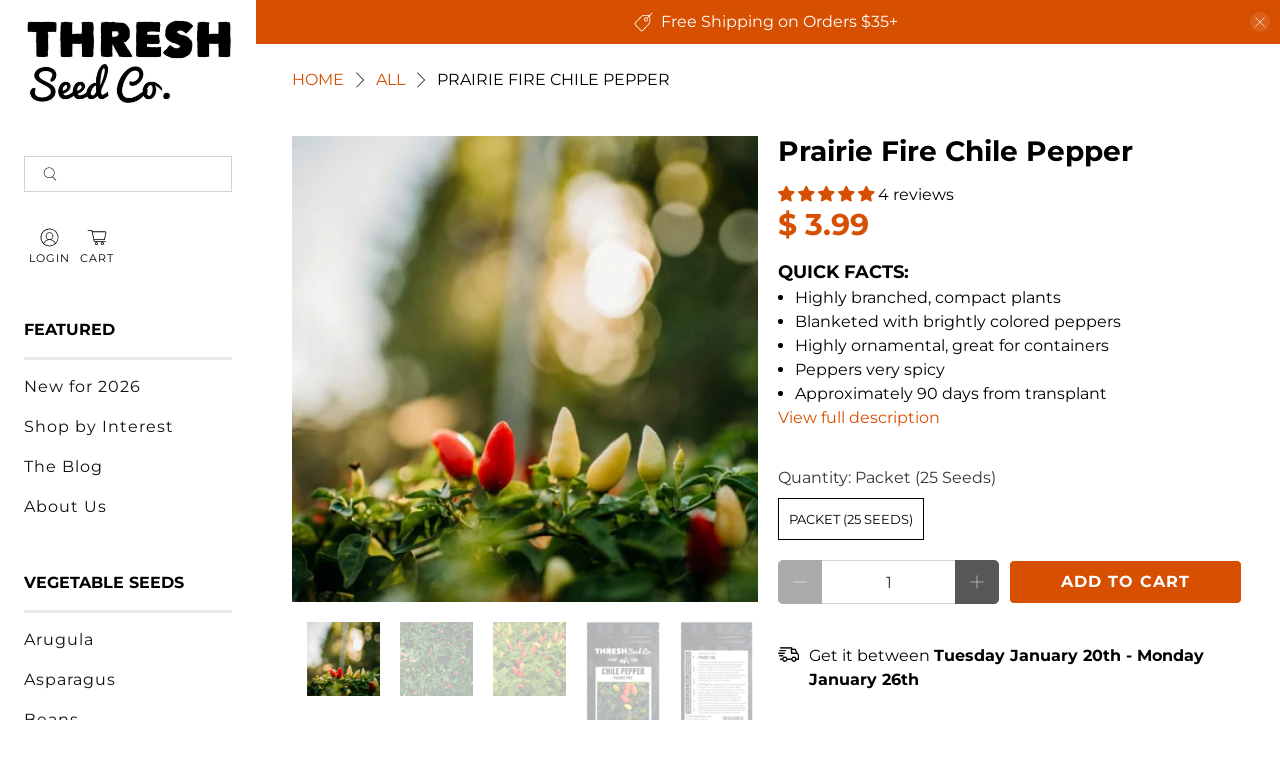

--- FILE ---
content_type: text/html; charset=utf-8
request_url: https://www.threshseed.com/products/prairie-fire
body_size: 90008
content:

<!doctype html>
<html class="no-js no-touch" lang="en">
  <head>
    <meta charset="utf-8">
    <meta http-equiv="cleartype" content="on"><meta name="robots" content="index,follow"><meta name="viewport" content="width=device-width,initial-scale=1">
    <meta name="theme-color" content="#ffffff">
    <link rel="canonical" href="https://www.threshseed.com/products/prairie-fire">

    <!-- Preconnects -->
    <link rel="preconnect" href="https://cdn.shopify.com" crossorigin>
    <link rel="preconnect" href="https://fonts.shopifycdn.com" crossorigin><title>Prairie Fire Chile Pepper
- Thresh Seed Co.</title><meta
        name="description"
        content="Dwarf plants carpeted with hundreds of small, vibrantly colored peppers. Plants average just 8&quot; tall making them the perfect choice for a patio plant. Garden guests will love the cute yellow, orange, and red peppers. But don&#39;t let their size fool you-- these little guys are extremely spicy. 90 days to harvest."
      ><link href="//www.threshseed.com/cdn/shop/t/52/assets/jquery.js?v=14044491599898008241757484464" as="script" rel="preload">
    <link href="//www.threshseed.com/cdn/shop/t/52/assets/vendors.js?v=81390588734714311721757484464" as="script" rel="preload">
    <link href="//www.threshseed.com/cdn/shop/t/52/assets/utilities.js?v=89722399892705226111757484464" as="script" rel="preload">
    <link href="//www.threshseed.com/cdn/shop/t/52/assets/app.js?v=148325122361198195221757484464" as="script" rel="preload">


<link rel="preconnect" href="https://fonts.googleapis.com">
<link rel="preconnect" href="https://fonts.gstatic.com" crossorigin>
<link rel="preload" href="https://fonts.googleapis.com/css2?family=Bebas+Neue&family=Bree+Serif&family=Homemade+Apple&family=Suez+One&display=swap" as="style" onload="this.onload=null;this.rel='stylesheet'">
<noscript><link rel="stylesheet" href="https://fonts.googleapis.com/css2?family=Bebas+Neue&family=Bree+Serif&family=Homemade+Apple&family=Suez+One&display=swap"></noscript><!-- Stylesheet for Fancybox library -->
    <link
      rel="preload"
      href="//www.threshseed.com/cdn/shop/t/52/assets/fancybox.css?v=30466120580444283401757484464"
      as="style"
      onload="this.onload=null;this.rel='stylesheet'"
    >
    <noscript><link href="//www.threshseed.com/cdn/shop/t/52/assets/fancybox.css?v=30466120580444283401757484464" rel="stylesheet" type="text/css" media="all" /></noscript>

    <!-- Stylesheets for Turbo -->
    <link href="//www.threshseed.com/cdn/shop/t/52/assets/styles.css?v=4775404802372701711759940380" rel="stylesheet" type="text/css" media="all" />

    <!-- Icons --><link rel="shortcut icon" type="image/x-icon" href="//www.threshseed.com/cdn/shop/files/favicon.png?crop=center&height=180&v=1738647885&width=180">
      <link rel="apple-touch-icon" href="//www.threshseed.com/cdn/shop/files/favicon.png?crop=center&height=180&v=1738647885&width=180">
      <link rel="apple-touch-icon" sizes="57x57" href="//www.threshseed.com/cdn/shop/files/favicon.png?crop=center&height=57&v=1738647885&width=57">
      <link rel="apple-touch-icon" sizes="60x60" href="//www.threshseed.com/cdn/shop/files/favicon.png?crop=center&height=60&v=1738647885&width=60">
      <link rel="apple-touch-icon" sizes="72x72" href="//www.threshseed.com/cdn/shop/files/favicon.png?crop=center&height=72&v=1738647885&width=72">
      <link rel="apple-touch-icon" sizes="76x76" href="//www.threshseed.com/cdn/shop/files/favicon.png?crop=center&height=76&v=1738647885&width=76">
      <link rel="apple-touch-icon" sizes="114x114" href="//www.threshseed.com/cdn/shop/files/favicon.png?crop=center&height=114&v=1738647885&width=114">
      <link rel="apple-touch-icon" sizes="180x180" href="//www.threshseed.com/cdn/shop/files/favicon.png?crop=center&height=180&v=1738647885&width=180">
      <link rel="apple-touch-icon" sizes="228x228" href="//www.threshseed.com/cdn/shop/files/favicon.png?crop=center&height=228&v=1738647885&width=228"><script>
      window.Store = window.Store || {};
      window.Store.id = 9554450;
    </script><script>
      window.PXUTheme = window.PXUTheme || {};
      window.PXUTheme.version = '3.5.0';
      window.PXUTheme.name = 'Flex';
    </script><template id="price-ui"><span class="price " data-price></span><span class="compare-at-price" data-compare-at-price></span><span class="unit-pricing" data-unit-pricing></span></template>
    <template id="price-ui-badge"><div class="sale-sticker thumbnail-sticker sticker-"><span class="sticker-text" data-badge></span></div></template>

    <template id="price-ui__price"><span class="money" data-price></span></template>
    <template id="price-ui__price-range"><span class="price-min" data-price-min><span class="money" data-price></span></span> - <span class="price-max" data-price-max><span class="money" data-price></span></span></template>
    <template id="price-ui__unit-pricing"><span class="unit-quantity" data-unit-quantity></span> | <span class="unit-price" data-unit-price><span class="money" data-price></span></span> / <span class="unit-measurement" data-unit-measurement></span></template>
    <template id="price-ui-badge__percent-savings-range">Save up to <span data-price-percent></span>%</template>
    <template id="price-ui-badge__percent-savings">Save <span data-price-percent></span>%</template>
    <template id="price-ui-badge__price-savings-range">Save up to <span class="money" data-price></span></template>
    <template id="price-ui-badge__price-savings">Save <span class="money" data-price></span></template>
    <template id="price-ui-badge__on-sale">Sale</template>
    <template id="price-ui-badge__sold-out">Sold out</template>
    <template id="price-ui-badge__in-stock">In stock</template><script>

window.PXUTheme = window.PXUTheme || {};


window.PXUTheme.info = {
  name: 'Flex',
  version: '3.0.0'
}


window.PXUTheme.currency = {};
window.PXUTheme.currency.show_multiple_currencies = false;
window.PXUTheme.currency.presentment_currency = "USD";
window.PXUTheme.currency.default_currency = "USD";
window.PXUTheme.currency.display_format = "money_format";
window.PXUTheme.currency.money_format = "$ {{amount}}";
window.PXUTheme.currency.money_format_no_currency = "$ {{amount}}";
window.PXUTheme.currency.money_format_currency = "$ {{amount}} USD";
window.PXUTheme.currency.native_multi_currency = true;
window.PXUTheme.currency.iso_code = "USD";
window.PXUTheme.currency.symbol = "$";



window.PXUTheme.allCountryOptionTags = "\u003coption value=\"United States\" data-provinces=\"[[\u0026quot;Alabama\u0026quot;,\u0026quot;Alabama\u0026quot;],[\u0026quot;Alaska\u0026quot;,\u0026quot;Alaska\u0026quot;],[\u0026quot;American Samoa\u0026quot;,\u0026quot;American Samoa\u0026quot;],[\u0026quot;Arizona\u0026quot;,\u0026quot;Arizona\u0026quot;],[\u0026quot;Arkansas\u0026quot;,\u0026quot;Arkansas\u0026quot;],[\u0026quot;Armed Forces Americas\u0026quot;,\u0026quot;Armed Forces Americas\u0026quot;],[\u0026quot;Armed Forces Europe\u0026quot;,\u0026quot;Armed Forces Europe\u0026quot;],[\u0026quot;Armed Forces Pacific\u0026quot;,\u0026quot;Armed Forces Pacific\u0026quot;],[\u0026quot;California\u0026quot;,\u0026quot;California\u0026quot;],[\u0026quot;Colorado\u0026quot;,\u0026quot;Colorado\u0026quot;],[\u0026quot;Connecticut\u0026quot;,\u0026quot;Connecticut\u0026quot;],[\u0026quot;Delaware\u0026quot;,\u0026quot;Delaware\u0026quot;],[\u0026quot;District of Columbia\u0026quot;,\u0026quot;Washington DC\u0026quot;],[\u0026quot;Federated States of Micronesia\u0026quot;,\u0026quot;Micronesia\u0026quot;],[\u0026quot;Florida\u0026quot;,\u0026quot;Florida\u0026quot;],[\u0026quot;Georgia\u0026quot;,\u0026quot;Georgia\u0026quot;],[\u0026quot;Guam\u0026quot;,\u0026quot;Guam\u0026quot;],[\u0026quot;Hawaii\u0026quot;,\u0026quot;Hawaii\u0026quot;],[\u0026quot;Idaho\u0026quot;,\u0026quot;Idaho\u0026quot;],[\u0026quot;Illinois\u0026quot;,\u0026quot;Illinois\u0026quot;],[\u0026quot;Indiana\u0026quot;,\u0026quot;Indiana\u0026quot;],[\u0026quot;Iowa\u0026quot;,\u0026quot;Iowa\u0026quot;],[\u0026quot;Kansas\u0026quot;,\u0026quot;Kansas\u0026quot;],[\u0026quot;Kentucky\u0026quot;,\u0026quot;Kentucky\u0026quot;],[\u0026quot;Louisiana\u0026quot;,\u0026quot;Louisiana\u0026quot;],[\u0026quot;Maine\u0026quot;,\u0026quot;Maine\u0026quot;],[\u0026quot;Marshall Islands\u0026quot;,\u0026quot;Marshall Islands\u0026quot;],[\u0026quot;Maryland\u0026quot;,\u0026quot;Maryland\u0026quot;],[\u0026quot;Massachusetts\u0026quot;,\u0026quot;Massachusetts\u0026quot;],[\u0026quot;Michigan\u0026quot;,\u0026quot;Michigan\u0026quot;],[\u0026quot;Minnesota\u0026quot;,\u0026quot;Minnesota\u0026quot;],[\u0026quot;Mississippi\u0026quot;,\u0026quot;Mississippi\u0026quot;],[\u0026quot;Missouri\u0026quot;,\u0026quot;Missouri\u0026quot;],[\u0026quot;Montana\u0026quot;,\u0026quot;Montana\u0026quot;],[\u0026quot;Nebraska\u0026quot;,\u0026quot;Nebraska\u0026quot;],[\u0026quot;Nevada\u0026quot;,\u0026quot;Nevada\u0026quot;],[\u0026quot;New Hampshire\u0026quot;,\u0026quot;New Hampshire\u0026quot;],[\u0026quot;New Jersey\u0026quot;,\u0026quot;New Jersey\u0026quot;],[\u0026quot;New Mexico\u0026quot;,\u0026quot;New Mexico\u0026quot;],[\u0026quot;New York\u0026quot;,\u0026quot;New York\u0026quot;],[\u0026quot;North Carolina\u0026quot;,\u0026quot;North Carolina\u0026quot;],[\u0026quot;North Dakota\u0026quot;,\u0026quot;North Dakota\u0026quot;],[\u0026quot;Northern Mariana Islands\u0026quot;,\u0026quot;Northern Mariana Islands\u0026quot;],[\u0026quot;Ohio\u0026quot;,\u0026quot;Ohio\u0026quot;],[\u0026quot;Oklahoma\u0026quot;,\u0026quot;Oklahoma\u0026quot;],[\u0026quot;Oregon\u0026quot;,\u0026quot;Oregon\u0026quot;],[\u0026quot;Palau\u0026quot;,\u0026quot;Palau\u0026quot;],[\u0026quot;Pennsylvania\u0026quot;,\u0026quot;Pennsylvania\u0026quot;],[\u0026quot;Puerto Rico\u0026quot;,\u0026quot;Puerto Rico\u0026quot;],[\u0026quot;Rhode Island\u0026quot;,\u0026quot;Rhode Island\u0026quot;],[\u0026quot;South Carolina\u0026quot;,\u0026quot;South Carolina\u0026quot;],[\u0026quot;South Dakota\u0026quot;,\u0026quot;South Dakota\u0026quot;],[\u0026quot;Tennessee\u0026quot;,\u0026quot;Tennessee\u0026quot;],[\u0026quot;Texas\u0026quot;,\u0026quot;Texas\u0026quot;],[\u0026quot;Utah\u0026quot;,\u0026quot;Utah\u0026quot;],[\u0026quot;Vermont\u0026quot;,\u0026quot;Vermont\u0026quot;],[\u0026quot;Virgin Islands\u0026quot;,\u0026quot;U.S. Virgin Islands\u0026quot;],[\u0026quot;Virginia\u0026quot;,\u0026quot;Virginia\u0026quot;],[\u0026quot;Washington\u0026quot;,\u0026quot;Washington\u0026quot;],[\u0026quot;West Virginia\u0026quot;,\u0026quot;West Virginia\u0026quot;],[\u0026quot;Wisconsin\u0026quot;,\u0026quot;Wisconsin\u0026quot;],[\u0026quot;Wyoming\u0026quot;,\u0026quot;Wyoming\u0026quot;]]\"\u003eUnited States\u003c\/option\u003e\n\u003coption value=\"Canada\" data-provinces=\"[[\u0026quot;Alberta\u0026quot;,\u0026quot;Alberta\u0026quot;],[\u0026quot;British Columbia\u0026quot;,\u0026quot;British Columbia\u0026quot;],[\u0026quot;Manitoba\u0026quot;,\u0026quot;Manitoba\u0026quot;],[\u0026quot;New Brunswick\u0026quot;,\u0026quot;New Brunswick\u0026quot;],[\u0026quot;Newfoundland and Labrador\u0026quot;,\u0026quot;Newfoundland and Labrador\u0026quot;],[\u0026quot;Northwest Territories\u0026quot;,\u0026quot;Northwest Territories\u0026quot;],[\u0026quot;Nova Scotia\u0026quot;,\u0026quot;Nova Scotia\u0026quot;],[\u0026quot;Nunavut\u0026quot;,\u0026quot;Nunavut\u0026quot;],[\u0026quot;Ontario\u0026quot;,\u0026quot;Ontario\u0026quot;],[\u0026quot;Prince Edward Island\u0026quot;,\u0026quot;Prince Edward Island\u0026quot;],[\u0026quot;Quebec\u0026quot;,\u0026quot;Quebec\u0026quot;],[\u0026quot;Saskatchewan\u0026quot;,\u0026quot;Saskatchewan\u0026quot;],[\u0026quot;Yukon\u0026quot;,\u0026quot;Yukon\u0026quot;]]\"\u003eCanada\u003c\/option\u003e\n\u003coption value=\"---\" data-provinces=\"[]\"\u003e---\u003c\/option\u003e\n\u003coption value=\"Afghanistan\" data-provinces=\"[]\"\u003eAfghanistan\u003c\/option\u003e\n\u003coption value=\"Aland Islands\" data-provinces=\"[]\"\u003eÅland Islands\u003c\/option\u003e\n\u003coption value=\"Albania\" data-provinces=\"[]\"\u003eAlbania\u003c\/option\u003e\n\u003coption value=\"Algeria\" data-provinces=\"[]\"\u003eAlgeria\u003c\/option\u003e\n\u003coption value=\"Andorra\" data-provinces=\"[]\"\u003eAndorra\u003c\/option\u003e\n\u003coption value=\"Angola\" data-provinces=\"[]\"\u003eAngola\u003c\/option\u003e\n\u003coption value=\"Anguilla\" data-provinces=\"[]\"\u003eAnguilla\u003c\/option\u003e\n\u003coption value=\"Antigua And Barbuda\" data-provinces=\"[]\"\u003eAntigua \u0026 Barbuda\u003c\/option\u003e\n\u003coption value=\"Argentina\" data-provinces=\"[[\u0026quot;Buenos Aires\u0026quot;,\u0026quot;Buenos Aires Province\u0026quot;],[\u0026quot;Catamarca\u0026quot;,\u0026quot;Catamarca\u0026quot;],[\u0026quot;Chaco\u0026quot;,\u0026quot;Chaco\u0026quot;],[\u0026quot;Chubut\u0026quot;,\u0026quot;Chubut\u0026quot;],[\u0026quot;Ciudad Autónoma de Buenos Aires\u0026quot;,\u0026quot;Buenos Aires (Autonomous City)\u0026quot;],[\u0026quot;Corrientes\u0026quot;,\u0026quot;Corrientes\u0026quot;],[\u0026quot;Córdoba\u0026quot;,\u0026quot;Córdoba\u0026quot;],[\u0026quot;Entre Ríos\u0026quot;,\u0026quot;Entre Ríos\u0026quot;],[\u0026quot;Formosa\u0026quot;,\u0026quot;Formosa\u0026quot;],[\u0026quot;Jujuy\u0026quot;,\u0026quot;Jujuy\u0026quot;],[\u0026quot;La Pampa\u0026quot;,\u0026quot;La Pampa\u0026quot;],[\u0026quot;La Rioja\u0026quot;,\u0026quot;La Rioja\u0026quot;],[\u0026quot;Mendoza\u0026quot;,\u0026quot;Mendoza\u0026quot;],[\u0026quot;Misiones\u0026quot;,\u0026quot;Misiones\u0026quot;],[\u0026quot;Neuquén\u0026quot;,\u0026quot;Neuquén\u0026quot;],[\u0026quot;Río Negro\u0026quot;,\u0026quot;Río Negro\u0026quot;],[\u0026quot;Salta\u0026quot;,\u0026quot;Salta\u0026quot;],[\u0026quot;San Juan\u0026quot;,\u0026quot;San Juan\u0026quot;],[\u0026quot;San Luis\u0026quot;,\u0026quot;San Luis\u0026quot;],[\u0026quot;Santa Cruz\u0026quot;,\u0026quot;Santa Cruz\u0026quot;],[\u0026quot;Santa Fe\u0026quot;,\u0026quot;Santa Fe\u0026quot;],[\u0026quot;Santiago Del Estero\u0026quot;,\u0026quot;Santiago del Estero\u0026quot;],[\u0026quot;Tierra Del Fuego\u0026quot;,\u0026quot;Tierra del Fuego\u0026quot;],[\u0026quot;Tucumán\u0026quot;,\u0026quot;Tucumán\u0026quot;]]\"\u003eArgentina\u003c\/option\u003e\n\u003coption value=\"Armenia\" data-provinces=\"[]\"\u003eArmenia\u003c\/option\u003e\n\u003coption value=\"Aruba\" data-provinces=\"[]\"\u003eAruba\u003c\/option\u003e\n\u003coption value=\"Ascension Island\" data-provinces=\"[]\"\u003eAscension Island\u003c\/option\u003e\n\u003coption value=\"Australia\" data-provinces=\"[[\u0026quot;Australian Capital Territory\u0026quot;,\u0026quot;Australian Capital Territory\u0026quot;],[\u0026quot;New South Wales\u0026quot;,\u0026quot;New South Wales\u0026quot;],[\u0026quot;Northern Territory\u0026quot;,\u0026quot;Northern Territory\u0026quot;],[\u0026quot;Queensland\u0026quot;,\u0026quot;Queensland\u0026quot;],[\u0026quot;South Australia\u0026quot;,\u0026quot;South Australia\u0026quot;],[\u0026quot;Tasmania\u0026quot;,\u0026quot;Tasmania\u0026quot;],[\u0026quot;Victoria\u0026quot;,\u0026quot;Victoria\u0026quot;],[\u0026quot;Western Australia\u0026quot;,\u0026quot;Western Australia\u0026quot;]]\"\u003eAustralia\u003c\/option\u003e\n\u003coption value=\"Austria\" data-provinces=\"[]\"\u003eAustria\u003c\/option\u003e\n\u003coption value=\"Azerbaijan\" data-provinces=\"[]\"\u003eAzerbaijan\u003c\/option\u003e\n\u003coption value=\"Bahamas\" data-provinces=\"[]\"\u003eBahamas\u003c\/option\u003e\n\u003coption value=\"Bahrain\" data-provinces=\"[]\"\u003eBahrain\u003c\/option\u003e\n\u003coption value=\"Bangladesh\" data-provinces=\"[]\"\u003eBangladesh\u003c\/option\u003e\n\u003coption value=\"Barbados\" data-provinces=\"[]\"\u003eBarbados\u003c\/option\u003e\n\u003coption value=\"Belarus\" data-provinces=\"[]\"\u003eBelarus\u003c\/option\u003e\n\u003coption value=\"Belgium\" data-provinces=\"[]\"\u003eBelgium\u003c\/option\u003e\n\u003coption value=\"Belize\" data-provinces=\"[]\"\u003eBelize\u003c\/option\u003e\n\u003coption value=\"Benin\" data-provinces=\"[]\"\u003eBenin\u003c\/option\u003e\n\u003coption value=\"Bermuda\" data-provinces=\"[]\"\u003eBermuda\u003c\/option\u003e\n\u003coption value=\"Bhutan\" data-provinces=\"[]\"\u003eBhutan\u003c\/option\u003e\n\u003coption value=\"Bolivia\" data-provinces=\"[]\"\u003eBolivia\u003c\/option\u003e\n\u003coption value=\"Bosnia And Herzegovina\" data-provinces=\"[]\"\u003eBosnia \u0026 Herzegovina\u003c\/option\u003e\n\u003coption value=\"Botswana\" data-provinces=\"[]\"\u003eBotswana\u003c\/option\u003e\n\u003coption value=\"Brazil\" data-provinces=\"[[\u0026quot;Acre\u0026quot;,\u0026quot;Acre\u0026quot;],[\u0026quot;Alagoas\u0026quot;,\u0026quot;Alagoas\u0026quot;],[\u0026quot;Amapá\u0026quot;,\u0026quot;Amapá\u0026quot;],[\u0026quot;Amazonas\u0026quot;,\u0026quot;Amazonas\u0026quot;],[\u0026quot;Bahia\u0026quot;,\u0026quot;Bahia\u0026quot;],[\u0026quot;Ceará\u0026quot;,\u0026quot;Ceará\u0026quot;],[\u0026quot;Distrito Federal\u0026quot;,\u0026quot;Federal District\u0026quot;],[\u0026quot;Espírito Santo\u0026quot;,\u0026quot;Espírito Santo\u0026quot;],[\u0026quot;Goiás\u0026quot;,\u0026quot;Goiás\u0026quot;],[\u0026quot;Maranhão\u0026quot;,\u0026quot;Maranhão\u0026quot;],[\u0026quot;Mato Grosso\u0026quot;,\u0026quot;Mato Grosso\u0026quot;],[\u0026quot;Mato Grosso do Sul\u0026quot;,\u0026quot;Mato Grosso do Sul\u0026quot;],[\u0026quot;Minas Gerais\u0026quot;,\u0026quot;Minas Gerais\u0026quot;],[\u0026quot;Paraná\u0026quot;,\u0026quot;Paraná\u0026quot;],[\u0026quot;Paraíba\u0026quot;,\u0026quot;Paraíba\u0026quot;],[\u0026quot;Pará\u0026quot;,\u0026quot;Pará\u0026quot;],[\u0026quot;Pernambuco\u0026quot;,\u0026quot;Pernambuco\u0026quot;],[\u0026quot;Piauí\u0026quot;,\u0026quot;Piauí\u0026quot;],[\u0026quot;Rio Grande do Norte\u0026quot;,\u0026quot;Rio Grande do Norte\u0026quot;],[\u0026quot;Rio Grande do Sul\u0026quot;,\u0026quot;Rio Grande do Sul\u0026quot;],[\u0026quot;Rio de Janeiro\u0026quot;,\u0026quot;Rio de Janeiro\u0026quot;],[\u0026quot;Rondônia\u0026quot;,\u0026quot;Rondônia\u0026quot;],[\u0026quot;Roraima\u0026quot;,\u0026quot;Roraima\u0026quot;],[\u0026quot;Santa Catarina\u0026quot;,\u0026quot;Santa Catarina\u0026quot;],[\u0026quot;Sergipe\u0026quot;,\u0026quot;Sergipe\u0026quot;],[\u0026quot;São Paulo\u0026quot;,\u0026quot;São Paulo\u0026quot;],[\u0026quot;Tocantins\u0026quot;,\u0026quot;Tocantins\u0026quot;]]\"\u003eBrazil\u003c\/option\u003e\n\u003coption value=\"British Indian Ocean Territory\" data-provinces=\"[]\"\u003eBritish Indian Ocean Territory\u003c\/option\u003e\n\u003coption value=\"Virgin Islands, British\" data-provinces=\"[]\"\u003eBritish Virgin Islands\u003c\/option\u003e\n\u003coption value=\"Brunei\" data-provinces=\"[]\"\u003eBrunei\u003c\/option\u003e\n\u003coption value=\"Bulgaria\" data-provinces=\"[]\"\u003eBulgaria\u003c\/option\u003e\n\u003coption value=\"Burkina Faso\" data-provinces=\"[]\"\u003eBurkina Faso\u003c\/option\u003e\n\u003coption value=\"Burundi\" data-provinces=\"[]\"\u003eBurundi\u003c\/option\u003e\n\u003coption value=\"Cambodia\" data-provinces=\"[]\"\u003eCambodia\u003c\/option\u003e\n\u003coption value=\"Republic of Cameroon\" data-provinces=\"[]\"\u003eCameroon\u003c\/option\u003e\n\u003coption value=\"Canada\" data-provinces=\"[[\u0026quot;Alberta\u0026quot;,\u0026quot;Alberta\u0026quot;],[\u0026quot;British Columbia\u0026quot;,\u0026quot;British Columbia\u0026quot;],[\u0026quot;Manitoba\u0026quot;,\u0026quot;Manitoba\u0026quot;],[\u0026quot;New Brunswick\u0026quot;,\u0026quot;New Brunswick\u0026quot;],[\u0026quot;Newfoundland and Labrador\u0026quot;,\u0026quot;Newfoundland and Labrador\u0026quot;],[\u0026quot;Northwest Territories\u0026quot;,\u0026quot;Northwest Territories\u0026quot;],[\u0026quot;Nova Scotia\u0026quot;,\u0026quot;Nova Scotia\u0026quot;],[\u0026quot;Nunavut\u0026quot;,\u0026quot;Nunavut\u0026quot;],[\u0026quot;Ontario\u0026quot;,\u0026quot;Ontario\u0026quot;],[\u0026quot;Prince Edward Island\u0026quot;,\u0026quot;Prince Edward Island\u0026quot;],[\u0026quot;Quebec\u0026quot;,\u0026quot;Quebec\u0026quot;],[\u0026quot;Saskatchewan\u0026quot;,\u0026quot;Saskatchewan\u0026quot;],[\u0026quot;Yukon\u0026quot;,\u0026quot;Yukon\u0026quot;]]\"\u003eCanada\u003c\/option\u003e\n\u003coption value=\"Cape Verde\" data-provinces=\"[]\"\u003eCape Verde\u003c\/option\u003e\n\u003coption value=\"Caribbean Netherlands\" data-provinces=\"[]\"\u003eCaribbean Netherlands\u003c\/option\u003e\n\u003coption value=\"Cayman Islands\" data-provinces=\"[]\"\u003eCayman Islands\u003c\/option\u003e\n\u003coption value=\"Central African Republic\" data-provinces=\"[]\"\u003eCentral African Republic\u003c\/option\u003e\n\u003coption value=\"Chad\" data-provinces=\"[]\"\u003eChad\u003c\/option\u003e\n\u003coption value=\"Chile\" data-provinces=\"[[\u0026quot;Antofagasta\u0026quot;,\u0026quot;Antofagasta\u0026quot;],[\u0026quot;Araucanía\u0026quot;,\u0026quot;Araucanía\u0026quot;],[\u0026quot;Arica and Parinacota\u0026quot;,\u0026quot;Arica y Parinacota\u0026quot;],[\u0026quot;Atacama\u0026quot;,\u0026quot;Atacama\u0026quot;],[\u0026quot;Aysén\u0026quot;,\u0026quot;Aysén\u0026quot;],[\u0026quot;Biobío\u0026quot;,\u0026quot;Bío Bío\u0026quot;],[\u0026quot;Coquimbo\u0026quot;,\u0026quot;Coquimbo\u0026quot;],[\u0026quot;Los Lagos\u0026quot;,\u0026quot;Los Lagos\u0026quot;],[\u0026quot;Los Ríos\u0026quot;,\u0026quot;Los Ríos\u0026quot;],[\u0026quot;Magallanes\u0026quot;,\u0026quot;Magallanes Region\u0026quot;],[\u0026quot;Maule\u0026quot;,\u0026quot;Maule\u0026quot;],[\u0026quot;O\u0026#39;Higgins\u0026quot;,\u0026quot;Libertador General Bernardo O’Higgins\u0026quot;],[\u0026quot;Santiago\u0026quot;,\u0026quot;Santiago Metropolitan\u0026quot;],[\u0026quot;Tarapacá\u0026quot;,\u0026quot;Tarapacá\u0026quot;],[\u0026quot;Valparaíso\u0026quot;,\u0026quot;Valparaíso\u0026quot;],[\u0026quot;Ñuble\u0026quot;,\u0026quot;Ñuble\u0026quot;]]\"\u003eChile\u003c\/option\u003e\n\u003coption value=\"China\" data-provinces=\"[[\u0026quot;Anhui\u0026quot;,\u0026quot;Anhui\u0026quot;],[\u0026quot;Beijing\u0026quot;,\u0026quot;Beijing\u0026quot;],[\u0026quot;Chongqing\u0026quot;,\u0026quot;Chongqing\u0026quot;],[\u0026quot;Fujian\u0026quot;,\u0026quot;Fujian\u0026quot;],[\u0026quot;Gansu\u0026quot;,\u0026quot;Gansu\u0026quot;],[\u0026quot;Guangdong\u0026quot;,\u0026quot;Guangdong\u0026quot;],[\u0026quot;Guangxi\u0026quot;,\u0026quot;Guangxi\u0026quot;],[\u0026quot;Guizhou\u0026quot;,\u0026quot;Guizhou\u0026quot;],[\u0026quot;Hainan\u0026quot;,\u0026quot;Hainan\u0026quot;],[\u0026quot;Hebei\u0026quot;,\u0026quot;Hebei\u0026quot;],[\u0026quot;Heilongjiang\u0026quot;,\u0026quot;Heilongjiang\u0026quot;],[\u0026quot;Henan\u0026quot;,\u0026quot;Henan\u0026quot;],[\u0026quot;Hubei\u0026quot;,\u0026quot;Hubei\u0026quot;],[\u0026quot;Hunan\u0026quot;,\u0026quot;Hunan\u0026quot;],[\u0026quot;Inner Mongolia\u0026quot;,\u0026quot;Inner Mongolia\u0026quot;],[\u0026quot;Jiangsu\u0026quot;,\u0026quot;Jiangsu\u0026quot;],[\u0026quot;Jiangxi\u0026quot;,\u0026quot;Jiangxi\u0026quot;],[\u0026quot;Jilin\u0026quot;,\u0026quot;Jilin\u0026quot;],[\u0026quot;Liaoning\u0026quot;,\u0026quot;Liaoning\u0026quot;],[\u0026quot;Ningxia\u0026quot;,\u0026quot;Ningxia\u0026quot;],[\u0026quot;Qinghai\u0026quot;,\u0026quot;Qinghai\u0026quot;],[\u0026quot;Shaanxi\u0026quot;,\u0026quot;Shaanxi\u0026quot;],[\u0026quot;Shandong\u0026quot;,\u0026quot;Shandong\u0026quot;],[\u0026quot;Shanghai\u0026quot;,\u0026quot;Shanghai\u0026quot;],[\u0026quot;Shanxi\u0026quot;,\u0026quot;Shanxi\u0026quot;],[\u0026quot;Sichuan\u0026quot;,\u0026quot;Sichuan\u0026quot;],[\u0026quot;Tianjin\u0026quot;,\u0026quot;Tianjin\u0026quot;],[\u0026quot;Xinjiang\u0026quot;,\u0026quot;Xinjiang\u0026quot;],[\u0026quot;Xizang\u0026quot;,\u0026quot;Tibet\u0026quot;],[\u0026quot;Yunnan\u0026quot;,\u0026quot;Yunnan\u0026quot;],[\u0026quot;Zhejiang\u0026quot;,\u0026quot;Zhejiang\u0026quot;]]\"\u003eChina\u003c\/option\u003e\n\u003coption value=\"Christmas Island\" data-provinces=\"[]\"\u003eChristmas Island\u003c\/option\u003e\n\u003coption value=\"Cocos (Keeling) Islands\" data-provinces=\"[]\"\u003eCocos (Keeling) Islands\u003c\/option\u003e\n\u003coption value=\"Colombia\" data-provinces=\"[[\u0026quot;Amazonas\u0026quot;,\u0026quot;Amazonas\u0026quot;],[\u0026quot;Antioquia\u0026quot;,\u0026quot;Antioquia\u0026quot;],[\u0026quot;Arauca\u0026quot;,\u0026quot;Arauca\u0026quot;],[\u0026quot;Atlántico\u0026quot;,\u0026quot;Atlántico\u0026quot;],[\u0026quot;Bogotá, D.C.\u0026quot;,\u0026quot;Capital District\u0026quot;],[\u0026quot;Bolívar\u0026quot;,\u0026quot;Bolívar\u0026quot;],[\u0026quot;Boyacá\u0026quot;,\u0026quot;Boyacá\u0026quot;],[\u0026quot;Caldas\u0026quot;,\u0026quot;Caldas\u0026quot;],[\u0026quot;Caquetá\u0026quot;,\u0026quot;Caquetá\u0026quot;],[\u0026quot;Casanare\u0026quot;,\u0026quot;Casanare\u0026quot;],[\u0026quot;Cauca\u0026quot;,\u0026quot;Cauca\u0026quot;],[\u0026quot;Cesar\u0026quot;,\u0026quot;Cesar\u0026quot;],[\u0026quot;Chocó\u0026quot;,\u0026quot;Chocó\u0026quot;],[\u0026quot;Cundinamarca\u0026quot;,\u0026quot;Cundinamarca\u0026quot;],[\u0026quot;Córdoba\u0026quot;,\u0026quot;Córdoba\u0026quot;],[\u0026quot;Guainía\u0026quot;,\u0026quot;Guainía\u0026quot;],[\u0026quot;Guaviare\u0026quot;,\u0026quot;Guaviare\u0026quot;],[\u0026quot;Huila\u0026quot;,\u0026quot;Huila\u0026quot;],[\u0026quot;La Guajira\u0026quot;,\u0026quot;La Guajira\u0026quot;],[\u0026quot;Magdalena\u0026quot;,\u0026quot;Magdalena\u0026quot;],[\u0026quot;Meta\u0026quot;,\u0026quot;Meta\u0026quot;],[\u0026quot;Nariño\u0026quot;,\u0026quot;Nariño\u0026quot;],[\u0026quot;Norte de Santander\u0026quot;,\u0026quot;Norte de Santander\u0026quot;],[\u0026quot;Putumayo\u0026quot;,\u0026quot;Putumayo\u0026quot;],[\u0026quot;Quindío\u0026quot;,\u0026quot;Quindío\u0026quot;],[\u0026quot;Risaralda\u0026quot;,\u0026quot;Risaralda\u0026quot;],[\u0026quot;San Andrés, Providencia y Santa Catalina\u0026quot;,\u0026quot;San Andrés \\u0026 Providencia\u0026quot;],[\u0026quot;Santander\u0026quot;,\u0026quot;Santander\u0026quot;],[\u0026quot;Sucre\u0026quot;,\u0026quot;Sucre\u0026quot;],[\u0026quot;Tolima\u0026quot;,\u0026quot;Tolima\u0026quot;],[\u0026quot;Valle del Cauca\u0026quot;,\u0026quot;Valle del Cauca\u0026quot;],[\u0026quot;Vaupés\u0026quot;,\u0026quot;Vaupés\u0026quot;],[\u0026quot;Vichada\u0026quot;,\u0026quot;Vichada\u0026quot;]]\"\u003eColombia\u003c\/option\u003e\n\u003coption value=\"Comoros\" data-provinces=\"[]\"\u003eComoros\u003c\/option\u003e\n\u003coption value=\"Congo\" data-provinces=\"[]\"\u003eCongo - Brazzaville\u003c\/option\u003e\n\u003coption value=\"Congo, The Democratic Republic Of The\" data-provinces=\"[]\"\u003eCongo - Kinshasa\u003c\/option\u003e\n\u003coption value=\"Cook Islands\" data-provinces=\"[]\"\u003eCook Islands\u003c\/option\u003e\n\u003coption value=\"Costa Rica\" data-provinces=\"[[\u0026quot;Alajuela\u0026quot;,\u0026quot;Alajuela\u0026quot;],[\u0026quot;Cartago\u0026quot;,\u0026quot;Cartago\u0026quot;],[\u0026quot;Guanacaste\u0026quot;,\u0026quot;Guanacaste\u0026quot;],[\u0026quot;Heredia\u0026quot;,\u0026quot;Heredia\u0026quot;],[\u0026quot;Limón\u0026quot;,\u0026quot;Limón\u0026quot;],[\u0026quot;Puntarenas\u0026quot;,\u0026quot;Puntarenas\u0026quot;],[\u0026quot;San José\u0026quot;,\u0026quot;San José\u0026quot;]]\"\u003eCosta Rica\u003c\/option\u003e\n\u003coption value=\"Croatia\" data-provinces=\"[]\"\u003eCroatia\u003c\/option\u003e\n\u003coption value=\"Curaçao\" data-provinces=\"[]\"\u003eCuraçao\u003c\/option\u003e\n\u003coption value=\"Cyprus\" data-provinces=\"[]\"\u003eCyprus\u003c\/option\u003e\n\u003coption value=\"Czech Republic\" data-provinces=\"[]\"\u003eCzechia\u003c\/option\u003e\n\u003coption value=\"Côte d'Ivoire\" data-provinces=\"[]\"\u003eCôte d’Ivoire\u003c\/option\u003e\n\u003coption value=\"Denmark\" data-provinces=\"[]\"\u003eDenmark\u003c\/option\u003e\n\u003coption value=\"Djibouti\" data-provinces=\"[]\"\u003eDjibouti\u003c\/option\u003e\n\u003coption value=\"Dominica\" data-provinces=\"[]\"\u003eDominica\u003c\/option\u003e\n\u003coption value=\"Dominican Republic\" data-provinces=\"[]\"\u003eDominican Republic\u003c\/option\u003e\n\u003coption value=\"Ecuador\" data-provinces=\"[]\"\u003eEcuador\u003c\/option\u003e\n\u003coption value=\"Egypt\" data-provinces=\"[[\u0026quot;6th of October\u0026quot;,\u0026quot;6th of October\u0026quot;],[\u0026quot;Al Sharqia\u0026quot;,\u0026quot;Al Sharqia\u0026quot;],[\u0026quot;Alexandria\u0026quot;,\u0026quot;Alexandria\u0026quot;],[\u0026quot;Aswan\u0026quot;,\u0026quot;Aswan\u0026quot;],[\u0026quot;Asyut\u0026quot;,\u0026quot;Asyut\u0026quot;],[\u0026quot;Beheira\u0026quot;,\u0026quot;Beheira\u0026quot;],[\u0026quot;Beni Suef\u0026quot;,\u0026quot;Beni Suef\u0026quot;],[\u0026quot;Cairo\u0026quot;,\u0026quot;Cairo\u0026quot;],[\u0026quot;Dakahlia\u0026quot;,\u0026quot;Dakahlia\u0026quot;],[\u0026quot;Damietta\u0026quot;,\u0026quot;Damietta\u0026quot;],[\u0026quot;Faiyum\u0026quot;,\u0026quot;Faiyum\u0026quot;],[\u0026quot;Gharbia\u0026quot;,\u0026quot;Gharbia\u0026quot;],[\u0026quot;Giza\u0026quot;,\u0026quot;Giza\u0026quot;],[\u0026quot;Helwan\u0026quot;,\u0026quot;Helwan\u0026quot;],[\u0026quot;Ismailia\u0026quot;,\u0026quot;Ismailia\u0026quot;],[\u0026quot;Kafr el-Sheikh\u0026quot;,\u0026quot;Kafr el-Sheikh\u0026quot;],[\u0026quot;Luxor\u0026quot;,\u0026quot;Luxor\u0026quot;],[\u0026quot;Matrouh\u0026quot;,\u0026quot;Matrouh\u0026quot;],[\u0026quot;Minya\u0026quot;,\u0026quot;Minya\u0026quot;],[\u0026quot;Monufia\u0026quot;,\u0026quot;Monufia\u0026quot;],[\u0026quot;New Valley\u0026quot;,\u0026quot;New Valley\u0026quot;],[\u0026quot;North Sinai\u0026quot;,\u0026quot;North Sinai\u0026quot;],[\u0026quot;Port Said\u0026quot;,\u0026quot;Port Said\u0026quot;],[\u0026quot;Qalyubia\u0026quot;,\u0026quot;Qalyubia\u0026quot;],[\u0026quot;Qena\u0026quot;,\u0026quot;Qena\u0026quot;],[\u0026quot;Red Sea\u0026quot;,\u0026quot;Red Sea\u0026quot;],[\u0026quot;Sohag\u0026quot;,\u0026quot;Sohag\u0026quot;],[\u0026quot;South Sinai\u0026quot;,\u0026quot;South Sinai\u0026quot;],[\u0026quot;Suez\u0026quot;,\u0026quot;Suez\u0026quot;]]\"\u003eEgypt\u003c\/option\u003e\n\u003coption value=\"El Salvador\" data-provinces=\"[[\u0026quot;Ahuachapán\u0026quot;,\u0026quot;Ahuachapán\u0026quot;],[\u0026quot;Cabañas\u0026quot;,\u0026quot;Cabañas\u0026quot;],[\u0026quot;Chalatenango\u0026quot;,\u0026quot;Chalatenango\u0026quot;],[\u0026quot;Cuscatlán\u0026quot;,\u0026quot;Cuscatlán\u0026quot;],[\u0026quot;La Libertad\u0026quot;,\u0026quot;La Libertad\u0026quot;],[\u0026quot;La Paz\u0026quot;,\u0026quot;La Paz\u0026quot;],[\u0026quot;La Unión\u0026quot;,\u0026quot;La Unión\u0026quot;],[\u0026quot;Morazán\u0026quot;,\u0026quot;Morazán\u0026quot;],[\u0026quot;San Miguel\u0026quot;,\u0026quot;San Miguel\u0026quot;],[\u0026quot;San Salvador\u0026quot;,\u0026quot;San Salvador\u0026quot;],[\u0026quot;San Vicente\u0026quot;,\u0026quot;San Vicente\u0026quot;],[\u0026quot;Santa Ana\u0026quot;,\u0026quot;Santa Ana\u0026quot;],[\u0026quot;Sonsonate\u0026quot;,\u0026quot;Sonsonate\u0026quot;],[\u0026quot;Usulután\u0026quot;,\u0026quot;Usulután\u0026quot;]]\"\u003eEl Salvador\u003c\/option\u003e\n\u003coption value=\"Equatorial Guinea\" data-provinces=\"[]\"\u003eEquatorial Guinea\u003c\/option\u003e\n\u003coption value=\"Eritrea\" data-provinces=\"[]\"\u003eEritrea\u003c\/option\u003e\n\u003coption value=\"Estonia\" data-provinces=\"[]\"\u003eEstonia\u003c\/option\u003e\n\u003coption value=\"Eswatini\" data-provinces=\"[]\"\u003eEswatini\u003c\/option\u003e\n\u003coption value=\"Ethiopia\" data-provinces=\"[]\"\u003eEthiopia\u003c\/option\u003e\n\u003coption value=\"Falkland Islands (Malvinas)\" data-provinces=\"[]\"\u003eFalkland Islands\u003c\/option\u003e\n\u003coption value=\"Faroe Islands\" data-provinces=\"[]\"\u003eFaroe Islands\u003c\/option\u003e\n\u003coption value=\"Fiji\" data-provinces=\"[]\"\u003eFiji\u003c\/option\u003e\n\u003coption value=\"Finland\" data-provinces=\"[]\"\u003eFinland\u003c\/option\u003e\n\u003coption value=\"France\" data-provinces=\"[]\"\u003eFrance\u003c\/option\u003e\n\u003coption value=\"French Guiana\" data-provinces=\"[]\"\u003eFrench Guiana\u003c\/option\u003e\n\u003coption value=\"French Polynesia\" data-provinces=\"[]\"\u003eFrench Polynesia\u003c\/option\u003e\n\u003coption value=\"French Southern Territories\" data-provinces=\"[]\"\u003eFrench Southern Territories\u003c\/option\u003e\n\u003coption value=\"Gabon\" data-provinces=\"[]\"\u003eGabon\u003c\/option\u003e\n\u003coption value=\"Gambia\" data-provinces=\"[]\"\u003eGambia\u003c\/option\u003e\n\u003coption value=\"Georgia\" data-provinces=\"[]\"\u003eGeorgia\u003c\/option\u003e\n\u003coption value=\"Germany\" data-provinces=\"[]\"\u003eGermany\u003c\/option\u003e\n\u003coption value=\"Ghana\" data-provinces=\"[]\"\u003eGhana\u003c\/option\u003e\n\u003coption value=\"Gibraltar\" data-provinces=\"[]\"\u003eGibraltar\u003c\/option\u003e\n\u003coption value=\"Greece\" data-provinces=\"[]\"\u003eGreece\u003c\/option\u003e\n\u003coption value=\"Greenland\" data-provinces=\"[]\"\u003eGreenland\u003c\/option\u003e\n\u003coption value=\"Grenada\" data-provinces=\"[]\"\u003eGrenada\u003c\/option\u003e\n\u003coption value=\"Guadeloupe\" data-provinces=\"[]\"\u003eGuadeloupe\u003c\/option\u003e\n\u003coption value=\"Guatemala\" data-provinces=\"[[\u0026quot;Alta Verapaz\u0026quot;,\u0026quot;Alta Verapaz\u0026quot;],[\u0026quot;Baja Verapaz\u0026quot;,\u0026quot;Baja Verapaz\u0026quot;],[\u0026quot;Chimaltenango\u0026quot;,\u0026quot;Chimaltenango\u0026quot;],[\u0026quot;Chiquimula\u0026quot;,\u0026quot;Chiquimula\u0026quot;],[\u0026quot;El Progreso\u0026quot;,\u0026quot;El Progreso\u0026quot;],[\u0026quot;Escuintla\u0026quot;,\u0026quot;Escuintla\u0026quot;],[\u0026quot;Guatemala\u0026quot;,\u0026quot;Guatemala\u0026quot;],[\u0026quot;Huehuetenango\u0026quot;,\u0026quot;Huehuetenango\u0026quot;],[\u0026quot;Izabal\u0026quot;,\u0026quot;Izabal\u0026quot;],[\u0026quot;Jalapa\u0026quot;,\u0026quot;Jalapa\u0026quot;],[\u0026quot;Jutiapa\u0026quot;,\u0026quot;Jutiapa\u0026quot;],[\u0026quot;Petén\u0026quot;,\u0026quot;Petén\u0026quot;],[\u0026quot;Quetzaltenango\u0026quot;,\u0026quot;Quetzaltenango\u0026quot;],[\u0026quot;Quiché\u0026quot;,\u0026quot;Quiché\u0026quot;],[\u0026quot;Retalhuleu\u0026quot;,\u0026quot;Retalhuleu\u0026quot;],[\u0026quot;Sacatepéquez\u0026quot;,\u0026quot;Sacatepéquez\u0026quot;],[\u0026quot;San Marcos\u0026quot;,\u0026quot;San Marcos\u0026quot;],[\u0026quot;Santa Rosa\u0026quot;,\u0026quot;Santa Rosa\u0026quot;],[\u0026quot;Sololá\u0026quot;,\u0026quot;Sololá\u0026quot;],[\u0026quot;Suchitepéquez\u0026quot;,\u0026quot;Suchitepéquez\u0026quot;],[\u0026quot;Totonicapán\u0026quot;,\u0026quot;Totonicapán\u0026quot;],[\u0026quot;Zacapa\u0026quot;,\u0026quot;Zacapa\u0026quot;]]\"\u003eGuatemala\u003c\/option\u003e\n\u003coption value=\"Guernsey\" data-provinces=\"[]\"\u003eGuernsey\u003c\/option\u003e\n\u003coption value=\"Guinea\" data-provinces=\"[]\"\u003eGuinea\u003c\/option\u003e\n\u003coption value=\"Guinea Bissau\" data-provinces=\"[]\"\u003eGuinea-Bissau\u003c\/option\u003e\n\u003coption value=\"Guyana\" data-provinces=\"[]\"\u003eGuyana\u003c\/option\u003e\n\u003coption value=\"Haiti\" data-provinces=\"[]\"\u003eHaiti\u003c\/option\u003e\n\u003coption value=\"Honduras\" data-provinces=\"[]\"\u003eHonduras\u003c\/option\u003e\n\u003coption value=\"Hong Kong\" data-provinces=\"[[\u0026quot;Hong Kong Island\u0026quot;,\u0026quot;Hong Kong Island\u0026quot;],[\u0026quot;Kowloon\u0026quot;,\u0026quot;Kowloon\u0026quot;],[\u0026quot;New Territories\u0026quot;,\u0026quot;New Territories\u0026quot;]]\"\u003eHong Kong SAR\u003c\/option\u003e\n\u003coption value=\"Hungary\" data-provinces=\"[]\"\u003eHungary\u003c\/option\u003e\n\u003coption value=\"Iceland\" data-provinces=\"[]\"\u003eIceland\u003c\/option\u003e\n\u003coption value=\"India\" data-provinces=\"[[\u0026quot;Andaman and Nicobar Islands\u0026quot;,\u0026quot;Andaman and Nicobar Islands\u0026quot;],[\u0026quot;Andhra Pradesh\u0026quot;,\u0026quot;Andhra Pradesh\u0026quot;],[\u0026quot;Arunachal Pradesh\u0026quot;,\u0026quot;Arunachal Pradesh\u0026quot;],[\u0026quot;Assam\u0026quot;,\u0026quot;Assam\u0026quot;],[\u0026quot;Bihar\u0026quot;,\u0026quot;Bihar\u0026quot;],[\u0026quot;Chandigarh\u0026quot;,\u0026quot;Chandigarh\u0026quot;],[\u0026quot;Chhattisgarh\u0026quot;,\u0026quot;Chhattisgarh\u0026quot;],[\u0026quot;Dadra and Nagar Haveli\u0026quot;,\u0026quot;Dadra and Nagar Haveli\u0026quot;],[\u0026quot;Daman and Diu\u0026quot;,\u0026quot;Daman and Diu\u0026quot;],[\u0026quot;Delhi\u0026quot;,\u0026quot;Delhi\u0026quot;],[\u0026quot;Goa\u0026quot;,\u0026quot;Goa\u0026quot;],[\u0026quot;Gujarat\u0026quot;,\u0026quot;Gujarat\u0026quot;],[\u0026quot;Haryana\u0026quot;,\u0026quot;Haryana\u0026quot;],[\u0026quot;Himachal Pradesh\u0026quot;,\u0026quot;Himachal Pradesh\u0026quot;],[\u0026quot;Jammu and Kashmir\u0026quot;,\u0026quot;Jammu and Kashmir\u0026quot;],[\u0026quot;Jharkhand\u0026quot;,\u0026quot;Jharkhand\u0026quot;],[\u0026quot;Karnataka\u0026quot;,\u0026quot;Karnataka\u0026quot;],[\u0026quot;Kerala\u0026quot;,\u0026quot;Kerala\u0026quot;],[\u0026quot;Ladakh\u0026quot;,\u0026quot;Ladakh\u0026quot;],[\u0026quot;Lakshadweep\u0026quot;,\u0026quot;Lakshadweep\u0026quot;],[\u0026quot;Madhya Pradesh\u0026quot;,\u0026quot;Madhya Pradesh\u0026quot;],[\u0026quot;Maharashtra\u0026quot;,\u0026quot;Maharashtra\u0026quot;],[\u0026quot;Manipur\u0026quot;,\u0026quot;Manipur\u0026quot;],[\u0026quot;Meghalaya\u0026quot;,\u0026quot;Meghalaya\u0026quot;],[\u0026quot;Mizoram\u0026quot;,\u0026quot;Mizoram\u0026quot;],[\u0026quot;Nagaland\u0026quot;,\u0026quot;Nagaland\u0026quot;],[\u0026quot;Odisha\u0026quot;,\u0026quot;Odisha\u0026quot;],[\u0026quot;Puducherry\u0026quot;,\u0026quot;Puducherry\u0026quot;],[\u0026quot;Punjab\u0026quot;,\u0026quot;Punjab\u0026quot;],[\u0026quot;Rajasthan\u0026quot;,\u0026quot;Rajasthan\u0026quot;],[\u0026quot;Sikkim\u0026quot;,\u0026quot;Sikkim\u0026quot;],[\u0026quot;Tamil Nadu\u0026quot;,\u0026quot;Tamil Nadu\u0026quot;],[\u0026quot;Telangana\u0026quot;,\u0026quot;Telangana\u0026quot;],[\u0026quot;Tripura\u0026quot;,\u0026quot;Tripura\u0026quot;],[\u0026quot;Uttar Pradesh\u0026quot;,\u0026quot;Uttar Pradesh\u0026quot;],[\u0026quot;Uttarakhand\u0026quot;,\u0026quot;Uttarakhand\u0026quot;],[\u0026quot;West Bengal\u0026quot;,\u0026quot;West Bengal\u0026quot;]]\"\u003eIndia\u003c\/option\u003e\n\u003coption value=\"Indonesia\" data-provinces=\"[[\u0026quot;Aceh\u0026quot;,\u0026quot;Aceh\u0026quot;],[\u0026quot;Bali\u0026quot;,\u0026quot;Bali\u0026quot;],[\u0026quot;Bangka Belitung\u0026quot;,\u0026quot;Bangka–Belitung Islands\u0026quot;],[\u0026quot;Banten\u0026quot;,\u0026quot;Banten\u0026quot;],[\u0026quot;Bengkulu\u0026quot;,\u0026quot;Bengkulu\u0026quot;],[\u0026quot;Gorontalo\u0026quot;,\u0026quot;Gorontalo\u0026quot;],[\u0026quot;Jakarta\u0026quot;,\u0026quot;Jakarta\u0026quot;],[\u0026quot;Jambi\u0026quot;,\u0026quot;Jambi\u0026quot;],[\u0026quot;Jawa Barat\u0026quot;,\u0026quot;West Java\u0026quot;],[\u0026quot;Jawa Tengah\u0026quot;,\u0026quot;Central Java\u0026quot;],[\u0026quot;Jawa Timur\u0026quot;,\u0026quot;East Java\u0026quot;],[\u0026quot;Kalimantan Barat\u0026quot;,\u0026quot;West Kalimantan\u0026quot;],[\u0026quot;Kalimantan Selatan\u0026quot;,\u0026quot;South Kalimantan\u0026quot;],[\u0026quot;Kalimantan Tengah\u0026quot;,\u0026quot;Central Kalimantan\u0026quot;],[\u0026quot;Kalimantan Timur\u0026quot;,\u0026quot;East Kalimantan\u0026quot;],[\u0026quot;Kalimantan Utara\u0026quot;,\u0026quot;North Kalimantan\u0026quot;],[\u0026quot;Kepulauan Riau\u0026quot;,\u0026quot;Riau Islands\u0026quot;],[\u0026quot;Lampung\u0026quot;,\u0026quot;Lampung\u0026quot;],[\u0026quot;Maluku\u0026quot;,\u0026quot;Maluku\u0026quot;],[\u0026quot;Maluku Utara\u0026quot;,\u0026quot;North Maluku\u0026quot;],[\u0026quot;North Sumatra\u0026quot;,\u0026quot;North Sumatra\u0026quot;],[\u0026quot;Nusa Tenggara Barat\u0026quot;,\u0026quot;West Nusa Tenggara\u0026quot;],[\u0026quot;Nusa Tenggara Timur\u0026quot;,\u0026quot;East Nusa Tenggara\u0026quot;],[\u0026quot;Papua\u0026quot;,\u0026quot;Papua\u0026quot;],[\u0026quot;Papua Barat\u0026quot;,\u0026quot;West Papua\u0026quot;],[\u0026quot;Riau\u0026quot;,\u0026quot;Riau\u0026quot;],[\u0026quot;South Sumatra\u0026quot;,\u0026quot;South Sumatra\u0026quot;],[\u0026quot;Sulawesi Barat\u0026quot;,\u0026quot;West Sulawesi\u0026quot;],[\u0026quot;Sulawesi Selatan\u0026quot;,\u0026quot;South Sulawesi\u0026quot;],[\u0026quot;Sulawesi Tengah\u0026quot;,\u0026quot;Central Sulawesi\u0026quot;],[\u0026quot;Sulawesi Tenggara\u0026quot;,\u0026quot;Southeast Sulawesi\u0026quot;],[\u0026quot;Sulawesi Utara\u0026quot;,\u0026quot;North Sulawesi\u0026quot;],[\u0026quot;West Sumatra\u0026quot;,\u0026quot;West Sumatra\u0026quot;],[\u0026quot;Yogyakarta\u0026quot;,\u0026quot;Yogyakarta\u0026quot;]]\"\u003eIndonesia\u003c\/option\u003e\n\u003coption value=\"Iraq\" data-provinces=\"[]\"\u003eIraq\u003c\/option\u003e\n\u003coption value=\"Ireland\" data-provinces=\"[[\u0026quot;Carlow\u0026quot;,\u0026quot;Carlow\u0026quot;],[\u0026quot;Cavan\u0026quot;,\u0026quot;Cavan\u0026quot;],[\u0026quot;Clare\u0026quot;,\u0026quot;Clare\u0026quot;],[\u0026quot;Cork\u0026quot;,\u0026quot;Cork\u0026quot;],[\u0026quot;Donegal\u0026quot;,\u0026quot;Donegal\u0026quot;],[\u0026quot;Dublin\u0026quot;,\u0026quot;Dublin\u0026quot;],[\u0026quot;Galway\u0026quot;,\u0026quot;Galway\u0026quot;],[\u0026quot;Kerry\u0026quot;,\u0026quot;Kerry\u0026quot;],[\u0026quot;Kildare\u0026quot;,\u0026quot;Kildare\u0026quot;],[\u0026quot;Kilkenny\u0026quot;,\u0026quot;Kilkenny\u0026quot;],[\u0026quot;Laois\u0026quot;,\u0026quot;Laois\u0026quot;],[\u0026quot;Leitrim\u0026quot;,\u0026quot;Leitrim\u0026quot;],[\u0026quot;Limerick\u0026quot;,\u0026quot;Limerick\u0026quot;],[\u0026quot;Longford\u0026quot;,\u0026quot;Longford\u0026quot;],[\u0026quot;Louth\u0026quot;,\u0026quot;Louth\u0026quot;],[\u0026quot;Mayo\u0026quot;,\u0026quot;Mayo\u0026quot;],[\u0026quot;Meath\u0026quot;,\u0026quot;Meath\u0026quot;],[\u0026quot;Monaghan\u0026quot;,\u0026quot;Monaghan\u0026quot;],[\u0026quot;Offaly\u0026quot;,\u0026quot;Offaly\u0026quot;],[\u0026quot;Roscommon\u0026quot;,\u0026quot;Roscommon\u0026quot;],[\u0026quot;Sligo\u0026quot;,\u0026quot;Sligo\u0026quot;],[\u0026quot;Tipperary\u0026quot;,\u0026quot;Tipperary\u0026quot;],[\u0026quot;Waterford\u0026quot;,\u0026quot;Waterford\u0026quot;],[\u0026quot;Westmeath\u0026quot;,\u0026quot;Westmeath\u0026quot;],[\u0026quot;Wexford\u0026quot;,\u0026quot;Wexford\u0026quot;],[\u0026quot;Wicklow\u0026quot;,\u0026quot;Wicklow\u0026quot;]]\"\u003eIreland\u003c\/option\u003e\n\u003coption value=\"Isle Of Man\" data-provinces=\"[]\"\u003eIsle of Man\u003c\/option\u003e\n\u003coption value=\"Israel\" data-provinces=\"[]\"\u003eIsrael\u003c\/option\u003e\n\u003coption value=\"Italy\" data-provinces=\"[[\u0026quot;Agrigento\u0026quot;,\u0026quot;Agrigento\u0026quot;],[\u0026quot;Alessandria\u0026quot;,\u0026quot;Alessandria\u0026quot;],[\u0026quot;Ancona\u0026quot;,\u0026quot;Ancona\u0026quot;],[\u0026quot;Aosta\u0026quot;,\u0026quot;Aosta Valley\u0026quot;],[\u0026quot;Arezzo\u0026quot;,\u0026quot;Arezzo\u0026quot;],[\u0026quot;Ascoli Piceno\u0026quot;,\u0026quot;Ascoli Piceno\u0026quot;],[\u0026quot;Asti\u0026quot;,\u0026quot;Asti\u0026quot;],[\u0026quot;Avellino\u0026quot;,\u0026quot;Avellino\u0026quot;],[\u0026quot;Bari\u0026quot;,\u0026quot;Bari\u0026quot;],[\u0026quot;Barletta-Andria-Trani\u0026quot;,\u0026quot;Barletta-Andria-Trani\u0026quot;],[\u0026quot;Belluno\u0026quot;,\u0026quot;Belluno\u0026quot;],[\u0026quot;Benevento\u0026quot;,\u0026quot;Benevento\u0026quot;],[\u0026quot;Bergamo\u0026quot;,\u0026quot;Bergamo\u0026quot;],[\u0026quot;Biella\u0026quot;,\u0026quot;Biella\u0026quot;],[\u0026quot;Bologna\u0026quot;,\u0026quot;Bologna\u0026quot;],[\u0026quot;Bolzano\u0026quot;,\u0026quot;South Tyrol\u0026quot;],[\u0026quot;Brescia\u0026quot;,\u0026quot;Brescia\u0026quot;],[\u0026quot;Brindisi\u0026quot;,\u0026quot;Brindisi\u0026quot;],[\u0026quot;Cagliari\u0026quot;,\u0026quot;Cagliari\u0026quot;],[\u0026quot;Caltanissetta\u0026quot;,\u0026quot;Caltanissetta\u0026quot;],[\u0026quot;Campobasso\u0026quot;,\u0026quot;Campobasso\u0026quot;],[\u0026quot;Carbonia-Iglesias\u0026quot;,\u0026quot;Carbonia-Iglesias\u0026quot;],[\u0026quot;Caserta\u0026quot;,\u0026quot;Caserta\u0026quot;],[\u0026quot;Catania\u0026quot;,\u0026quot;Catania\u0026quot;],[\u0026quot;Catanzaro\u0026quot;,\u0026quot;Catanzaro\u0026quot;],[\u0026quot;Chieti\u0026quot;,\u0026quot;Chieti\u0026quot;],[\u0026quot;Como\u0026quot;,\u0026quot;Como\u0026quot;],[\u0026quot;Cosenza\u0026quot;,\u0026quot;Cosenza\u0026quot;],[\u0026quot;Cremona\u0026quot;,\u0026quot;Cremona\u0026quot;],[\u0026quot;Crotone\u0026quot;,\u0026quot;Crotone\u0026quot;],[\u0026quot;Cuneo\u0026quot;,\u0026quot;Cuneo\u0026quot;],[\u0026quot;Enna\u0026quot;,\u0026quot;Enna\u0026quot;],[\u0026quot;Fermo\u0026quot;,\u0026quot;Fermo\u0026quot;],[\u0026quot;Ferrara\u0026quot;,\u0026quot;Ferrara\u0026quot;],[\u0026quot;Firenze\u0026quot;,\u0026quot;Florence\u0026quot;],[\u0026quot;Foggia\u0026quot;,\u0026quot;Foggia\u0026quot;],[\u0026quot;Forlì-Cesena\u0026quot;,\u0026quot;Forlì-Cesena\u0026quot;],[\u0026quot;Frosinone\u0026quot;,\u0026quot;Frosinone\u0026quot;],[\u0026quot;Genova\u0026quot;,\u0026quot;Genoa\u0026quot;],[\u0026quot;Gorizia\u0026quot;,\u0026quot;Gorizia\u0026quot;],[\u0026quot;Grosseto\u0026quot;,\u0026quot;Grosseto\u0026quot;],[\u0026quot;Imperia\u0026quot;,\u0026quot;Imperia\u0026quot;],[\u0026quot;Isernia\u0026quot;,\u0026quot;Isernia\u0026quot;],[\u0026quot;L\u0026#39;Aquila\u0026quot;,\u0026quot;L’Aquila\u0026quot;],[\u0026quot;La Spezia\u0026quot;,\u0026quot;La Spezia\u0026quot;],[\u0026quot;Latina\u0026quot;,\u0026quot;Latina\u0026quot;],[\u0026quot;Lecce\u0026quot;,\u0026quot;Lecce\u0026quot;],[\u0026quot;Lecco\u0026quot;,\u0026quot;Lecco\u0026quot;],[\u0026quot;Livorno\u0026quot;,\u0026quot;Livorno\u0026quot;],[\u0026quot;Lodi\u0026quot;,\u0026quot;Lodi\u0026quot;],[\u0026quot;Lucca\u0026quot;,\u0026quot;Lucca\u0026quot;],[\u0026quot;Macerata\u0026quot;,\u0026quot;Macerata\u0026quot;],[\u0026quot;Mantova\u0026quot;,\u0026quot;Mantua\u0026quot;],[\u0026quot;Massa-Carrara\u0026quot;,\u0026quot;Massa and Carrara\u0026quot;],[\u0026quot;Matera\u0026quot;,\u0026quot;Matera\u0026quot;],[\u0026quot;Medio Campidano\u0026quot;,\u0026quot;Medio Campidano\u0026quot;],[\u0026quot;Messina\u0026quot;,\u0026quot;Messina\u0026quot;],[\u0026quot;Milano\u0026quot;,\u0026quot;Milan\u0026quot;],[\u0026quot;Modena\u0026quot;,\u0026quot;Modena\u0026quot;],[\u0026quot;Monza e Brianza\u0026quot;,\u0026quot;Monza and Brianza\u0026quot;],[\u0026quot;Napoli\u0026quot;,\u0026quot;Naples\u0026quot;],[\u0026quot;Novara\u0026quot;,\u0026quot;Novara\u0026quot;],[\u0026quot;Nuoro\u0026quot;,\u0026quot;Nuoro\u0026quot;],[\u0026quot;Ogliastra\u0026quot;,\u0026quot;Ogliastra\u0026quot;],[\u0026quot;Olbia-Tempio\u0026quot;,\u0026quot;Olbia-Tempio\u0026quot;],[\u0026quot;Oristano\u0026quot;,\u0026quot;Oristano\u0026quot;],[\u0026quot;Padova\u0026quot;,\u0026quot;Padua\u0026quot;],[\u0026quot;Palermo\u0026quot;,\u0026quot;Palermo\u0026quot;],[\u0026quot;Parma\u0026quot;,\u0026quot;Parma\u0026quot;],[\u0026quot;Pavia\u0026quot;,\u0026quot;Pavia\u0026quot;],[\u0026quot;Perugia\u0026quot;,\u0026quot;Perugia\u0026quot;],[\u0026quot;Pesaro e Urbino\u0026quot;,\u0026quot;Pesaro and Urbino\u0026quot;],[\u0026quot;Pescara\u0026quot;,\u0026quot;Pescara\u0026quot;],[\u0026quot;Piacenza\u0026quot;,\u0026quot;Piacenza\u0026quot;],[\u0026quot;Pisa\u0026quot;,\u0026quot;Pisa\u0026quot;],[\u0026quot;Pistoia\u0026quot;,\u0026quot;Pistoia\u0026quot;],[\u0026quot;Pordenone\u0026quot;,\u0026quot;Pordenone\u0026quot;],[\u0026quot;Potenza\u0026quot;,\u0026quot;Potenza\u0026quot;],[\u0026quot;Prato\u0026quot;,\u0026quot;Prato\u0026quot;],[\u0026quot;Ragusa\u0026quot;,\u0026quot;Ragusa\u0026quot;],[\u0026quot;Ravenna\u0026quot;,\u0026quot;Ravenna\u0026quot;],[\u0026quot;Reggio Calabria\u0026quot;,\u0026quot;Reggio Calabria\u0026quot;],[\u0026quot;Reggio Emilia\u0026quot;,\u0026quot;Reggio Emilia\u0026quot;],[\u0026quot;Rieti\u0026quot;,\u0026quot;Rieti\u0026quot;],[\u0026quot;Rimini\u0026quot;,\u0026quot;Rimini\u0026quot;],[\u0026quot;Roma\u0026quot;,\u0026quot;Rome\u0026quot;],[\u0026quot;Rovigo\u0026quot;,\u0026quot;Rovigo\u0026quot;],[\u0026quot;Salerno\u0026quot;,\u0026quot;Salerno\u0026quot;],[\u0026quot;Sassari\u0026quot;,\u0026quot;Sassari\u0026quot;],[\u0026quot;Savona\u0026quot;,\u0026quot;Savona\u0026quot;],[\u0026quot;Siena\u0026quot;,\u0026quot;Siena\u0026quot;],[\u0026quot;Siracusa\u0026quot;,\u0026quot;Syracuse\u0026quot;],[\u0026quot;Sondrio\u0026quot;,\u0026quot;Sondrio\u0026quot;],[\u0026quot;Taranto\u0026quot;,\u0026quot;Taranto\u0026quot;],[\u0026quot;Teramo\u0026quot;,\u0026quot;Teramo\u0026quot;],[\u0026quot;Terni\u0026quot;,\u0026quot;Terni\u0026quot;],[\u0026quot;Torino\u0026quot;,\u0026quot;Turin\u0026quot;],[\u0026quot;Trapani\u0026quot;,\u0026quot;Trapani\u0026quot;],[\u0026quot;Trento\u0026quot;,\u0026quot;Trentino\u0026quot;],[\u0026quot;Treviso\u0026quot;,\u0026quot;Treviso\u0026quot;],[\u0026quot;Trieste\u0026quot;,\u0026quot;Trieste\u0026quot;],[\u0026quot;Udine\u0026quot;,\u0026quot;Udine\u0026quot;],[\u0026quot;Varese\u0026quot;,\u0026quot;Varese\u0026quot;],[\u0026quot;Venezia\u0026quot;,\u0026quot;Venice\u0026quot;],[\u0026quot;Verbano-Cusio-Ossola\u0026quot;,\u0026quot;Verbano-Cusio-Ossola\u0026quot;],[\u0026quot;Vercelli\u0026quot;,\u0026quot;Vercelli\u0026quot;],[\u0026quot;Verona\u0026quot;,\u0026quot;Verona\u0026quot;],[\u0026quot;Vibo Valentia\u0026quot;,\u0026quot;Vibo Valentia\u0026quot;],[\u0026quot;Vicenza\u0026quot;,\u0026quot;Vicenza\u0026quot;],[\u0026quot;Viterbo\u0026quot;,\u0026quot;Viterbo\u0026quot;]]\"\u003eItaly\u003c\/option\u003e\n\u003coption value=\"Jamaica\" data-provinces=\"[]\"\u003eJamaica\u003c\/option\u003e\n\u003coption value=\"Japan\" data-provinces=\"[[\u0026quot;Aichi\u0026quot;,\u0026quot;Aichi\u0026quot;],[\u0026quot;Akita\u0026quot;,\u0026quot;Akita\u0026quot;],[\u0026quot;Aomori\u0026quot;,\u0026quot;Aomori\u0026quot;],[\u0026quot;Chiba\u0026quot;,\u0026quot;Chiba\u0026quot;],[\u0026quot;Ehime\u0026quot;,\u0026quot;Ehime\u0026quot;],[\u0026quot;Fukui\u0026quot;,\u0026quot;Fukui\u0026quot;],[\u0026quot;Fukuoka\u0026quot;,\u0026quot;Fukuoka\u0026quot;],[\u0026quot;Fukushima\u0026quot;,\u0026quot;Fukushima\u0026quot;],[\u0026quot;Gifu\u0026quot;,\u0026quot;Gifu\u0026quot;],[\u0026quot;Gunma\u0026quot;,\u0026quot;Gunma\u0026quot;],[\u0026quot;Hiroshima\u0026quot;,\u0026quot;Hiroshima\u0026quot;],[\u0026quot;Hokkaidō\u0026quot;,\u0026quot;Hokkaido\u0026quot;],[\u0026quot;Hyōgo\u0026quot;,\u0026quot;Hyogo\u0026quot;],[\u0026quot;Ibaraki\u0026quot;,\u0026quot;Ibaraki\u0026quot;],[\u0026quot;Ishikawa\u0026quot;,\u0026quot;Ishikawa\u0026quot;],[\u0026quot;Iwate\u0026quot;,\u0026quot;Iwate\u0026quot;],[\u0026quot;Kagawa\u0026quot;,\u0026quot;Kagawa\u0026quot;],[\u0026quot;Kagoshima\u0026quot;,\u0026quot;Kagoshima\u0026quot;],[\u0026quot;Kanagawa\u0026quot;,\u0026quot;Kanagawa\u0026quot;],[\u0026quot;Kumamoto\u0026quot;,\u0026quot;Kumamoto\u0026quot;],[\u0026quot;Kyōto\u0026quot;,\u0026quot;Kyoto\u0026quot;],[\u0026quot;Kōchi\u0026quot;,\u0026quot;Kochi\u0026quot;],[\u0026quot;Mie\u0026quot;,\u0026quot;Mie\u0026quot;],[\u0026quot;Miyagi\u0026quot;,\u0026quot;Miyagi\u0026quot;],[\u0026quot;Miyazaki\u0026quot;,\u0026quot;Miyazaki\u0026quot;],[\u0026quot;Nagano\u0026quot;,\u0026quot;Nagano\u0026quot;],[\u0026quot;Nagasaki\u0026quot;,\u0026quot;Nagasaki\u0026quot;],[\u0026quot;Nara\u0026quot;,\u0026quot;Nara\u0026quot;],[\u0026quot;Niigata\u0026quot;,\u0026quot;Niigata\u0026quot;],[\u0026quot;Okayama\u0026quot;,\u0026quot;Okayama\u0026quot;],[\u0026quot;Okinawa\u0026quot;,\u0026quot;Okinawa\u0026quot;],[\u0026quot;Saga\u0026quot;,\u0026quot;Saga\u0026quot;],[\u0026quot;Saitama\u0026quot;,\u0026quot;Saitama\u0026quot;],[\u0026quot;Shiga\u0026quot;,\u0026quot;Shiga\u0026quot;],[\u0026quot;Shimane\u0026quot;,\u0026quot;Shimane\u0026quot;],[\u0026quot;Shizuoka\u0026quot;,\u0026quot;Shizuoka\u0026quot;],[\u0026quot;Tochigi\u0026quot;,\u0026quot;Tochigi\u0026quot;],[\u0026quot;Tokushima\u0026quot;,\u0026quot;Tokushima\u0026quot;],[\u0026quot;Tottori\u0026quot;,\u0026quot;Tottori\u0026quot;],[\u0026quot;Toyama\u0026quot;,\u0026quot;Toyama\u0026quot;],[\u0026quot;Tōkyō\u0026quot;,\u0026quot;Tokyo\u0026quot;],[\u0026quot;Wakayama\u0026quot;,\u0026quot;Wakayama\u0026quot;],[\u0026quot;Yamagata\u0026quot;,\u0026quot;Yamagata\u0026quot;],[\u0026quot;Yamaguchi\u0026quot;,\u0026quot;Yamaguchi\u0026quot;],[\u0026quot;Yamanashi\u0026quot;,\u0026quot;Yamanashi\u0026quot;],[\u0026quot;Ōita\u0026quot;,\u0026quot;Oita\u0026quot;],[\u0026quot;Ōsaka\u0026quot;,\u0026quot;Osaka\u0026quot;]]\"\u003eJapan\u003c\/option\u003e\n\u003coption value=\"Jersey\" data-provinces=\"[]\"\u003eJersey\u003c\/option\u003e\n\u003coption value=\"Jordan\" data-provinces=\"[]\"\u003eJordan\u003c\/option\u003e\n\u003coption value=\"Kazakhstan\" data-provinces=\"[]\"\u003eKazakhstan\u003c\/option\u003e\n\u003coption value=\"Kenya\" data-provinces=\"[]\"\u003eKenya\u003c\/option\u003e\n\u003coption value=\"Kiribati\" data-provinces=\"[]\"\u003eKiribati\u003c\/option\u003e\n\u003coption value=\"Kosovo\" data-provinces=\"[]\"\u003eKosovo\u003c\/option\u003e\n\u003coption value=\"Kuwait\" data-provinces=\"[[\u0026quot;Al Ahmadi\u0026quot;,\u0026quot;Al Ahmadi\u0026quot;],[\u0026quot;Al Asimah\u0026quot;,\u0026quot;Al Asimah\u0026quot;],[\u0026quot;Al Farwaniyah\u0026quot;,\u0026quot;Al Farwaniyah\u0026quot;],[\u0026quot;Al Jahra\u0026quot;,\u0026quot;Al Jahra\u0026quot;],[\u0026quot;Hawalli\u0026quot;,\u0026quot;Hawalli\u0026quot;],[\u0026quot;Mubarak Al-Kabeer\u0026quot;,\u0026quot;Mubarak Al-Kabeer\u0026quot;]]\"\u003eKuwait\u003c\/option\u003e\n\u003coption value=\"Kyrgyzstan\" data-provinces=\"[]\"\u003eKyrgyzstan\u003c\/option\u003e\n\u003coption value=\"Lao People's Democratic Republic\" data-provinces=\"[]\"\u003eLaos\u003c\/option\u003e\n\u003coption value=\"Latvia\" data-provinces=\"[]\"\u003eLatvia\u003c\/option\u003e\n\u003coption value=\"Lebanon\" data-provinces=\"[]\"\u003eLebanon\u003c\/option\u003e\n\u003coption value=\"Lesotho\" data-provinces=\"[]\"\u003eLesotho\u003c\/option\u003e\n\u003coption value=\"Liberia\" data-provinces=\"[]\"\u003eLiberia\u003c\/option\u003e\n\u003coption value=\"Libyan Arab Jamahiriya\" data-provinces=\"[]\"\u003eLibya\u003c\/option\u003e\n\u003coption value=\"Liechtenstein\" data-provinces=\"[]\"\u003eLiechtenstein\u003c\/option\u003e\n\u003coption value=\"Lithuania\" data-provinces=\"[]\"\u003eLithuania\u003c\/option\u003e\n\u003coption value=\"Luxembourg\" data-provinces=\"[]\"\u003eLuxembourg\u003c\/option\u003e\n\u003coption value=\"Macao\" data-provinces=\"[]\"\u003eMacao SAR\u003c\/option\u003e\n\u003coption value=\"Madagascar\" data-provinces=\"[]\"\u003eMadagascar\u003c\/option\u003e\n\u003coption value=\"Malawi\" data-provinces=\"[]\"\u003eMalawi\u003c\/option\u003e\n\u003coption value=\"Malaysia\" data-provinces=\"[[\u0026quot;Johor\u0026quot;,\u0026quot;Johor\u0026quot;],[\u0026quot;Kedah\u0026quot;,\u0026quot;Kedah\u0026quot;],[\u0026quot;Kelantan\u0026quot;,\u0026quot;Kelantan\u0026quot;],[\u0026quot;Kuala Lumpur\u0026quot;,\u0026quot;Kuala Lumpur\u0026quot;],[\u0026quot;Labuan\u0026quot;,\u0026quot;Labuan\u0026quot;],[\u0026quot;Melaka\u0026quot;,\u0026quot;Malacca\u0026quot;],[\u0026quot;Negeri Sembilan\u0026quot;,\u0026quot;Negeri Sembilan\u0026quot;],[\u0026quot;Pahang\u0026quot;,\u0026quot;Pahang\u0026quot;],[\u0026quot;Penang\u0026quot;,\u0026quot;Penang\u0026quot;],[\u0026quot;Perak\u0026quot;,\u0026quot;Perak\u0026quot;],[\u0026quot;Perlis\u0026quot;,\u0026quot;Perlis\u0026quot;],[\u0026quot;Putrajaya\u0026quot;,\u0026quot;Putrajaya\u0026quot;],[\u0026quot;Sabah\u0026quot;,\u0026quot;Sabah\u0026quot;],[\u0026quot;Sarawak\u0026quot;,\u0026quot;Sarawak\u0026quot;],[\u0026quot;Selangor\u0026quot;,\u0026quot;Selangor\u0026quot;],[\u0026quot;Terengganu\u0026quot;,\u0026quot;Terengganu\u0026quot;]]\"\u003eMalaysia\u003c\/option\u003e\n\u003coption value=\"Maldives\" data-provinces=\"[]\"\u003eMaldives\u003c\/option\u003e\n\u003coption value=\"Mali\" data-provinces=\"[]\"\u003eMali\u003c\/option\u003e\n\u003coption value=\"Malta\" data-provinces=\"[]\"\u003eMalta\u003c\/option\u003e\n\u003coption value=\"Martinique\" data-provinces=\"[]\"\u003eMartinique\u003c\/option\u003e\n\u003coption value=\"Mauritania\" data-provinces=\"[]\"\u003eMauritania\u003c\/option\u003e\n\u003coption value=\"Mauritius\" data-provinces=\"[]\"\u003eMauritius\u003c\/option\u003e\n\u003coption value=\"Mayotte\" data-provinces=\"[]\"\u003eMayotte\u003c\/option\u003e\n\u003coption value=\"Mexico\" data-provinces=\"[[\u0026quot;Aguascalientes\u0026quot;,\u0026quot;Aguascalientes\u0026quot;],[\u0026quot;Baja California\u0026quot;,\u0026quot;Baja California\u0026quot;],[\u0026quot;Baja California Sur\u0026quot;,\u0026quot;Baja California Sur\u0026quot;],[\u0026quot;Campeche\u0026quot;,\u0026quot;Campeche\u0026quot;],[\u0026quot;Chiapas\u0026quot;,\u0026quot;Chiapas\u0026quot;],[\u0026quot;Chihuahua\u0026quot;,\u0026quot;Chihuahua\u0026quot;],[\u0026quot;Ciudad de México\u0026quot;,\u0026quot;Ciudad de Mexico\u0026quot;],[\u0026quot;Coahuila\u0026quot;,\u0026quot;Coahuila\u0026quot;],[\u0026quot;Colima\u0026quot;,\u0026quot;Colima\u0026quot;],[\u0026quot;Durango\u0026quot;,\u0026quot;Durango\u0026quot;],[\u0026quot;Guanajuato\u0026quot;,\u0026quot;Guanajuato\u0026quot;],[\u0026quot;Guerrero\u0026quot;,\u0026quot;Guerrero\u0026quot;],[\u0026quot;Hidalgo\u0026quot;,\u0026quot;Hidalgo\u0026quot;],[\u0026quot;Jalisco\u0026quot;,\u0026quot;Jalisco\u0026quot;],[\u0026quot;Michoacán\u0026quot;,\u0026quot;Michoacán\u0026quot;],[\u0026quot;Morelos\u0026quot;,\u0026quot;Morelos\u0026quot;],[\u0026quot;México\u0026quot;,\u0026quot;Mexico State\u0026quot;],[\u0026quot;Nayarit\u0026quot;,\u0026quot;Nayarit\u0026quot;],[\u0026quot;Nuevo León\u0026quot;,\u0026quot;Nuevo León\u0026quot;],[\u0026quot;Oaxaca\u0026quot;,\u0026quot;Oaxaca\u0026quot;],[\u0026quot;Puebla\u0026quot;,\u0026quot;Puebla\u0026quot;],[\u0026quot;Querétaro\u0026quot;,\u0026quot;Querétaro\u0026quot;],[\u0026quot;Quintana Roo\u0026quot;,\u0026quot;Quintana Roo\u0026quot;],[\u0026quot;San Luis Potosí\u0026quot;,\u0026quot;San Luis Potosí\u0026quot;],[\u0026quot;Sinaloa\u0026quot;,\u0026quot;Sinaloa\u0026quot;],[\u0026quot;Sonora\u0026quot;,\u0026quot;Sonora\u0026quot;],[\u0026quot;Tabasco\u0026quot;,\u0026quot;Tabasco\u0026quot;],[\u0026quot;Tamaulipas\u0026quot;,\u0026quot;Tamaulipas\u0026quot;],[\u0026quot;Tlaxcala\u0026quot;,\u0026quot;Tlaxcala\u0026quot;],[\u0026quot;Veracruz\u0026quot;,\u0026quot;Veracruz\u0026quot;],[\u0026quot;Yucatán\u0026quot;,\u0026quot;Yucatán\u0026quot;],[\u0026quot;Zacatecas\u0026quot;,\u0026quot;Zacatecas\u0026quot;]]\"\u003eMexico\u003c\/option\u003e\n\u003coption value=\"Moldova, Republic of\" data-provinces=\"[]\"\u003eMoldova\u003c\/option\u003e\n\u003coption value=\"Monaco\" data-provinces=\"[]\"\u003eMonaco\u003c\/option\u003e\n\u003coption value=\"Mongolia\" data-provinces=\"[]\"\u003eMongolia\u003c\/option\u003e\n\u003coption value=\"Montenegro\" data-provinces=\"[]\"\u003eMontenegro\u003c\/option\u003e\n\u003coption value=\"Montserrat\" data-provinces=\"[]\"\u003eMontserrat\u003c\/option\u003e\n\u003coption value=\"Morocco\" data-provinces=\"[]\"\u003eMorocco\u003c\/option\u003e\n\u003coption value=\"Mozambique\" data-provinces=\"[]\"\u003eMozambique\u003c\/option\u003e\n\u003coption value=\"Myanmar\" data-provinces=\"[]\"\u003eMyanmar (Burma)\u003c\/option\u003e\n\u003coption value=\"Namibia\" data-provinces=\"[]\"\u003eNamibia\u003c\/option\u003e\n\u003coption value=\"Nauru\" data-provinces=\"[]\"\u003eNauru\u003c\/option\u003e\n\u003coption value=\"Nepal\" data-provinces=\"[]\"\u003eNepal\u003c\/option\u003e\n\u003coption value=\"Netherlands\" data-provinces=\"[]\"\u003eNetherlands\u003c\/option\u003e\n\u003coption value=\"New Caledonia\" data-provinces=\"[]\"\u003eNew Caledonia\u003c\/option\u003e\n\u003coption value=\"New Zealand\" data-provinces=\"[[\u0026quot;Auckland\u0026quot;,\u0026quot;Auckland\u0026quot;],[\u0026quot;Bay of Plenty\u0026quot;,\u0026quot;Bay of Plenty\u0026quot;],[\u0026quot;Canterbury\u0026quot;,\u0026quot;Canterbury\u0026quot;],[\u0026quot;Chatham Islands\u0026quot;,\u0026quot;Chatham Islands\u0026quot;],[\u0026quot;Gisborne\u0026quot;,\u0026quot;Gisborne\u0026quot;],[\u0026quot;Hawke\u0026#39;s Bay\u0026quot;,\u0026quot;Hawke’s Bay\u0026quot;],[\u0026quot;Manawatu-Wanganui\u0026quot;,\u0026quot;Manawatū-Whanganui\u0026quot;],[\u0026quot;Marlborough\u0026quot;,\u0026quot;Marlborough\u0026quot;],[\u0026quot;Nelson\u0026quot;,\u0026quot;Nelson\u0026quot;],[\u0026quot;Northland\u0026quot;,\u0026quot;Northland\u0026quot;],[\u0026quot;Otago\u0026quot;,\u0026quot;Otago\u0026quot;],[\u0026quot;Southland\u0026quot;,\u0026quot;Southland\u0026quot;],[\u0026quot;Taranaki\u0026quot;,\u0026quot;Taranaki\u0026quot;],[\u0026quot;Tasman\u0026quot;,\u0026quot;Tasman\u0026quot;],[\u0026quot;Waikato\u0026quot;,\u0026quot;Waikato\u0026quot;],[\u0026quot;Wellington\u0026quot;,\u0026quot;Wellington\u0026quot;],[\u0026quot;West Coast\u0026quot;,\u0026quot;West Coast\u0026quot;]]\"\u003eNew Zealand\u003c\/option\u003e\n\u003coption value=\"Nicaragua\" data-provinces=\"[]\"\u003eNicaragua\u003c\/option\u003e\n\u003coption value=\"Niger\" data-provinces=\"[]\"\u003eNiger\u003c\/option\u003e\n\u003coption value=\"Nigeria\" data-provinces=\"[[\u0026quot;Abia\u0026quot;,\u0026quot;Abia\u0026quot;],[\u0026quot;Abuja Federal Capital Territory\u0026quot;,\u0026quot;Federal Capital Territory\u0026quot;],[\u0026quot;Adamawa\u0026quot;,\u0026quot;Adamawa\u0026quot;],[\u0026quot;Akwa Ibom\u0026quot;,\u0026quot;Akwa Ibom\u0026quot;],[\u0026quot;Anambra\u0026quot;,\u0026quot;Anambra\u0026quot;],[\u0026quot;Bauchi\u0026quot;,\u0026quot;Bauchi\u0026quot;],[\u0026quot;Bayelsa\u0026quot;,\u0026quot;Bayelsa\u0026quot;],[\u0026quot;Benue\u0026quot;,\u0026quot;Benue\u0026quot;],[\u0026quot;Borno\u0026quot;,\u0026quot;Borno\u0026quot;],[\u0026quot;Cross River\u0026quot;,\u0026quot;Cross River\u0026quot;],[\u0026quot;Delta\u0026quot;,\u0026quot;Delta\u0026quot;],[\u0026quot;Ebonyi\u0026quot;,\u0026quot;Ebonyi\u0026quot;],[\u0026quot;Edo\u0026quot;,\u0026quot;Edo\u0026quot;],[\u0026quot;Ekiti\u0026quot;,\u0026quot;Ekiti\u0026quot;],[\u0026quot;Enugu\u0026quot;,\u0026quot;Enugu\u0026quot;],[\u0026quot;Gombe\u0026quot;,\u0026quot;Gombe\u0026quot;],[\u0026quot;Imo\u0026quot;,\u0026quot;Imo\u0026quot;],[\u0026quot;Jigawa\u0026quot;,\u0026quot;Jigawa\u0026quot;],[\u0026quot;Kaduna\u0026quot;,\u0026quot;Kaduna\u0026quot;],[\u0026quot;Kano\u0026quot;,\u0026quot;Kano\u0026quot;],[\u0026quot;Katsina\u0026quot;,\u0026quot;Katsina\u0026quot;],[\u0026quot;Kebbi\u0026quot;,\u0026quot;Kebbi\u0026quot;],[\u0026quot;Kogi\u0026quot;,\u0026quot;Kogi\u0026quot;],[\u0026quot;Kwara\u0026quot;,\u0026quot;Kwara\u0026quot;],[\u0026quot;Lagos\u0026quot;,\u0026quot;Lagos\u0026quot;],[\u0026quot;Nasarawa\u0026quot;,\u0026quot;Nasarawa\u0026quot;],[\u0026quot;Niger\u0026quot;,\u0026quot;Niger\u0026quot;],[\u0026quot;Ogun\u0026quot;,\u0026quot;Ogun\u0026quot;],[\u0026quot;Ondo\u0026quot;,\u0026quot;Ondo\u0026quot;],[\u0026quot;Osun\u0026quot;,\u0026quot;Osun\u0026quot;],[\u0026quot;Oyo\u0026quot;,\u0026quot;Oyo\u0026quot;],[\u0026quot;Plateau\u0026quot;,\u0026quot;Plateau\u0026quot;],[\u0026quot;Rivers\u0026quot;,\u0026quot;Rivers\u0026quot;],[\u0026quot;Sokoto\u0026quot;,\u0026quot;Sokoto\u0026quot;],[\u0026quot;Taraba\u0026quot;,\u0026quot;Taraba\u0026quot;],[\u0026quot;Yobe\u0026quot;,\u0026quot;Yobe\u0026quot;],[\u0026quot;Zamfara\u0026quot;,\u0026quot;Zamfara\u0026quot;]]\"\u003eNigeria\u003c\/option\u003e\n\u003coption value=\"Niue\" data-provinces=\"[]\"\u003eNiue\u003c\/option\u003e\n\u003coption value=\"Norfolk Island\" data-provinces=\"[]\"\u003eNorfolk Island\u003c\/option\u003e\n\u003coption value=\"North Macedonia\" data-provinces=\"[]\"\u003eNorth Macedonia\u003c\/option\u003e\n\u003coption value=\"Norway\" data-provinces=\"[]\"\u003eNorway\u003c\/option\u003e\n\u003coption value=\"Oman\" data-provinces=\"[]\"\u003eOman\u003c\/option\u003e\n\u003coption value=\"Pakistan\" data-provinces=\"[]\"\u003ePakistan\u003c\/option\u003e\n\u003coption value=\"Palestinian Territory, Occupied\" data-provinces=\"[]\"\u003ePalestinian Territories\u003c\/option\u003e\n\u003coption value=\"Panama\" data-provinces=\"[[\u0026quot;Bocas del Toro\u0026quot;,\u0026quot;Bocas del Toro\u0026quot;],[\u0026quot;Chiriquí\u0026quot;,\u0026quot;Chiriquí\u0026quot;],[\u0026quot;Coclé\u0026quot;,\u0026quot;Coclé\u0026quot;],[\u0026quot;Colón\u0026quot;,\u0026quot;Colón\u0026quot;],[\u0026quot;Darién\u0026quot;,\u0026quot;Darién\u0026quot;],[\u0026quot;Emberá\u0026quot;,\u0026quot;Emberá\u0026quot;],[\u0026quot;Herrera\u0026quot;,\u0026quot;Herrera\u0026quot;],[\u0026quot;Kuna Yala\u0026quot;,\u0026quot;Guna Yala\u0026quot;],[\u0026quot;Los Santos\u0026quot;,\u0026quot;Los Santos\u0026quot;],[\u0026quot;Ngöbe-Buglé\u0026quot;,\u0026quot;Ngöbe-Buglé\u0026quot;],[\u0026quot;Panamá\u0026quot;,\u0026quot;Panamá\u0026quot;],[\u0026quot;Panamá Oeste\u0026quot;,\u0026quot;West Panamá\u0026quot;],[\u0026quot;Veraguas\u0026quot;,\u0026quot;Veraguas\u0026quot;]]\"\u003ePanama\u003c\/option\u003e\n\u003coption value=\"Papua New Guinea\" data-provinces=\"[]\"\u003ePapua New Guinea\u003c\/option\u003e\n\u003coption value=\"Paraguay\" data-provinces=\"[]\"\u003eParaguay\u003c\/option\u003e\n\u003coption value=\"Peru\" data-provinces=\"[[\u0026quot;Amazonas\u0026quot;,\u0026quot;Amazonas\u0026quot;],[\u0026quot;Apurímac\u0026quot;,\u0026quot;Apurímac\u0026quot;],[\u0026quot;Arequipa\u0026quot;,\u0026quot;Arequipa\u0026quot;],[\u0026quot;Ayacucho\u0026quot;,\u0026quot;Ayacucho\u0026quot;],[\u0026quot;Cajamarca\u0026quot;,\u0026quot;Cajamarca\u0026quot;],[\u0026quot;Callao\u0026quot;,\u0026quot;El Callao\u0026quot;],[\u0026quot;Cuzco\u0026quot;,\u0026quot;Cusco\u0026quot;],[\u0026quot;Huancavelica\u0026quot;,\u0026quot;Huancavelica\u0026quot;],[\u0026quot;Huánuco\u0026quot;,\u0026quot;Huánuco\u0026quot;],[\u0026quot;Ica\u0026quot;,\u0026quot;Ica\u0026quot;],[\u0026quot;Junín\u0026quot;,\u0026quot;Junín\u0026quot;],[\u0026quot;La Libertad\u0026quot;,\u0026quot;La Libertad\u0026quot;],[\u0026quot;Lambayeque\u0026quot;,\u0026quot;Lambayeque\u0026quot;],[\u0026quot;Lima (departamento)\u0026quot;,\u0026quot;Lima (Department)\u0026quot;],[\u0026quot;Lima (provincia)\u0026quot;,\u0026quot;Lima (Metropolitan)\u0026quot;],[\u0026quot;Loreto\u0026quot;,\u0026quot;Loreto\u0026quot;],[\u0026quot;Madre de Dios\u0026quot;,\u0026quot;Madre de Dios\u0026quot;],[\u0026quot;Moquegua\u0026quot;,\u0026quot;Moquegua\u0026quot;],[\u0026quot;Pasco\u0026quot;,\u0026quot;Pasco\u0026quot;],[\u0026quot;Piura\u0026quot;,\u0026quot;Piura\u0026quot;],[\u0026quot;Puno\u0026quot;,\u0026quot;Puno\u0026quot;],[\u0026quot;San Martín\u0026quot;,\u0026quot;San Martín\u0026quot;],[\u0026quot;Tacna\u0026quot;,\u0026quot;Tacna\u0026quot;],[\u0026quot;Tumbes\u0026quot;,\u0026quot;Tumbes\u0026quot;],[\u0026quot;Ucayali\u0026quot;,\u0026quot;Ucayali\u0026quot;],[\u0026quot;Áncash\u0026quot;,\u0026quot;Ancash\u0026quot;]]\"\u003ePeru\u003c\/option\u003e\n\u003coption value=\"Philippines\" data-provinces=\"[[\u0026quot;Abra\u0026quot;,\u0026quot;Abra\u0026quot;],[\u0026quot;Agusan del Norte\u0026quot;,\u0026quot;Agusan del Norte\u0026quot;],[\u0026quot;Agusan del Sur\u0026quot;,\u0026quot;Agusan del Sur\u0026quot;],[\u0026quot;Aklan\u0026quot;,\u0026quot;Aklan\u0026quot;],[\u0026quot;Albay\u0026quot;,\u0026quot;Albay\u0026quot;],[\u0026quot;Antique\u0026quot;,\u0026quot;Antique\u0026quot;],[\u0026quot;Apayao\u0026quot;,\u0026quot;Apayao\u0026quot;],[\u0026quot;Aurora\u0026quot;,\u0026quot;Aurora\u0026quot;],[\u0026quot;Basilan\u0026quot;,\u0026quot;Basilan\u0026quot;],[\u0026quot;Bataan\u0026quot;,\u0026quot;Bataan\u0026quot;],[\u0026quot;Batanes\u0026quot;,\u0026quot;Batanes\u0026quot;],[\u0026quot;Batangas\u0026quot;,\u0026quot;Batangas\u0026quot;],[\u0026quot;Benguet\u0026quot;,\u0026quot;Benguet\u0026quot;],[\u0026quot;Biliran\u0026quot;,\u0026quot;Biliran\u0026quot;],[\u0026quot;Bohol\u0026quot;,\u0026quot;Bohol\u0026quot;],[\u0026quot;Bukidnon\u0026quot;,\u0026quot;Bukidnon\u0026quot;],[\u0026quot;Bulacan\u0026quot;,\u0026quot;Bulacan\u0026quot;],[\u0026quot;Cagayan\u0026quot;,\u0026quot;Cagayan\u0026quot;],[\u0026quot;Camarines Norte\u0026quot;,\u0026quot;Camarines Norte\u0026quot;],[\u0026quot;Camarines Sur\u0026quot;,\u0026quot;Camarines Sur\u0026quot;],[\u0026quot;Camiguin\u0026quot;,\u0026quot;Camiguin\u0026quot;],[\u0026quot;Capiz\u0026quot;,\u0026quot;Capiz\u0026quot;],[\u0026quot;Catanduanes\u0026quot;,\u0026quot;Catanduanes\u0026quot;],[\u0026quot;Cavite\u0026quot;,\u0026quot;Cavite\u0026quot;],[\u0026quot;Cebu\u0026quot;,\u0026quot;Cebu\u0026quot;],[\u0026quot;Cotabato\u0026quot;,\u0026quot;Cotabato\u0026quot;],[\u0026quot;Davao Occidental\u0026quot;,\u0026quot;Davao Occidental\u0026quot;],[\u0026quot;Davao Oriental\u0026quot;,\u0026quot;Davao Oriental\u0026quot;],[\u0026quot;Davao de Oro\u0026quot;,\u0026quot;Compostela Valley\u0026quot;],[\u0026quot;Davao del Norte\u0026quot;,\u0026quot;Davao del Norte\u0026quot;],[\u0026quot;Davao del Sur\u0026quot;,\u0026quot;Davao del Sur\u0026quot;],[\u0026quot;Dinagat Islands\u0026quot;,\u0026quot;Dinagat Islands\u0026quot;],[\u0026quot;Eastern Samar\u0026quot;,\u0026quot;Eastern Samar\u0026quot;],[\u0026quot;Guimaras\u0026quot;,\u0026quot;Guimaras\u0026quot;],[\u0026quot;Ifugao\u0026quot;,\u0026quot;Ifugao\u0026quot;],[\u0026quot;Ilocos Norte\u0026quot;,\u0026quot;Ilocos Norte\u0026quot;],[\u0026quot;Ilocos Sur\u0026quot;,\u0026quot;Ilocos Sur\u0026quot;],[\u0026quot;Iloilo\u0026quot;,\u0026quot;Iloilo\u0026quot;],[\u0026quot;Isabela\u0026quot;,\u0026quot;Isabela\u0026quot;],[\u0026quot;Kalinga\u0026quot;,\u0026quot;Kalinga\u0026quot;],[\u0026quot;La Union\u0026quot;,\u0026quot;La Union\u0026quot;],[\u0026quot;Laguna\u0026quot;,\u0026quot;Laguna\u0026quot;],[\u0026quot;Lanao del Norte\u0026quot;,\u0026quot;Lanao del Norte\u0026quot;],[\u0026quot;Lanao del Sur\u0026quot;,\u0026quot;Lanao del Sur\u0026quot;],[\u0026quot;Leyte\u0026quot;,\u0026quot;Leyte\u0026quot;],[\u0026quot;Maguindanao\u0026quot;,\u0026quot;Maguindanao\u0026quot;],[\u0026quot;Marinduque\u0026quot;,\u0026quot;Marinduque\u0026quot;],[\u0026quot;Masbate\u0026quot;,\u0026quot;Masbate\u0026quot;],[\u0026quot;Metro Manila\u0026quot;,\u0026quot;Metro Manila\u0026quot;],[\u0026quot;Misamis Occidental\u0026quot;,\u0026quot;Misamis Occidental\u0026quot;],[\u0026quot;Misamis Oriental\u0026quot;,\u0026quot;Misamis Oriental\u0026quot;],[\u0026quot;Mountain Province\u0026quot;,\u0026quot;Mountain\u0026quot;],[\u0026quot;Negros Occidental\u0026quot;,\u0026quot;Negros Occidental\u0026quot;],[\u0026quot;Negros Oriental\u0026quot;,\u0026quot;Negros Oriental\u0026quot;],[\u0026quot;Northern Samar\u0026quot;,\u0026quot;Northern Samar\u0026quot;],[\u0026quot;Nueva Ecija\u0026quot;,\u0026quot;Nueva Ecija\u0026quot;],[\u0026quot;Nueva Vizcaya\u0026quot;,\u0026quot;Nueva Vizcaya\u0026quot;],[\u0026quot;Occidental Mindoro\u0026quot;,\u0026quot;Occidental Mindoro\u0026quot;],[\u0026quot;Oriental Mindoro\u0026quot;,\u0026quot;Oriental Mindoro\u0026quot;],[\u0026quot;Palawan\u0026quot;,\u0026quot;Palawan\u0026quot;],[\u0026quot;Pampanga\u0026quot;,\u0026quot;Pampanga\u0026quot;],[\u0026quot;Pangasinan\u0026quot;,\u0026quot;Pangasinan\u0026quot;],[\u0026quot;Quezon\u0026quot;,\u0026quot;Quezon\u0026quot;],[\u0026quot;Quirino\u0026quot;,\u0026quot;Quirino\u0026quot;],[\u0026quot;Rizal\u0026quot;,\u0026quot;Rizal\u0026quot;],[\u0026quot;Romblon\u0026quot;,\u0026quot;Romblon\u0026quot;],[\u0026quot;Samar\u0026quot;,\u0026quot;Samar\u0026quot;],[\u0026quot;Sarangani\u0026quot;,\u0026quot;Sarangani\u0026quot;],[\u0026quot;Siquijor\u0026quot;,\u0026quot;Siquijor\u0026quot;],[\u0026quot;Sorsogon\u0026quot;,\u0026quot;Sorsogon\u0026quot;],[\u0026quot;South Cotabato\u0026quot;,\u0026quot;South Cotabato\u0026quot;],[\u0026quot;Southern Leyte\u0026quot;,\u0026quot;Southern Leyte\u0026quot;],[\u0026quot;Sultan Kudarat\u0026quot;,\u0026quot;Sultan Kudarat\u0026quot;],[\u0026quot;Sulu\u0026quot;,\u0026quot;Sulu\u0026quot;],[\u0026quot;Surigao del Norte\u0026quot;,\u0026quot;Surigao del Norte\u0026quot;],[\u0026quot;Surigao del Sur\u0026quot;,\u0026quot;Surigao del Sur\u0026quot;],[\u0026quot;Tarlac\u0026quot;,\u0026quot;Tarlac\u0026quot;],[\u0026quot;Tawi-Tawi\u0026quot;,\u0026quot;Tawi-Tawi\u0026quot;],[\u0026quot;Zambales\u0026quot;,\u0026quot;Zambales\u0026quot;],[\u0026quot;Zamboanga Sibugay\u0026quot;,\u0026quot;Zamboanga Sibugay\u0026quot;],[\u0026quot;Zamboanga del Norte\u0026quot;,\u0026quot;Zamboanga del Norte\u0026quot;],[\u0026quot;Zamboanga del Sur\u0026quot;,\u0026quot;Zamboanga del Sur\u0026quot;]]\"\u003ePhilippines\u003c\/option\u003e\n\u003coption value=\"Pitcairn\" data-provinces=\"[]\"\u003ePitcairn Islands\u003c\/option\u003e\n\u003coption value=\"Poland\" data-provinces=\"[]\"\u003ePoland\u003c\/option\u003e\n\u003coption value=\"Portugal\" data-provinces=\"[[\u0026quot;Aveiro\u0026quot;,\u0026quot;Aveiro\u0026quot;],[\u0026quot;Açores\u0026quot;,\u0026quot;Azores\u0026quot;],[\u0026quot;Beja\u0026quot;,\u0026quot;Beja\u0026quot;],[\u0026quot;Braga\u0026quot;,\u0026quot;Braga\u0026quot;],[\u0026quot;Bragança\u0026quot;,\u0026quot;Bragança\u0026quot;],[\u0026quot;Castelo Branco\u0026quot;,\u0026quot;Castelo Branco\u0026quot;],[\u0026quot;Coimbra\u0026quot;,\u0026quot;Coimbra\u0026quot;],[\u0026quot;Faro\u0026quot;,\u0026quot;Faro\u0026quot;],[\u0026quot;Guarda\u0026quot;,\u0026quot;Guarda\u0026quot;],[\u0026quot;Leiria\u0026quot;,\u0026quot;Leiria\u0026quot;],[\u0026quot;Lisboa\u0026quot;,\u0026quot;Lisbon\u0026quot;],[\u0026quot;Madeira\u0026quot;,\u0026quot;Madeira\u0026quot;],[\u0026quot;Portalegre\u0026quot;,\u0026quot;Portalegre\u0026quot;],[\u0026quot;Porto\u0026quot;,\u0026quot;Porto\u0026quot;],[\u0026quot;Santarém\u0026quot;,\u0026quot;Santarém\u0026quot;],[\u0026quot;Setúbal\u0026quot;,\u0026quot;Setúbal\u0026quot;],[\u0026quot;Viana do Castelo\u0026quot;,\u0026quot;Viana do Castelo\u0026quot;],[\u0026quot;Vila Real\u0026quot;,\u0026quot;Vila Real\u0026quot;],[\u0026quot;Viseu\u0026quot;,\u0026quot;Viseu\u0026quot;],[\u0026quot;Évora\u0026quot;,\u0026quot;Évora\u0026quot;]]\"\u003ePortugal\u003c\/option\u003e\n\u003coption value=\"Qatar\" data-provinces=\"[]\"\u003eQatar\u003c\/option\u003e\n\u003coption value=\"Reunion\" data-provinces=\"[]\"\u003eRéunion\u003c\/option\u003e\n\u003coption value=\"Romania\" data-provinces=\"[[\u0026quot;Alba\u0026quot;,\u0026quot;Alba\u0026quot;],[\u0026quot;Arad\u0026quot;,\u0026quot;Arad\u0026quot;],[\u0026quot;Argeș\u0026quot;,\u0026quot;Argeș\u0026quot;],[\u0026quot;Bacău\u0026quot;,\u0026quot;Bacău\u0026quot;],[\u0026quot;Bihor\u0026quot;,\u0026quot;Bihor\u0026quot;],[\u0026quot;Bistrița-Năsăud\u0026quot;,\u0026quot;Bistriţa-Năsăud\u0026quot;],[\u0026quot;Botoșani\u0026quot;,\u0026quot;Botoşani\u0026quot;],[\u0026quot;Brașov\u0026quot;,\u0026quot;Braşov\u0026quot;],[\u0026quot;Brăila\u0026quot;,\u0026quot;Brăila\u0026quot;],[\u0026quot;București\u0026quot;,\u0026quot;Bucharest\u0026quot;],[\u0026quot;Buzău\u0026quot;,\u0026quot;Buzău\u0026quot;],[\u0026quot;Caraș-Severin\u0026quot;,\u0026quot;Caraș-Severin\u0026quot;],[\u0026quot;Cluj\u0026quot;,\u0026quot;Cluj\u0026quot;],[\u0026quot;Constanța\u0026quot;,\u0026quot;Constanța\u0026quot;],[\u0026quot;Covasna\u0026quot;,\u0026quot;Covasna\u0026quot;],[\u0026quot;Călărași\u0026quot;,\u0026quot;Călărași\u0026quot;],[\u0026quot;Dolj\u0026quot;,\u0026quot;Dolj\u0026quot;],[\u0026quot;Dâmbovița\u0026quot;,\u0026quot;Dâmbovița\u0026quot;],[\u0026quot;Galați\u0026quot;,\u0026quot;Galați\u0026quot;],[\u0026quot;Giurgiu\u0026quot;,\u0026quot;Giurgiu\u0026quot;],[\u0026quot;Gorj\u0026quot;,\u0026quot;Gorj\u0026quot;],[\u0026quot;Harghita\u0026quot;,\u0026quot;Harghita\u0026quot;],[\u0026quot;Hunedoara\u0026quot;,\u0026quot;Hunedoara\u0026quot;],[\u0026quot;Ialomița\u0026quot;,\u0026quot;Ialomița\u0026quot;],[\u0026quot;Iași\u0026quot;,\u0026quot;Iași\u0026quot;],[\u0026quot;Ilfov\u0026quot;,\u0026quot;Ilfov\u0026quot;],[\u0026quot;Maramureș\u0026quot;,\u0026quot;Maramureş\u0026quot;],[\u0026quot;Mehedinți\u0026quot;,\u0026quot;Mehedinți\u0026quot;],[\u0026quot;Mureș\u0026quot;,\u0026quot;Mureş\u0026quot;],[\u0026quot;Neamț\u0026quot;,\u0026quot;Neamţ\u0026quot;],[\u0026quot;Olt\u0026quot;,\u0026quot;Olt\u0026quot;],[\u0026quot;Prahova\u0026quot;,\u0026quot;Prahova\u0026quot;],[\u0026quot;Satu Mare\u0026quot;,\u0026quot;Satu Mare\u0026quot;],[\u0026quot;Sibiu\u0026quot;,\u0026quot;Sibiu\u0026quot;],[\u0026quot;Suceava\u0026quot;,\u0026quot;Suceava\u0026quot;],[\u0026quot;Sălaj\u0026quot;,\u0026quot;Sălaj\u0026quot;],[\u0026quot;Teleorman\u0026quot;,\u0026quot;Teleorman\u0026quot;],[\u0026quot;Timiș\u0026quot;,\u0026quot;Timiș\u0026quot;],[\u0026quot;Tulcea\u0026quot;,\u0026quot;Tulcea\u0026quot;],[\u0026quot;Vaslui\u0026quot;,\u0026quot;Vaslui\u0026quot;],[\u0026quot;Vrancea\u0026quot;,\u0026quot;Vrancea\u0026quot;],[\u0026quot;Vâlcea\u0026quot;,\u0026quot;Vâlcea\u0026quot;]]\"\u003eRomania\u003c\/option\u003e\n\u003coption value=\"Russia\" data-provinces=\"[[\u0026quot;Altai Krai\u0026quot;,\u0026quot;Altai Krai\u0026quot;],[\u0026quot;Altai Republic\u0026quot;,\u0026quot;Altai\u0026quot;],[\u0026quot;Amur Oblast\u0026quot;,\u0026quot;Amur\u0026quot;],[\u0026quot;Arkhangelsk Oblast\u0026quot;,\u0026quot;Arkhangelsk\u0026quot;],[\u0026quot;Astrakhan Oblast\u0026quot;,\u0026quot;Astrakhan\u0026quot;],[\u0026quot;Belgorod Oblast\u0026quot;,\u0026quot;Belgorod\u0026quot;],[\u0026quot;Bryansk Oblast\u0026quot;,\u0026quot;Bryansk\u0026quot;],[\u0026quot;Chechen Republic\u0026quot;,\u0026quot;Chechen\u0026quot;],[\u0026quot;Chelyabinsk Oblast\u0026quot;,\u0026quot;Chelyabinsk\u0026quot;],[\u0026quot;Chukotka Autonomous Okrug\u0026quot;,\u0026quot;Chukotka Okrug\u0026quot;],[\u0026quot;Chuvash Republic\u0026quot;,\u0026quot;Chuvash\u0026quot;],[\u0026quot;Irkutsk Oblast\u0026quot;,\u0026quot;Irkutsk\u0026quot;],[\u0026quot;Ivanovo Oblast\u0026quot;,\u0026quot;Ivanovo\u0026quot;],[\u0026quot;Jewish Autonomous Oblast\u0026quot;,\u0026quot;Jewish\u0026quot;],[\u0026quot;Kabardino-Balkarian Republic\u0026quot;,\u0026quot;Kabardino-Balkar\u0026quot;],[\u0026quot;Kaliningrad Oblast\u0026quot;,\u0026quot;Kaliningrad\u0026quot;],[\u0026quot;Kaluga Oblast\u0026quot;,\u0026quot;Kaluga\u0026quot;],[\u0026quot;Kamchatka Krai\u0026quot;,\u0026quot;Kamchatka Krai\u0026quot;],[\u0026quot;Karachay–Cherkess Republic\u0026quot;,\u0026quot;Karachay-Cherkess\u0026quot;],[\u0026quot;Kemerovo Oblast\u0026quot;,\u0026quot;Kemerovo\u0026quot;],[\u0026quot;Khabarovsk Krai\u0026quot;,\u0026quot;Khabarovsk Krai\u0026quot;],[\u0026quot;Khanty-Mansi Autonomous Okrug\u0026quot;,\u0026quot;Khanty-Mansi\u0026quot;],[\u0026quot;Kirov Oblast\u0026quot;,\u0026quot;Kirov\u0026quot;],[\u0026quot;Komi Republic\u0026quot;,\u0026quot;Komi\u0026quot;],[\u0026quot;Kostroma Oblast\u0026quot;,\u0026quot;Kostroma\u0026quot;],[\u0026quot;Krasnodar Krai\u0026quot;,\u0026quot;Krasnodar Krai\u0026quot;],[\u0026quot;Krasnoyarsk Krai\u0026quot;,\u0026quot;Krasnoyarsk Krai\u0026quot;],[\u0026quot;Kurgan Oblast\u0026quot;,\u0026quot;Kurgan\u0026quot;],[\u0026quot;Kursk Oblast\u0026quot;,\u0026quot;Kursk\u0026quot;],[\u0026quot;Leningrad Oblast\u0026quot;,\u0026quot;Leningrad\u0026quot;],[\u0026quot;Lipetsk Oblast\u0026quot;,\u0026quot;Lipetsk\u0026quot;],[\u0026quot;Magadan Oblast\u0026quot;,\u0026quot;Magadan\u0026quot;],[\u0026quot;Mari El Republic\u0026quot;,\u0026quot;Mari El\u0026quot;],[\u0026quot;Moscow\u0026quot;,\u0026quot;Moscow\u0026quot;],[\u0026quot;Moscow Oblast\u0026quot;,\u0026quot;Moscow Province\u0026quot;],[\u0026quot;Murmansk Oblast\u0026quot;,\u0026quot;Murmansk\u0026quot;],[\u0026quot;Nizhny Novgorod Oblast\u0026quot;,\u0026quot;Nizhny Novgorod\u0026quot;],[\u0026quot;Novgorod Oblast\u0026quot;,\u0026quot;Novgorod\u0026quot;],[\u0026quot;Novosibirsk Oblast\u0026quot;,\u0026quot;Novosibirsk\u0026quot;],[\u0026quot;Omsk Oblast\u0026quot;,\u0026quot;Omsk\u0026quot;],[\u0026quot;Orenburg Oblast\u0026quot;,\u0026quot;Orenburg\u0026quot;],[\u0026quot;Oryol Oblast\u0026quot;,\u0026quot;Oryol\u0026quot;],[\u0026quot;Penza Oblast\u0026quot;,\u0026quot;Penza\u0026quot;],[\u0026quot;Perm Krai\u0026quot;,\u0026quot;Perm Krai\u0026quot;],[\u0026quot;Primorsky Krai\u0026quot;,\u0026quot;Primorsky Krai\u0026quot;],[\u0026quot;Pskov Oblast\u0026quot;,\u0026quot;Pskov\u0026quot;],[\u0026quot;Republic of Adygeya\u0026quot;,\u0026quot;Adygea\u0026quot;],[\u0026quot;Republic of Bashkortostan\u0026quot;,\u0026quot;Bashkortostan\u0026quot;],[\u0026quot;Republic of Buryatia\u0026quot;,\u0026quot;Buryat\u0026quot;],[\u0026quot;Republic of Dagestan\u0026quot;,\u0026quot;Dagestan\u0026quot;],[\u0026quot;Republic of Ingushetia\u0026quot;,\u0026quot;Ingushetia\u0026quot;],[\u0026quot;Republic of Kalmykia\u0026quot;,\u0026quot;Kalmykia\u0026quot;],[\u0026quot;Republic of Karelia\u0026quot;,\u0026quot;Karelia\u0026quot;],[\u0026quot;Republic of Khakassia\u0026quot;,\u0026quot;Khakassia\u0026quot;],[\u0026quot;Republic of Mordovia\u0026quot;,\u0026quot;Mordovia\u0026quot;],[\u0026quot;Republic of North Ossetia–Alania\u0026quot;,\u0026quot;North Ossetia-Alania\u0026quot;],[\u0026quot;Republic of Tatarstan\u0026quot;,\u0026quot;Tatarstan\u0026quot;],[\u0026quot;Rostov Oblast\u0026quot;,\u0026quot;Rostov\u0026quot;],[\u0026quot;Ryazan Oblast\u0026quot;,\u0026quot;Ryazan\u0026quot;],[\u0026quot;Saint Petersburg\u0026quot;,\u0026quot;Saint Petersburg\u0026quot;],[\u0026quot;Sakha Republic (Yakutia)\u0026quot;,\u0026quot;Sakha\u0026quot;],[\u0026quot;Sakhalin Oblast\u0026quot;,\u0026quot;Sakhalin\u0026quot;],[\u0026quot;Samara Oblast\u0026quot;,\u0026quot;Samara\u0026quot;],[\u0026quot;Saratov Oblast\u0026quot;,\u0026quot;Saratov\u0026quot;],[\u0026quot;Smolensk Oblast\u0026quot;,\u0026quot;Smolensk\u0026quot;],[\u0026quot;Stavropol Krai\u0026quot;,\u0026quot;Stavropol Krai\u0026quot;],[\u0026quot;Sverdlovsk Oblast\u0026quot;,\u0026quot;Sverdlovsk\u0026quot;],[\u0026quot;Tambov Oblast\u0026quot;,\u0026quot;Tambov\u0026quot;],[\u0026quot;Tomsk Oblast\u0026quot;,\u0026quot;Tomsk\u0026quot;],[\u0026quot;Tula Oblast\u0026quot;,\u0026quot;Tula\u0026quot;],[\u0026quot;Tver Oblast\u0026quot;,\u0026quot;Tver\u0026quot;],[\u0026quot;Tyumen Oblast\u0026quot;,\u0026quot;Tyumen\u0026quot;],[\u0026quot;Tyva Republic\u0026quot;,\u0026quot;Tuva\u0026quot;],[\u0026quot;Udmurtia\u0026quot;,\u0026quot;Udmurt\u0026quot;],[\u0026quot;Ulyanovsk Oblast\u0026quot;,\u0026quot;Ulyanovsk\u0026quot;],[\u0026quot;Vladimir Oblast\u0026quot;,\u0026quot;Vladimir\u0026quot;],[\u0026quot;Volgograd Oblast\u0026quot;,\u0026quot;Volgograd\u0026quot;],[\u0026quot;Vologda Oblast\u0026quot;,\u0026quot;Vologda\u0026quot;],[\u0026quot;Voronezh Oblast\u0026quot;,\u0026quot;Voronezh\u0026quot;],[\u0026quot;Yamalo-Nenets Autonomous Okrug\u0026quot;,\u0026quot;Yamalo-Nenets Okrug\u0026quot;],[\u0026quot;Yaroslavl Oblast\u0026quot;,\u0026quot;Yaroslavl\u0026quot;],[\u0026quot;Zabaykalsky Krai\u0026quot;,\u0026quot;Zabaykalsky Krai\u0026quot;]]\"\u003eRussia\u003c\/option\u003e\n\u003coption value=\"Rwanda\" data-provinces=\"[]\"\u003eRwanda\u003c\/option\u003e\n\u003coption value=\"Samoa\" data-provinces=\"[]\"\u003eSamoa\u003c\/option\u003e\n\u003coption value=\"San Marino\" data-provinces=\"[]\"\u003eSan Marino\u003c\/option\u003e\n\u003coption value=\"Sao Tome And Principe\" data-provinces=\"[]\"\u003eSão Tomé \u0026 Príncipe\u003c\/option\u003e\n\u003coption value=\"Saudi Arabia\" data-provinces=\"[]\"\u003eSaudi Arabia\u003c\/option\u003e\n\u003coption value=\"Senegal\" data-provinces=\"[]\"\u003eSenegal\u003c\/option\u003e\n\u003coption value=\"Serbia\" data-provinces=\"[]\"\u003eSerbia\u003c\/option\u003e\n\u003coption value=\"Seychelles\" data-provinces=\"[]\"\u003eSeychelles\u003c\/option\u003e\n\u003coption value=\"Sierra Leone\" data-provinces=\"[]\"\u003eSierra Leone\u003c\/option\u003e\n\u003coption value=\"Singapore\" data-provinces=\"[]\"\u003eSingapore\u003c\/option\u003e\n\u003coption value=\"Sint Maarten\" data-provinces=\"[]\"\u003eSint Maarten\u003c\/option\u003e\n\u003coption value=\"Slovakia\" data-provinces=\"[]\"\u003eSlovakia\u003c\/option\u003e\n\u003coption value=\"Slovenia\" data-provinces=\"[]\"\u003eSlovenia\u003c\/option\u003e\n\u003coption value=\"Solomon Islands\" data-provinces=\"[]\"\u003eSolomon Islands\u003c\/option\u003e\n\u003coption value=\"Somalia\" data-provinces=\"[]\"\u003eSomalia\u003c\/option\u003e\n\u003coption value=\"South Africa\" data-provinces=\"[[\u0026quot;Eastern Cape\u0026quot;,\u0026quot;Eastern Cape\u0026quot;],[\u0026quot;Free State\u0026quot;,\u0026quot;Free State\u0026quot;],[\u0026quot;Gauteng\u0026quot;,\u0026quot;Gauteng\u0026quot;],[\u0026quot;KwaZulu-Natal\u0026quot;,\u0026quot;KwaZulu-Natal\u0026quot;],[\u0026quot;Limpopo\u0026quot;,\u0026quot;Limpopo\u0026quot;],[\u0026quot;Mpumalanga\u0026quot;,\u0026quot;Mpumalanga\u0026quot;],[\u0026quot;North West\u0026quot;,\u0026quot;North West\u0026quot;],[\u0026quot;Northern Cape\u0026quot;,\u0026quot;Northern Cape\u0026quot;],[\u0026quot;Western Cape\u0026quot;,\u0026quot;Western Cape\u0026quot;]]\"\u003eSouth Africa\u003c\/option\u003e\n\u003coption value=\"South Georgia And The South Sandwich Islands\" data-provinces=\"[]\"\u003eSouth Georgia \u0026 South Sandwich Islands\u003c\/option\u003e\n\u003coption value=\"South Korea\" data-provinces=\"[[\u0026quot;Busan\u0026quot;,\u0026quot;Busan\u0026quot;],[\u0026quot;Chungbuk\u0026quot;,\u0026quot;North Chungcheong\u0026quot;],[\u0026quot;Chungnam\u0026quot;,\u0026quot;South Chungcheong\u0026quot;],[\u0026quot;Daegu\u0026quot;,\u0026quot;Daegu\u0026quot;],[\u0026quot;Daejeon\u0026quot;,\u0026quot;Daejeon\u0026quot;],[\u0026quot;Gangwon\u0026quot;,\u0026quot;Gangwon\u0026quot;],[\u0026quot;Gwangju\u0026quot;,\u0026quot;Gwangju City\u0026quot;],[\u0026quot;Gyeongbuk\u0026quot;,\u0026quot;North Gyeongsang\u0026quot;],[\u0026quot;Gyeonggi\u0026quot;,\u0026quot;Gyeonggi\u0026quot;],[\u0026quot;Gyeongnam\u0026quot;,\u0026quot;South Gyeongsang\u0026quot;],[\u0026quot;Incheon\u0026quot;,\u0026quot;Incheon\u0026quot;],[\u0026quot;Jeju\u0026quot;,\u0026quot;Jeju\u0026quot;],[\u0026quot;Jeonbuk\u0026quot;,\u0026quot;North Jeolla\u0026quot;],[\u0026quot;Jeonnam\u0026quot;,\u0026quot;South Jeolla\u0026quot;],[\u0026quot;Sejong\u0026quot;,\u0026quot;Sejong\u0026quot;],[\u0026quot;Seoul\u0026quot;,\u0026quot;Seoul\u0026quot;],[\u0026quot;Ulsan\u0026quot;,\u0026quot;Ulsan\u0026quot;]]\"\u003eSouth Korea\u003c\/option\u003e\n\u003coption value=\"South Sudan\" data-provinces=\"[]\"\u003eSouth Sudan\u003c\/option\u003e\n\u003coption value=\"Spain\" data-provinces=\"[[\u0026quot;A Coruña\u0026quot;,\u0026quot;A Coruña\u0026quot;],[\u0026quot;Albacete\u0026quot;,\u0026quot;Albacete\u0026quot;],[\u0026quot;Alicante\u0026quot;,\u0026quot;Alicante\u0026quot;],[\u0026quot;Almería\u0026quot;,\u0026quot;Almería\u0026quot;],[\u0026quot;Asturias\u0026quot;,\u0026quot;Asturias Province\u0026quot;],[\u0026quot;Badajoz\u0026quot;,\u0026quot;Badajoz\u0026quot;],[\u0026quot;Balears\u0026quot;,\u0026quot;Balears Province\u0026quot;],[\u0026quot;Barcelona\u0026quot;,\u0026quot;Barcelona\u0026quot;],[\u0026quot;Burgos\u0026quot;,\u0026quot;Burgos\u0026quot;],[\u0026quot;Cantabria\u0026quot;,\u0026quot;Cantabria Province\u0026quot;],[\u0026quot;Castellón\u0026quot;,\u0026quot;Castellón\u0026quot;],[\u0026quot;Ceuta\u0026quot;,\u0026quot;Ceuta\u0026quot;],[\u0026quot;Ciudad Real\u0026quot;,\u0026quot;Ciudad Real\u0026quot;],[\u0026quot;Cuenca\u0026quot;,\u0026quot;Cuenca\u0026quot;],[\u0026quot;Cáceres\u0026quot;,\u0026quot;Cáceres\u0026quot;],[\u0026quot;Cádiz\u0026quot;,\u0026quot;Cádiz\u0026quot;],[\u0026quot;Córdoba\u0026quot;,\u0026quot;Córdoba\u0026quot;],[\u0026quot;Girona\u0026quot;,\u0026quot;Girona\u0026quot;],[\u0026quot;Granada\u0026quot;,\u0026quot;Granada\u0026quot;],[\u0026quot;Guadalajara\u0026quot;,\u0026quot;Guadalajara\u0026quot;],[\u0026quot;Guipúzcoa\u0026quot;,\u0026quot;Gipuzkoa\u0026quot;],[\u0026quot;Huelva\u0026quot;,\u0026quot;Huelva\u0026quot;],[\u0026quot;Huesca\u0026quot;,\u0026quot;Huesca\u0026quot;],[\u0026quot;Jaén\u0026quot;,\u0026quot;Jaén\u0026quot;],[\u0026quot;La Rioja\u0026quot;,\u0026quot;La Rioja Province\u0026quot;],[\u0026quot;Las Palmas\u0026quot;,\u0026quot;Las Palmas\u0026quot;],[\u0026quot;León\u0026quot;,\u0026quot;León\u0026quot;],[\u0026quot;Lleida\u0026quot;,\u0026quot;Lleida\u0026quot;],[\u0026quot;Lugo\u0026quot;,\u0026quot;Lugo\u0026quot;],[\u0026quot;Madrid\u0026quot;,\u0026quot;Madrid Province\u0026quot;],[\u0026quot;Melilla\u0026quot;,\u0026quot;Melilla\u0026quot;],[\u0026quot;Murcia\u0026quot;,\u0026quot;Murcia\u0026quot;],[\u0026quot;Málaga\u0026quot;,\u0026quot;Málaga\u0026quot;],[\u0026quot;Navarra\u0026quot;,\u0026quot;Navarra\u0026quot;],[\u0026quot;Ourense\u0026quot;,\u0026quot;Ourense\u0026quot;],[\u0026quot;Palencia\u0026quot;,\u0026quot;Palencia\u0026quot;],[\u0026quot;Pontevedra\u0026quot;,\u0026quot;Pontevedra\u0026quot;],[\u0026quot;Salamanca\u0026quot;,\u0026quot;Salamanca\u0026quot;],[\u0026quot;Santa Cruz de Tenerife\u0026quot;,\u0026quot;Santa Cruz de Tenerife\u0026quot;],[\u0026quot;Segovia\u0026quot;,\u0026quot;Segovia\u0026quot;],[\u0026quot;Sevilla\u0026quot;,\u0026quot;Seville\u0026quot;],[\u0026quot;Soria\u0026quot;,\u0026quot;Soria\u0026quot;],[\u0026quot;Tarragona\u0026quot;,\u0026quot;Tarragona\u0026quot;],[\u0026quot;Teruel\u0026quot;,\u0026quot;Teruel\u0026quot;],[\u0026quot;Toledo\u0026quot;,\u0026quot;Toledo\u0026quot;],[\u0026quot;Valencia\u0026quot;,\u0026quot;Valencia\u0026quot;],[\u0026quot;Valladolid\u0026quot;,\u0026quot;Valladolid\u0026quot;],[\u0026quot;Vizcaya\u0026quot;,\u0026quot;Biscay\u0026quot;],[\u0026quot;Zamora\u0026quot;,\u0026quot;Zamora\u0026quot;],[\u0026quot;Zaragoza\u0026quot;,\u0026quot;Zaragoza\u0026quot;],[\u0026quot;Álava\u0026quot;,\u0026quot;Álava\u0026quot;],[\u0026quot;Ávila\u0026quot;,\u0026quot;Ávila\u0026quot;]]\"\u003eSpain\u003c\/option\u003e\n\u003coption value=\"Sri Lanka\" data-provinces=\"[]\"\u003eSri Lanka\u003c\/option\u003e\n\u003coption value=\"Saint Barthélemy\" data-provinces=\"[]\"\u003eSt. Barthélemy\u003c\/option\u003e\n\u003coption value=\"Saint Helena\" data-provinces=\"[]\"\u003eSt. Helena\u003c\/option\u003e\n\u003coption value=\"Saint Kitts And Nevis\" data-provinces=\"[]\"\u003eSt. Kitts \u0026 Nevis\u003c\/option\u003e\n\u003coption value=\"Saint Lucia\" data-provinces=\"[]\"\u003eSt. Lucia\u003c\/option\u003e\n\u003coption value=\"Saint Martin\" data-provinces=\"[]\"\u003eSt. Martin\u003c\/option\u003e\n\u003coption value=\"Saint Pierre And Miquelon\" data-provinces=\"[]\"\u003eSt. Pierre \u0026 Miquelon\u003c\/option\u003e\n\u003coption value=\"St. Vincent\" data-provinces=\"[]\"\u003eSt. Vincent \u0026 Grenadines\u003c\/option\u003e\n\u003coption value=\"Sudan\" data-provinces=\"[]\"\u003eSudan\u003c\/option\u003e\n\u003coption value=\"Suriname\" data-provinces=\"[]\"\u003eSuriname\u003c\/option\u003e\n\u003coption value=\"Svalbard And Jan Mayen\" data-provinces=\"[]\"\u003eSvalbard \u0026 Jan Mayen\u003c\/option\u003e\n\u003coption value=\"Sweden\" data-provinces=\"[]\"\u003eSweden\u003c\/option\u003e\n\u003coption value=\"Switzerland\" data-provinces=\"[]\"\u003eSwitzerland\u003c\/option\u003e\n\u003coption value=\"Taiwan\" data-provinces=\"[]\"\u003eTaiwan\u003c\/option\u003e\n\u003coption value=\"Tajikistan\" data-provinces=\"[]\"\u003eTajikistan\u003c\/option\u003e\n\u003coption value=\"Tanzania, United Republic Of\" data-provinces=\"[]\"\u003eTanzania\u003c\/option\u003e\n\u003coption value=\"Thailand\" data-provinces=\"[[\u0026quot;Amnat Charoen\u0026quot;,\u0026quot;Amnat Charoen\u0026quot;],[\u0026quot;Ang Thong\u0026quot;,\u0026quot;Ang Thong\u0026quot;],[\u0026quot;Bangkok\u0026quot;,\u0026quot;Bangkok\u0026quot;],[\u0026quot;Bueng Kan\u0026quot;,\u0026quot;Bueng Kan\u0026quot;],[\u0026quot;Buriram\u0026quot;,\u0026quot;Buri Ram\u0026quot;],[\u0026quot;Chachoengsao\u0026quot;,\u0026quot;Chachoengsao\u0026quot;],[\u0026quot;Chai Nat\u0026quot;,\u0026quot;Chai Nat\u0026quot;],[\u0026quot;Chaiyaphum\u0026quot;,\u0026quot;Chaiyaphum\u0026quot;],[\u0026quot;Chanthaburi\u0026quot;,\u0026quot;Chanthaburi\u0026quot;],[\u0026quot;Chiang Mai\u0026quot;,\u0026quot;Chiang Mai\u0026quot;],[\u0026quot;Chiang Rai\u0026quot;,\u0026quot;Chiang Rai\u0026quot;],[\u0026quot;Chon Buri\u0026quot;,\u0026quot;Chon Buri\u0026quot;],[\u0026quot;Chumphon\u0026quot;,\u0026quot;Chumphon\u0026quot;],[\u0026quot;Kalasin\u0026quot;,\u0026quot;Kalasin\u0026quot;],[\u0026quot;Kamphaeng Phet\u0026quot;,\u0026quot;Kamphaeng Phet\u0026quot;],[\u0026quot;Kanchanaburi\u0026quot;,\u0026quot;Kanchanaburi\u0026quot;],[\u0026quot;Khon Kaen\u0026quot;,\u0026quot;Khon Kaen\u0026quot;],[\u0026quot;Krabi\u0026quot;,\u0026quot;Krabi\u0026quot;],[\u0026quot;Lampang\u0026quot;,\u0026quot;Lampang\u0026quot;],[\u0026quot;Lamphun\u0026quot;,\u0026quot;Lamphun\u0026quot;],[\u0026quot;Loei\u0026quot;,\u0026quot;Loei\u0026quot;],[\u0026quot;Lopburi\u0026quot;,\u0026quot;Lopburi\u0026quot;],[\u0026quot;Mae Hong Son\u0026quot;,\u0026quot;Mae Hong Son\u0026quot;],[\u0026quot;Maha Sarakham\u0026quot;,\u0026quot;Maha Sarakham\u0026quot;],[\u0026quot;Mukdahan\u0026quot;,\u0026quot;Mukdahan\u0026quot;],[\u0026quot;Nakhon Nayok\u0026quot;,\u0026quot;Nakhon Nayok\u0026quot;],[\u0026quot;Nakhon Pathom\u0026quot;,\u0026quot;Nakhon Pathom\u0026quot;],[\u0026quot;Nakhon Phanom\u0026quot;,\u0026quot;Nakhon Phanom\u0026quot;],[\u0026quot;Nakhon Ratchasima\u0026quot;,\u0026quot;Nakhon Ratchasima\u0026quot;],[\u0026quot;Nakhon Sawan\u0026quot;,\u0026quot;Nakhon Sawan\u0026quot;],[\u0026quot;Nakhon Si Thammarat\u0026quot;,\u0026quot;Nakhon Si Thammarat\u0026quot;],[\u0026quot;Nan\u0026quot;,\u0026quot;Nan\u0026quot;],[\u0026quot;Narathiwat\u0026quot;,\u0026quot;Narathiwat\u0026quot;],[\u0026quot;Nong Bua Lam Phu\u0026quot;,\u0026quot;Nong Bua Lam Phu\u0026quot;],[\u0026quot;Nong Khai\u0026quot;,\u0026quot;Nong Khai\u0026quot;],[\u0026quot;Nonthaburi\u0026quot;,\u0026quot;Nonthaburi\u0026quot;],[\u0026quot;Pathum Thani\u0026quot;,\u0026quot;Pathum Thani\u0026quot;],[\u0026quot;Pattani\u0026quot;,\u0026quot;Pattani\u0026quot;],[\u0026quot;Pattaya\u0026quot;,\u0026quot;Pattaya\u0026quot;],[\u0026quot;Phangnga\u0026quot;,\u0026quot;Phang Nga\u0026quot;],[\u0026quot;Phatthalung\u0026quot;,\u0026quot;Phatthalung\u0026quot;],[\u0026quot;Phayao\u0026quot;,\u0026quot;Phayao\u0026quot;],[\u0026quot;Phetchabun\u0026quot;,\u0026quot;Phetchabun\u0026quot;],[\u0026quot;Phetchaburi\u0026quot;,\u0026quot;Phetchaburi\u0026quot;],[\u0026quot;Phichit\u0026quot;,\u0026quot;Phichit\u0026quot;],[\u0026quot;Phitsanulok\u0026quot;,\u0026quot;Phitsanulok\u0026quot;],[\u0026quot;Phra Nakhon Si Ayutthaya\u0026quot;,\u0026quot;Phra Nakhon Si Ayutthaya\u0026quot;],[\u0026quot;Phrae\u0026quot;,\u0026quot;Phrae\u0026quot;],[\u0026quot;Phuket\u0026quot;,\u0026quot;Phuket\u0026quot;],[\u0026quot;Prachin Buri\u0026quot;,\u0026quot;Prachin Buri\u0026quot;],[\u0026quot;Prachuap Khiri Khan\u0026quot;,\u0026quot;Prachuap Khiri Khan\u0026quot;],[\u0026quot;Ranong\u0026quot;,\u0026quot;Ranong\u0026quot;],[\u0026quot;Ratchaburi\u0026quot;,\u0026quot;Ratchaburi\u0026quot;],[\u0026quot;Rayong\u0026quot;,\u0026quot;Rayong\u0026quot;],[\u0026quot;Roi Et\u0026quot;,\u0026quot;Roi Et\u0026quot;],[\u0026quot;Sa Kaeo\u0026quot;,\u0026quot;Sa Kaeo\u0026quot;],[\u0026quot;Sakon Nakhon\u0026quot;,\u0026quot;Sakon Nakhon\u0026quot;],[\u0026quot;Samut Prakan\u0026quot;,\u0026quot;Samut Prakan\u0026quot;],[\u0026quot;Samut Sakhon\u0026quot;,\u0026quot;Samut Sakhon\u0026quot;],[\u0026quot;Samut Songkhram\u0026quot;,\u0026quot;Samut Songkhram\u0026quot;],[\u0026quot;Saraburi\u0026quot;,\u0026quot;Saraburi\u0026quot;],[\u0026quot;Satun\u0026quot;,\u0026quot;Satun\u0026quot;],[\u0026quot;Sing Buri\u0026quot;,\u0026quot;Sing Buri\u0026quot;],[\u0026quot;Sisaket\u0026quot;,\u0026quot;Si Sa Ket\u0026quot;],[\u0026quot;Songkhla\u0026quot;,\u0026quot;Songkhla\u0026quot;],[\u0026quot;Sukhothai\u0026quot;,\u0026quot;Sukhothai\u0026quot;],[\u0026quot;Suphan Buri\u0026quot;,\u0026quot;Suphanburi\u0026quot;],[\u0026quot;Surat Thani\u0026quot;,\u0026quot;Surat Thani\u0026quot;],[\u0026quot;Surin\u0026quot;,\u0026quot;Surin\u0026quot;],[\u0026quot;Tak\u0026quot;,\u0026quot;Tak\u0026quot;],[\u0026quot;Trang\u0026quot;,\u0026quot;Trang\u0026quot;],[\u0026quot;Trat\u0026quot;,\u0026quot;Trat\u0026quot;],[\u0026quot;Ubon Ratchathani\u0026quot;,\u0026quot;Ubon Ratchathani\u0026quot;],[\u0026quot;Udon Thani\u0026quot;,\u0026quot;Udon Thani\u0026quot;],[\u0026quot;Uthai Thani\u0026quot;,\u0026quot;Uthai Thani\u0026quot;],[\u0026quot;Uttaradit\u0026quot;,\u0026quot;Uttaradit\u0026quot;],[\u0026quot;Yala\u0026quot;,\u0026quot;Yala\u0026quot;],[\u0026quot;Yasothon\u0026quot;,\u0026quot;Yasothon\u0026quot;]]\"\u003eThailand\u003c\/option\u003e\n\u003coption value=\"Timor Leste\" data-provinces=\"[]\"\u003eTimor-Leste\u003c\/option\u003e\n\u003coption value=\"Togo\" data-provinces=\"[]\"\u003eTogo\u003c\/option\u003e\n\u003coption value=\"Tokelau\" data-provinces=\"[]\"\u003eTokelau\u003c\/option\u003e\n\u003coption value=\"Tonga\" data-provinces=\"[]\"\u003eTonga\u003c\/option\u003e\n\u003coption value=\"Trinidad and Tobago\" data-provinces=\"[]\"\u003eTrinidad \u0026 Tobago\u003c\/option\u003e\n\u003coption value=\"Tristan da Cunha\" data-provinces=\"[]\"\u003eTristan da Cunha\u003c\/option\u003e\n\u003coption value=\"Tunisia\" data-provinces=\"[]\"\u003eTunisia\u003c\/option\u003e\n\u003coption value=\"Turkey\" data-provinces=\"[]\"\u003eTürkiye\u003c\/option\u003e\n\u003coption value=\"Turkmenistan\" data-provinces=\"[]\"\u003eTurkmenistan\u003c\/option\u003e\n\u003coption value=\"Turks and Caicos Islands\" data-provinces=\"[]\"\u003eTurks \u0026 Caicos Islands\u003c\/option\u003e\n\u003coption value=\"Tuvalu\" data-provinces=\"[]\"\u003eTuvalu\u003c\/option\u003e\n\u003coption value=\"United States Minor Outlying Islands\" data-provinces=\"[]\"\u003eU.S. Outlying Islands\u003c\/option\u003e\n\u003coption value=\"Uganda\" data-provinces=\"[]\"\u003eUganda\u003c\/option\u003e\n\u003coption value=\"Ukraine\" data-provinces=\"[]\"\u003eUkraine\u003c\/option\u003e\n\u003coption value=\"United Arab Emirates\" data-provinces=\"[[\u0026quot;Abu Dhabi\u0026quot;,\u0026quot;Abu Dhabi\u0026quot;],[\u0026quot;Ajman\u0026quot;,\u0026quot;Ajman\u0026quot;],[\u0026quot;Dubai\u0026quot;,\u0026quot;Dubai\u0026quot;],[\u0026quot;Fujairah\u0026quot;,\u0026quot;Fujairah\u0026quot;],[\u0026quot;Ras al-Khaimah\u0026quot;,\u0026quot;Ras al-Khaimah\u0026quot;],[\u0026quot;Sharjah\u0026quot;,\u0026quot;Sharjah\u0026quot;],[\u0026quot;Umm al-Quwain\u0026quot;,\u0026quot;Umm al-Quwain\u0026quot;]]\"\u003eUnited Arab Emirates\u003c\/option\u003e\n\u003coption value=\"United Kingdom\" data-provinces=\"[[\u0026quot;British Forces\u0026quot;,\u0026quot;British Forces\u0026quot;],[\u0026quot;England\u0026quot;,\u0026quot;England\u0026quot;],[\u0026quot;Northern Ireland\u0026quot;,\u0026quot;Northern Ireland\u0026quot;],[\u0026quot;Scotland\u0026quot;,\u0026quot;Scotland\u0026quot;],[\u0026quot;Wales\u0026quot;,\u0026quot;Wales\u0026quot;]]\"\u003eUnited Kingdom\u003c\/option\u003e\n\u003coption value=\"United States\" data-provinces=\"[[\u0026quot;Alabama\u0026quot;,\u0026quot;Alabama\u0026quot;],[\u0026quot;Alaska\u0026quot;,\u0026quot;Alaska\u0026quot;],[\u0026quot;American Samoa\u0026quot;,\u0026quot;American Samoa\u0026quot;],[\u0026quot;Arizona\u0026quot;,\u0026quot;Arizona\u0026quot;],[\u0026quot;Arkansas\u0026quot;,\u0026quot;Arkansas\u0026quot;],[\u0026quot;Armed Forces Americas\u0026quot;,\u0026quot;Armed Forces Americas\u0026quot;],[\u0026quot;Armed Forces Europe\u0026quot;,\u0026quot;Armed Forces Europe\u0026quot;],[\u0026quot;Armed Forces Pacific\u0026quot;,\u0026quot;Armed Forces Pacific\u0026quot;],[\u0026quot;California\u0026quot;,\u0026quot;California\u0026quot;],[\u0026quot;Colorado\u0026quot;,\u0026quot;Colorado\u0026quot;],[\u0026quot;Connecticut\u0026quot;,\u0026quot;Connecticut\u0026quot;],[\u0026quot;Delaware\u0026quot;,\u0026quot;Delaware\u0026quot;],[\u0026quot;District of Columbia\u0026quot;,\u0026quot;Washington DC\u0026quot;],[\u0026quot;Federated States of Micronesia\u0026quot;,\u0026quot;Micronesia\u0026quot;],[\u0026quot;Florida\u0026quot;,\u0026quot;Florida\u0026quot;],[\u0026quot;Georgia\u0026quot;,\u0026quot;Georgia\u0026quot;],[\u0026quot;Guam\u0026quot;,\u0026quot;Guam\u0026quot;],[\u0026quot;Hawaii\u0026quot;,\u0026quot;Hawaii\u0026quot;],[\u0026quot;Idaho\u0026quot;,\u0026quot;Idaho\u0026quot;],[\u0026quot;Illinois\u0026quot;,\u0026quot;Illinois\u0026quot;],[\u0026quot;Indiana\u0026quot;,\u0026quot;Indiana\u0026quot;],[\u0026quot;Iowa\u0026quot;,\u0026quot;Iowa\u0026quot;],[\u0026quot;Kansas\u0026quot;,\u0026quot;Kansas\u0026quot;],[\u0026quot;Kentucky\u0026quot;,\u0026quot;Kentucky\u0026quot;],[\u0026quot;Louisiana\u0026quot;,\u0026quot;Louisiana\u0026quot;],[\u0026quot;Maine\u0026quot;,\u0026quot;Maine\u0026quot;],[\u0026quot;Marshall Islands\u0026quot;,\u0026quot;Marshall Islands\u0026quot;],[\u0026quot;Maryland\u0026quot;,\u0026quot;Maryland\u0026quot;],[\u0026quot;Massachusetts\u0026quot;,\u0026quot;Massachusetts\u0026quot;],[\u0026quot;Michigan\u0026quot;,\u0026quot;Michigan\u0026quot;],[\u0026quot;Minnesota\u0026quot;,\u0026quot;Minnesota\u0026quot;],[\u0026quot;Mississippi\u0026quot;,\u0026quot;Mississippi\u0026quot;],[\u0026quot;Missouri\u0026quot;,\u0026quot;Missouri\u0026quot;],[\u0026quot;Montana\u0026quot;,\u0026quot;Montana\u0026quot;],[\u0026quot;Nebraska\u0026quot;,\u0026quot;Nebraska\u0026quot;],[\u0026quot;Nevada\u0026quot;,\u0026quot;Nevada\u0026quot;],[\u0026quot;New Hampshire\u0026quot;,\u0026quot;New Hampshire\u0026quot;],[\u0026quot;New Jersey\u0026quot;,\u0026quot;New Jersey\u0026quot;],[\u0026quot;New Mexico\u0026quot;,\u0026quot;New Mexico\u0026quot;],[\u0026quot;New York\u0026quot;,\u0026quot;New York\u0026quot;],[\u0026quot;North Carolina\u0026quot;,\u0026quot;North Carolina\u0026quot;],[\u0026quot;North Dakota\u0026quot;,\u0026quot;North Dakota\u0026quot;],[\u0026quot;Northern Mariana Islands\u0026quot;,\u0026quot;Northern Mariana Islands\u0026quot;],[\u0026quot;Ohio\u0026quot;,\u0026quot;Ohio\u0026quot;],[\u0026quot;Oklahoma\u0026quot;,\u0026quot;Oklahoma\u0026quot;],[\u0026quot;Oregon\u0026quot;,\u0026quot;Oregon\u0026quot;],[\u0026quot;Palau\u0026quot;,\u0026quot;Palau\u0026quot;],[\u0026quot;Pennsylvania\u0026quot;,\u0026quot;Pennsylvania\u0026quot;],[\u0026quot;Puerto Rico\u0026quot;,\u0026quot;Puerto Rico\u0026quot;],[\u0026quot;Rhode Island\u0026quot;,\u0026quot;Rhode Island\u0026quot;],[\u0026quot;South Carolina\u0026quot;,\u0026quot;South Carolina\u0026quot;],[\u0026quot;South Dakota\u0026quot;,\u0026quot;South Dakota\u0026quot;],[\u0026quot;Tennessee\u0026quot;,\u0026quot;Tennessee\u0026quot;],[\u0026quot;Texas\u0026quot;,\u0026quot;Texas\u0026quot;],[\u0026quot;Utah\u0026quot;,\u0026quot;Utah\u0026quot;],[\u0026quot;Vermont\u0026quot;,\u0026quot;Vermont\u0026quot;],[\u0026quot;Virgin Islands\u0026quot;,\u0026quot;U.S. Virgin Islands\u0026quot;],[\u0026quot;Virginia\u0026quot;,\u0026quot;Virginia\u0026quot;],[\u0026quot;Washington\u0026quot;,\u0026quot;Washington\u0026quot;],[\u0026quot;West Virginia\u0026quot;,\u0026quot;West Virginia\u0026quot;],[\u0026quot;Wisconsin\u0026quot;,\u0026quot;Wisconsin\u0026quot;],[\u0026quot;Wyoming\u0026quot;,\u0026quot;Wyoming\u0026quot;]]\"\u003eUnited States\u003c\/option\u003e\n\u003coption value=\"Uruguay\" data-provinces=\"[[\u0026quot;Artigas\u0026quot;,\u0026quot;Artigas\u0026quot;],[\u0026quot;Canelones\u0026quot;,\u0026quot;Canelones\u0026quot;],[\u0026quot;Cerro Largo\u0026quot;,\u0026quot;Cerro Largo\u0026quot;],[\u0026quot;Colonia\u0026quot;,\u0026quot;Colonia\u0026quot;],[\u0026quot;Durazno\u0026quot;,\u0026quot;Durazno\u0026quot;],[\u0026quot;Flores\u0026quot;,\u0026quot;Flores\u0026quot;],[\u0026quot;Florida\u0026quot;,\u0026quot;Florida\u0026quot;],[\u0026quot;Lavalleja\u0026quot;,\u0026quot;Lavalleja\u0026quot;],[\u0026quot;Maldonado\u0026quot;,\u0026quot;Maldonado\u0026quot;],[\u0026quot;Montevideo\u0026quot;,\u0026quot;Montevideo\u0026quot;],[\u0026quot;Paysandú\u0026quot;,\u0026quot;Paysandú\u0026quot;],[\u0026quot;Rivera\u0026quot;,\u0026quot;Rivera\u0026quot;],[\u0026quot;Rocha\u0026quot;,\u0026quot;Rocha\u0026quot;],[\u0026quot;Río Negro\u0026quot;,\u0026quot;Río Negro\u0026quot;],[\u0026quot;Salto\u0026quot;,\u0026quot;Salto\u0026quot;],[\u0026quot;San José\u0026quot;,\u0026quot;San José\u0026quot;],[\u0026quot;Soriano\u0026quot;,\u0026quot;Soriano\u0026quot;],[\u0026quot;Tacuarembó\u0026quot;,\u0026quot;Tacuarembó\u0026quot;],[\u0026quot;Treinta y Tres\u0026quot;,\u0026quot;Treinta y Tres\u0026quot;]]\"\u003eUruguay\u003c\/option\u003e\n\u003coption value=\"Uzbekistan\" data-provinces=\"[]\"\u003eUzbekistan\u003c\/option\u003e\n\u003coption value=\"Vanuatu\" data-provinces=\"[]\"\u003eVanuatu\u003c\/option\u003e\n\u003coption value=\"Holy See (Vatican City State)\" data-provinces=\"[]\"\u003eVatican City\u003c\/option\u003e\n\u003coption value=\"Venezuela\" data-provinces=\"[[\u0026quot;Amazonas\u0026quot;,\u0026quot;Amazonas\u0026quot;],[\u0026quot;Anzoátegui\u0026quot;,\u0026quot;Anzoátegui\u0026quot;],[\u0026quot;Apure\u0026quot;,\u0026quot;Apure\u0026quot;],[\u0026quot;Aragua\u0026quot;,\u0026quot;Aragua\u0026quot;],[\u0026quot;Barinas\u0026quot;,\u0026quot;Barinas\u0026quot;],[\u0026quot;Bolívar\u0026quot;,\u0026quot;Bolívar\u0026quot;],[\u0026quot;Carabobo\u0026quot;,\u0026quot;Carabobo\u0026quot;],[\u0026quot;Cojedes\u0026quot;,\u0026quot;Cojedes\u0026quot;],[\u0026quot;Delta Amacuro\u0026quot;,\u0026quot;Delta Amacuro\u0026quot;],[\u0026quot;Dependencias Federales\u0026quot;,\u0026quot;Federal Dependencies\u0026quot;],[\u0026quot;Distrito Capital\u0026quot;,\u0026quot;Capital\u0026quot;],[\u0026quot;Falcón\u0026quot;,\u0026quot;Falcón\u0026quot;],[\u0026quot;Guárico\u0026quot;,\u0026quot;Guárico\u0026quot;],[\u0026quot;La Guaira\u0026quot;,\u0026quot;Vargas\u0026quot;],[\u0026quot;Lara\u0026quot;,\u0026quot;Lara\u0026quot;],[\u0026quot;Miranda\u0026quot;,\u0026quot;Miranda\u0026quot;],[\u0026quot;Monagas\u0026quot;,\u0026quot;Monagas\u0026quot;],[\u0026quot;Mérida\u0026quot;,\u0026quot;Mérida\u0026quot;],[\u0026quot;Nueva Esparta\u0026quot;,\u0026quot;Nueva Esparta\u0026quot;],[\u0026quot;Portuguesa\u0026quot;,\u0026quot;Portuguesa\u0026quot;],[\u0026quot;Sucre\u0026quot;,\u0026quot;Sucre\u0026quot;],[\u0026quot;Trujillo\u0026quot;,\u0026quot;Trujillo\u0026quot;],[\u0026quot;Táchira\u0026quot;,\u0026quot;Táchira\u0026quot;],[\u0026quot;Yaracuy\u0026quot;,\u0026quot;Yaracuy\u0026quot;],[\u0026quot;Zulia\u0026quot;,\u0026quot;Zulia\u0026quot;]]\"\u003eVenezuela\u003c\/option\u003e\n\u003coption value=\"Vietnam\" data-provinces=\"[]\"\u003eVietnam\u003c\/option\u003e\n\u003coption value=\"Wallis And Futuna\" data-provinces=\"[]\"\u003eWallis \u0026 Futuna\u003c\/option\u003e\n\u003coption value=\"Western Sahara\" data-provinces=\"[]\"\u003eWestern Sahara\u003c\/option\u003e\n\u003coption value=\"Yemen\" data-provinces=\"[]\"\u003eYemen\u003c\/option\u003e\n\u003coption value=\"Zambia\" data-provinces=\"[]\"\u003eZambia\u003c\/option\u003e\n\u003coption value=\"Zimbabwe\" data-provinces=\"[]\"\u003eZimbabwe\u003c\/option\u003e";




window.PXUTheme.icons = {};
window.PXUTheme.icons.right_caret = "\n\n\n  \n\n\u003cspan class=\"icon \" data-icon=\"right-caret\"\u003e\n\n  \n\n    \u003csvg xmlns=\"http:\/\/www.w3.org\/2000\/svg\" viewBox=\"0 0 100 100\"\u003e\u003cg id=\"right-caret\"\u003e\u003cpath d=\"M74.25,48.58l-45.69-45a2,2,0,1,0-2.81,2.84l9.81,9.66a2,2,0,0,0,.47.78L69.17,50,36,83.14a2,2,0,0,0-.47.78l-9.81,9.66a2,2,0,1,0,2.81,2.84l45.69-45a2,2,0,0,0,0-2.84Z\"\/\u003e\u003c\/g\u003e\u003c\/svg\u003e\n\n  \n\u003c\/span\u003e\n\n\n";


window.PXUTheme.theme_settings = {};
window.PXUTheme.contentCreator = {};
window.PXUTheme.routes = window.PXUTheme.routes || {};


window.PXUTheme.routes.cart_url = "/cart";
window.PXUTheme.routes.root_url = "/";
window.PXUTheme.routes.search_url = "/search";
window.PXUTheme.routes.collection_url = "/collections";
window.PXUTheme.routes.product_recommendations_url = "/recommendations/products";

window.PXUTheme.theme_settings.icon_style = "icon_outline";
window.PXUTheme.theme_settings.is_ie_11 = !!window.MSInputMethodContext && !!document.documentMode;
window.PXUTheme.theme_settings.image_loading_style = "fade-in";

window.PXUTheme.theme_settings.userLoggedIn = false;
window.PXUTheme.theme_settings.userAddress = '';

window.PXUTheme.theme_settings.display_inventory_left = false;
window.PXUTheme.theme_settings.inventory_threshold = "10";
window.PXUTheme.theme_settings.limit_quantity = "false";

window.PXUTheme.theme_settings.announcement_enabled = true;
window.PXUTheme.theme_settings.header_layout = "vertical";
window.PXUTheme.theme_settings.footer_layout = "classic";
window.PXUTheme.theme_settings.search_layout = "popup";

window.PXUTheme.theme_settings.product_form_style = "radio";
window.PXUTheme.theme_settings.show_multiple_currencies = false;
window.PXUTheme.theme_settings.stickers_enabled = false;
window.PXUTheme.theme_settings.show_secondary_image = false;
window.PXUTheme.theme_settings.show_collection_swatches = true;
window.PXUTheme.theme_settings.enable_quickshop = true;
window.PXUTheme.theme_settings.video_looping = null;

window.PXUTheme.theme_settings.enable_autocomplete = true;
window.PXUTheme.theme_settings.search_to_display = 5;
window.PXUTheme.theme_settings.search_option = "product,page,article";

window.PXUTheme.theme_settings.shipping_calculator_enabled = true;
window.PXUTheme.theme_settings.customer_logged_in = false;




window.PXUTheme.media_queries = {};
window.PXUTheme.media_queries.small = window.matchMedia( "(max-width: 480px)" );
window.PXUTheme.media_queries.medium = window.matchMedia( "(max-width: 798px)" );
window.PXUTheme.media_queries.large = window.matchMedia( "(min-width: 799px)" );
window.PXUTheme.media_queries.larger = window.matchMedia( "(min-width: 960px)" );
window.PXUTheme.media_queries.xlarge = window.matchMedia( "(min-width: 1200px)" );
window.PXUTheme.media_queries.ie10 = window.matchMedia( "all and (-ms-high-contrast: none), (-ms-high-contrast: active)" );
window.PXUTheme.media_queries.tablet = window.matchMedia( "only screen and (min-width: 799px) and (max-width: 1024px)" );


window.PXUTheme.translation = {};
window.PXUTheme.translation.product_savings = "You save:";
window.PXUTheme.translation.free_price_text = "Free";

window.PXUTheme.translation.page_text = "Page";
window.PXUTheme.translation.of_text = "of";

window.PXUTheme.translation.notify_form_success = "Thanks! We will notify you when this product becomes available!";
window.PXUTheme.translation.notify_form_email = "Email address";
window.PXUTheme.translation.contact_email = "";
window.PXUTheme.translation.customer_email = "";
window.PXUTheme.translation.notify_form_send = "Send";
window.PXUTheme.translation.email_content = "Please notify me when the following product is back in stock: ";

window.PXUTheme.translation.cartItemsOne = "item";
window.PXUTheme.translation.cartItemsOther = "items";
window.PXUTheme.translation.addToCart = "Add to cart";
window.PXUTheme.translation.soldOut = "Sold Out";
window.PXUTheme.translation.unavailable = "Unavailable";

window.PXUTheme.translation.top_suggestions = "Top suggestions";
window.PXUTheme.translation.all_results = "View all results";
window.PXUTheme.translation.no_results = "No results found.";

window.PXUTheme.translation.select_variant = "Please select all your options";
window.PXUTheme.translation.product_count_one = "item left";
window.PXUTheme.translation.product_count_other = "items left";
window.PXUTheme.translation.sold_out = "Sold Out";
window.PXUTheme.translation.savings = "You save:";
window.PXUTheme.translation.best_seller = "Best Seller";
window.PXUTheme.translation.coming_soon = "Coming Soon";
window.PXUTheme.translation.new_sticker = "New";
window.PXUTheme.translation.pre_order = "Pre-Order";
window.PXUTheme.translation.sale = "Sale";
window.PXUTheme.translation.staff_pick = "Staff Pick";
window.PXUTheme.translation.free = "Free";
window.PXUTheme.translation.from = "from";

window.PXUTheme.translation.newsletter_form_success = "Thank you for joining our mailing list!";

window.PXUTheme.translation.contact_form_success = "Thanks for contacting us. We&amp;#39;ll get back to you as soon as possible.";
window.PXUTheme.translation.contact_form_checkbox_error = "Please make sure at least one checkbox is checked.";

window.PXUTheme.translation.shipping_calculator_submit_btn = "Calculate";
window.PXUTheme.translation.shipping_calculator_submit_btn_disabled = "Calculating...";
window.PXUTheme.translation.shipping_calculator_zip_code = "Zip / Postal Code";
window.PXUTheme.translation.shipping_calculator_is_not_valid = "is not valid";
window.PXUTheme.translation.shipping_calculator_is_not_blank = "can&#39;t be blank";
window.PXUTheme.translation.shipping_calculator_is_not_supported = "is not supported";
window.PXUTheme.translation.no_shipping_destination = "We do not ship to this destination.";
window.PXUTheme.translation.additional_rate = "There is one shipping rate available for";
window.PXUTheme.translation.additional_rate_at = "at";
window.PXUTheme.translation.additional_rates_part_1 = "There are";
window.PXUTheme.translation.additional_rates_part_2 = "shipping rates available for";
window.PXUTheme.translation.additional_rates_part_3 = "starting at";</script>

    <script src="//www.threshseed.com/cdn/shop/t/52/assets/jquery.js?v=14044491599898008241757484464" defer></script>
    <script src="//www.threshseed.com/cdn/shop/t/52/assets/vendors.js?v=81390588734714311721757484464" defer></script>
    <script src="//www.threshseed.com/cdn/shop/t/52/assets/utilities.js?v=89722399892705226111757484464" defer></script>
    <script src="//www.threshseed.com/cdn/shop/t/52/assets/app.js?v=148325122361198195221757484464" defer></script><script src="//www.threshseed.com/cdn/s/javascripts/currencies.js" defer></script>
      <script src="//www.threshseed.com/cdn/shop/t/52/assets/currencyConversion.js?v=131509219858779596601757484464" defer></script><noscript>
      <style>
        /* Insert styles for styles when JS is not loaded */

        .noscript {
          display: block;
        }
      </style>
    </noscript>
    <script>
      document.documentElement.className=document.documentElement.className.replace(/\bno-js\b/,'js');
      if(window.Shopify&&window.Shopify.designMode)document.documentElement.className+=' in-theme-editor';
      if(('ontouchstart' in window)||window.DocumentTouch&&document instanceof DocumentTouch)document.documentElement.className=document.documentElement.className.replace(/\bno-touch\b/,'has-touch');
    </script>

    
<script>window.performance && window.performance.mark && window.performance.mark('shopify.content_for_header.start');</script><meta name="google-site-verification" content="D1v86FOGa9BEO18SDWHICKt0eOKFzmcXTINfY4x6cYA">
<meta id="shopify-digital-wallet" name="shopify-digital-wallet" content="/9554450/digital_wallets/dialog">
<meta name="shopify-checkout-api-token" content="1093587f5962559c9e948682e350739a">
<meta id="in-context-paypal-metadata" data-shop-id="9554450" data-venmo-supported="true" data-environment="production" data-locale="en_US" data-paypal-v4="true" data-currency="USD">
<link rel="alternate" type="application/json+oembed" href="https://www.threshseed.com/products/prairie-fire.oembed">
<script async="async" src="/checkouts/internal/preloads.js?locale=en-US"></script>
<link rel="preconnect" href="https://shop.app" crossorigin="anonymous">
<script async="async" src="https://shop.app/checkouts/internal/preloads.js?locale=en-US&shop_id=9554450" crossorigin="anonymous"></script>
<script id="apple-pay-shop-capabilities" type="application/json">{"shopId":9554450,"countryCode":"US","currencyCode":"USD","merchantCapabilities":["supports3DS"],"merchantId":"gid:\/\/shopify\/Shop\/9554450","merchantName":"Thresh Seed Co.","requiredBillingContactFields":["postalAddress","email"],"requiredShippingContactFields":["postalAddress","email"],"shippingType":"shipping","supportedNetworks":["visa","masterCard","amex","discover","elo","jcb"],"total":{"type":"pending","label":"Thresh Seed Co.","amount":"1.00"},"shopifyPaymentsEnabled":true,"supportsSubscriptions":true}</script>
<script id="shopify-features" type="application/json">{"accessToken":"1093587f5962559c9e948682e350739a","betas":["rich-media-storefront-analytics"],"domain":"www.threshseed.com","predictiveSearch":true,"shopId":9554450,"locale":"en"}</script>
<script>var Shopify = Shopify || {};
Shopify.shop = "thresh-seed-co.myshopify.com";
Shopify.locale = "en";
Shopify.currency = {"active":"USD","rate":"1.0"};
Shopify.country = "US";
Shopify.theme = {"name":"Blog Page Customization (September-25)","id":152932942073,"schema_name":"Flex","schema_version":"3.5.0","theme_store_id":null,"role":"main"};
Shopify.theme.handle = "null";
Shopify.theme.style = {"id":null,"handle":null};
Shopify.cdnHost = "www.threshseed.com/cdn";
Shopify.routes = Shopify.routes || {};
Shopify.routes.root = "/";</script>
<script type="module">!function(o){(o.Shopify=o.Shopify||{}).modules=!0}(window);</script>
<script>!function(o){function n(){var o=[];function n(){o.push(Array.prototype.slice.apply(arguments))}return n.q=o,n}var t=o.Shopify=o.Shopify||{};t.loadFeatures=n(),t.autoloadFeatures=n()}(window);</script>
<script>
  window.ShopifyPay = window.ShopifyPay || {};
  window.ShopifyPay.apiHost = "shop.app\/pay";
  window.ShopifyPay.redirectState = null;
</script>
<script id="shop-js-analytics" type="application/json">{"pageType":"product"}</script>
<script defer="defer" async type="module" src="//www.threshseed.com/cdn/shopifycloud/shop-js/modules/v2/client.init-shop-cart-sync_C5BV16lS.en.esm.js"></script>
<script defer="defer" async type="module" src="//www.threshseed.com/cdn/shopifycloud/shop-js/modules/v2/chunk.common_CygWptCX.esm.js"></script>
<script type="module">
  await import("//www.threshseed.com/cdn/shopifycloud/shop-js/modules/v2/client.init-shop-cart-sync_C5BV16lS.en.esm.js");
await import("//www.threshseed.com/cdn/shopifycloud/shop-js/modules/v2/chunk.common_CygWptCX.esm.js");

  window.Shopify.SignInWithShop?.initShopCartSync?.({"fedCMEnabled":true,"windoidEnabled":true});

</script>
<script>
  window.Shopify = window.Shopify || {};
  if (!window.Shopify.featureAssets) window.Shopify.featureAssets = {};
  window.Shopify.featureAssets['shop-js'] = {"shop-cart-sync":["modules/v2/client.shop-cart-sync_ZFArdW7E.en.esm.js","modules/v2/chunk.common_CygWptCX.esm.js"],"init-fed-cm":["modules/v2/client.init-fed-cm_CmiC4vf6.en.esm.js","modules/v2/chunk.common_CygWptCX.esm.js"],"shop-button":["modules/v2/client.shop-button_tlx5R9nI.en.esm.js","modules/v2/chunk.common_CygWptCX.esm.js"],"shop-cash-offers":["modules/v2/client.shop-cash-offers_DOA2yAJr.en.esm.js","modules/v2/chunk.common_CygWptCX.esm.js","modules/v2/chunk.modal_D71HUcav.esm.js"],"init-windoid":["modules/v2/client.init-windoid_sURxWdc1.en.esm.js","modules/v2/chunk.common_CygWptCX.esm.js"],"shop-toast-manager":["modules/v2/client.shop-toast-manager_ClPi3nE9.en.esm.js","modules/v2/chunk.common_CygWptCX.esm.js"],"init-shop-email-lookup-coordinator":["modules/v2/client.init-shop-email-lookup-coordinator_B8hsDcYM.en.esm.js","modules/v2/chunk.common_CygWptCX.esm.js"],"init-shop-cart-sync":["modules/v2/client.init-shop-cart-sync_C5BV16lS.en.esm.js","modules/v2/chunk.common_CygWptCX.esm.js"],"avatar":["modules/v2/client.avatar_BTnouDA3.en.esm.js"],"pay-button":["modules/v2/client.pay-button_FdsNuTd3.en.esm.js","modules/v2/chunk.common_CygWptCX.esm.js"],"init-customer-accounts":["modules/v2/client.init-customer-accounts_DxDtT_ad.en.esm.js","modules/v2/client.shop-login-button_C5VAVYt1.en.esm.js","modules/v2/chunk.common_CygWptCX.esm.js","modules/v2/chunk.modal_D71HUcav.esm.js"],"init-shop-for-new-customer-accounts":["modules/v2/client.init-shop-for-new-customer-accounts_ChsxoAhi.en.esm.js","modules/v2/client.shop-login-button_C5VAVYt1.en.esm.js","modules/v2/chunk.common_CygWptCX.esm.js","modules/v2/chunk.modal_D71HUcav.esm.js"],"shop-login-button":["modules/v2/client.shop-login-button_C5VAVYt1.en.esm.js","modules/v2/chunk.common_CygWptCX.esm.js","modules/v2/chunk.modal_D71HUcav.esm.js"],"init-customer-accounts-sign-up":["modules/v2/client.init-customer-accounts-sign-up_CPSyQ0Tj.en.esm.js","modules/v2/client.shop-login-button_C5VAVYt1.en.esm.js","modules/v2/chunk.common_CygWptCX.esm.js","modules/v2/chunk.modal_D71HUcav.esm.js"],"shop-follow-button":["modules/v2/client.shop-follow-button_Cva4Ekp9.en.esm.js","modules/v2/chunk.common_CygWptCX.esm.js","modules/v2/chunk.modal_D71HUcav.esm.js"],"checkout-modal":["modules/v2/client.checkout-modal_BPM8l0SH.en.esm.js","modules/v2/chunk.common_CygWptCX.esm.js","modules/v2/chunk.modal_D71HUcav.esm.js"],"lead-capture":["modules/v2/client.lead-capture_Bi8yE_yS.en.esm.js","modules/v2/chunk.common_CygWptCX.esm.js","modules/v2/chunk.modal_D71HUcav.esm.js"],"shop-login":["modules/v2/client.shop-login_D6lNrXab.en.esm.js","modules/v2/chunk.common_CygWptCX.esm.js","modules/v2/chunk.modal_D71HUcav.esm.js"],"payment-terms":["modules/v2/client.payment-terms_CZxnsJam.en.esm.js","modules/v2/chunk.common_CygWptCX.esm.js","modules/v2/chunk.modal_D71HUcav.esm.js"]};
</script>
<script>(function() {
  var isLoaded = false;
  function asyncLoad() {
    if (isLoaded) return;
    isLoaded = true;
    var urls = ["https:\/\/cdn.shopify.com\/s\/files\/1\/0955\/4450\/t\/41\/assets\/subscribe-it.js?v=1719859889\u0026shop=thresh-seed-co.myshopify.com","https:\/\/meggnotec.ams3.digitaloceanspaces.com\/sfy\/assets\/CabblttmaBkIdhx\/js\/widget.js?shop=thresh-seed-co.myshopify.com"];
    for (var i = 0; i < urls.length; i++) {
      var s = document.createElement('script');
      s.type = 'text/javascript';
      s.async = true;
      s.src = urls[i];
      var x = document.getElementsByTagName('script')[0];
      x.parentNode.insertBefore(s, x);
    }
  };
  if(window.attachEvent) {
    window.attachEvent('onload', function(){setTimeout(asyncLoad, 1500)});
  } else {
    window.addEventListener('load', function(){setTimeout(asyncLoad, 1500)}, false);
  }
})();</script>
<script id="__st">var __st={"a":9554450,"offset":-21600,"reqid":"0cfb281d-0246-4279-b4a3-70d87336c11f-1768705375","pageurl":"www.threshseed.com\/products\/prairie-fire","u":"d44dff6821ac","p":"product","rtyp":"product","rid":4374946884};</script>
<script>window.ShopifyPaypalV4VisibilityTracking = true;</script>
<script id="captcha-bootstrap">!function(){'use strict';const t='contact',e='account',n='new_comment',o=[[t,t],['blogs',n],['comments',n],[t,'customer']],c=[[e,'customer_login'],[e,'guest_login'],[e,'recover_customer_password'],[e,'create_customer']],r=t=>t.map((([t,e])=>`form[action*='/${t}']:not([data-nocaptcha='true']) input[name='form_type'][value='${e}']`)).join(','),a=t=>()=>t?[...document.querySelectorAll(t)].map((t=>t.form)):[];function s(){const t=[...o],e=r(t);return a(e)}const i='password',u='form_key',d=['recaptcha-v3-token','g-recaptcha-response','h-captcha-response',i],f=()=>{try{return window.sessionStorage}catch{return}},m='__shopify_v',_=t=>t.elements[u];function p(t,e,n=!1){try{const o=window.sessionStorage,c=JSON.parse(o.getItem(e)),{data:r}=function(t){const{data:e,action:n}=t;return t[m]||n?{data:e,action:n}:{data:t,action:n}}(c);for(const[e,n]of Object.entries(r))t.elements[e]&&(t.elements[e].value=n);n&&o.removeItem(e)}catch(o){console.error('form repopulation failed',{error:o})}}const l='form_type',E='cptcha';function T(t){t.dataset[E]=!0}const w=window,h=w.document,L='Shopify',v='ce_forms',y='captcha';let A=!1;((t,e)=>{const n=(g='f06e6c50-85a8-45c8-87d0-21a2b65856fe',I='https://cdn.shopify.com/shopifycloud/storefront-forms-hcaptcha/ce_storefront_forms_captcha_hcaptcha.v1.5.2.iife.js',D={infoText:'Protected by hCaptcha',privacyText:'Privacy',termsText:'Terms'},(t,e,n)=>{const o=w[L][v],c=o.bindForm;if(c)return c(t,g,e,D).then(n);var r;o.q.push([[t,g,e,D],n]),r=I,A||(h.body.append(Object.assign(h.createElement('script'),{id:'captcha-provider',async:!0,src:r})),A=!0)});var g,I,D;w[L]=w[L]||{},w[L][v]=w[L][v]||{},w[L][v].q=[],w[L][y]=w[L][y]||{},w[L][y].protect=function(t,e){n(t,void 0,e),T(t)},Object.freeze(w[L][y]),function(t,e,n,w,h,L){const[v,y,A,g]=function(t,e,n){const i=e?o:[],u=t?c:[],d=[...i,...u],f=r(d),m=r(i),_=r(d.filter((([t,e])=>n.includes(e))));return[a(f),a(m),a(_),s()]}(w,h,L),I=t=>{const e=t.target;return e instanceof HTMLFormElement?e:e&&e.form},D=t=>v().includes(t);t.addEventListener('submit',(t=>{const e=I(t);if(!e)return;const n=D(e)&&!e.dataset.hcaptchaBound&&!e.dataset.recaptchaBound,o=_(e),c=g().includes(e)&&(!o||!o.value);(n||c)&&t.preventDefault(),c&&!n&&(function(t){try{if(!f())return;!function(t){const e=f();if(!e)return;const n=_(t);if(!n)return;const o=n.value;o&&e.removeItem(o)}(t);const e=Array.from(Array(32),(()=>Math.random().toString(36)[2])).join('');!function(t,e){_(t)||t.append(Object.assign(document.createElement('input'),{type:'hidden',name:u})),t.elements[u].value=e}(t,e),function(t,e){const n=f();if(!n)return;const o=[...t.querySelectorAll(`input[type='${i}']`)].map((({name:t})=>t)),c=[...d,...o],r={};for(const[a,s]of new FormData(t).entries())c.includes(a)||(r[a]=s);n.setItem(e,JSON.stringify({[m]:1,action:t.action,data:r}))}(t,e)}catch(e){console.error('failed to persist form',e)}}(e),e.submit())}));const S=(t,e)=>{t&&!t.dataset[E]&&(n(t,e.some((e=>e===t))),T(t))};for(const o of['focusin','change'])t.addEventListener(o,(t=>{const e=I(t);D(e)&&S(e,y())}));const B=e.get('form_key'),M=e.get(l),P=B&&M;t.addEventListener('DOMContentLoaded',(()=>{const t=y();if(P)for(const e of t)e.elements[l].value===M&&p(e,B);[...new Set([...A(),...v().filter((t=>'true'===t.dataset.shopifyCaptcha))])].forEach((e=>S(e,t)))}))}(h,new URLSearchParams(w.location.search),n,t,e,['guest_login'])})(!0,!0)}();</script>
<script integrity="sha256-4kQ18oKyAcykRKYeNunJcIwy7WH5gtpwJnB7kiuLZ1E=" data-source-attribution="shopify.loadfeatures" defer="defer" src="//www.threshseed.com/cdn/shopifycloud/storefront/assets/storefront/load_feature-a0a9edcb.js" crossorigin="anonymous"></script>
<script crossorigin="anonymous" defer="defer" src="//www.threshseed.com/cdn/shopifycloud/storefront/assets/shopify_pay/storefront-65b4c6d7.js?v=20250812"></script>
<script data-source-attribution="shopify.dynamic_checkout.dynamic.init">var Shopify=Shopify||{};Shopify.PaymentButton=Shopify.PaymentButton||{isStorefrontPortableWallets:!0,init:function(){window.Shopify.PaymentButton.init=function(){};var t=document.createElement("script");t.src="https://www.threshseed.com/cdn/shopifycloud/portable-wallets/latest/portable-wallets.en.js",t.type="module",document.head.appendChild(t)}};
</script>
<script data-source-attribution="shopify.dynamic_checkout.buyer_consent">
  function portableWalletsHideBuyerConsent(e){var t=document.getElementById("shopify-buyer-consent"),n=document.getElementById("shopify-subscription-policy-button");t&&n&&(t.classList.add("hidden"),t.setAttribute("aria-hidden","true"),n.removeEventListener("click",e))}function portableWalletsShowBuyerConsent(e){var t=document.getElementById("shopify-buyer-consent"),n=document.getElementById("shopify-subscription-policy-button");t&&n&&(t.classList.remove("hidden"),t.removeAttribute("aria-hidden"),n.addEventListener("click",e))}window.Shopify?.PaymentButton&&(window.Shopify.PaymentButton.hideBuyerConsent=portableWalletsHideBuyerConsent,window.Shopify.PaymentButton.showBuyerConsent=portableWalletsShowBuyerConsent);
</script>
<script data-source-attribution="shopify.dynamic_checkout.cart.bootstrap">document.addEventListener("DOMContentLoaded",(function(){function t(){return document.querySelector("shopify-accelerated-checkout-cart, shopify-accelerated-checkout")}if(t())Shopify.PaymentButton.init();else{new MutationObserver((function(e,n){t()&&(Shopify.PaymentButton.init(),n.disconnect())})).observe(document.body,{childList:!0,subtree:!0})}}));
</script>
<link id="shopify-accelerated-checkout-styles" rel="stylesheet" media="screen" href="https://www.threshseed.com/cdn/shopifycloud/portable-wallets/latest/accelerated-checkout-backwards-compat.css" crossorigin="anonymous">
<style id="shopify-accelerated-checkout-cart">
        #shopify-buyer-consent {
  margin-top: 1em;
  display: inline-block;
  width: 100%;
}

#shopify-buyer-consent.hidden {
  display: none;
}

#shopify-subscription-policy-button {
  background: none;
  border: none;
  padding: 0;
  text-decoration: underline;
  font-size: inherit;
  cursor: pointer;
}

#shopify-subscription-policy-button::before {
  box-shadow: none;
}

      </style>

<script>window.performance && window.performance.mark && window.performance.mark('shopify.content_for_header.end');</script>


<meta name="author" content="Thresh Seed Co.">
<meta property="og:url" content="https://www.threshseed.com/products/prairie-fire">
<meta property="og:site_name" content="Thresh Seed Co."><meta property="og:type" content="product">
  <meta property="og:title" content="Prairie Fire Chile Pepper">
  <meta property="og:price:amount" content="3.99">
  <meta property="og:price:currency" content="USD"><meta property="og:image" content="https://www.threshseed.com/cdn/shop/products/prairie-fire-chile-pepper-seeds-30929644257437.jpg?v=1700331551&width=600">
      <meta property="og:image:secure_url" content="https://www.threshseed.com/cdn/shop/products/prairie-fire-chile-pepper-seeds-30929644257437.jpg?v=1700331551&width=600"><meta property="og:image" content="https://www.threshseed.com/cdn/shop/products/prairie-fire-chile-pepper-seeds-30929675387037.jpg?v=1700344863&width=600">
      <meta property="og:image:secure_url" content="https://www.threshseed.com/cdn/shop/products/prairie-fire-chile-pepper-seeds-30929675387037.jpg?v=1700344863&width=600"><meta property="og:image" content="https://www.threshseed.com/cdn/shop/products/prairie-fire-chile-pepper-seeds-30937143181469.jpg?v=1700344874&width=600">
      <meta property="og:image:secure_url" content="https://www.threshseed.com/cdn/shop/products/prairie-fire-chile-pepper-seeds-30937143181469.jpg?v=1700344874&width=600"><meta property="og:description" content="Dwarf plants carpeted with hundreds of small, vibrantly colored peppers. Plants average just 8&quot; tall making them the perfect choice for a patio plant. Garden guests will love the cute yellow, orange, and red peppers. But don&#39;t let their size fool you-- these little guys are extremely spicy. 90 days to harvest.">
<meta name="twitter:card" content="summary"><meta name="twitter:title" content="Prairie Fire Chile Pepper">
  <meta name="twitter:description" content="Prairie Fire produces stunning, dwarf plants that are carpeted with hundreds of small, vibrantly colored peppers.  Compact plants average just eight inches tall, making them the perfect choice for patio containers and raised beds.  Garden guests will love the cute yellow, orange, and red peppers.  But don&#39;t let their size fool you, these little guys are extremely spicy.  Harvests begin approximately 90 days after transplanting.  Each packet contains a minimum of 25 seeds.">
  <meta name="twitter:image" content="https://www.threshseed.com/cdn/shop/products/prairie-fire-chile-pepper-seeds-30929644257437.jpg?v=1700331551&width=240">
  <meta name="twitter:image:width" content="240">
  <meta name="twitter:image:height" content="240"><!-- Bing Ads tag -->
    <script>
      (function(w,d,t,r,u){var f,n,i;w[u]=w[u]||[],f=function(){var o={ti:"56277041"};o.q=w[u],w[u]=new UET(o),w[u].push("pageLoad")},n=d.createElement(t),n.src=r,n.async=1,n.onload=n.onreadystatechange=function(){var s=this.readyState;s&&s!=="loaded"&&s!=="complete"||(f(),n.onload=n.onreadystatechange=null)},i=d.getElementsByTagName(t)[0],i.parentNode.insertBefore(n,i)})(window,document,"script","//bat.bing.com/bat.js","uetq");
    </script>


  <!-- BEGIN app block: shopify://apps/pagefly-page-builder/blocks/app-embed/83e179f7-59a0-4589-8c66-c0dddf959200 -->

<!-- BEGIN app snippet: pagefly-cro-ab-testing-main -->







<script>
  ;(function () {
    const url = new URL(window.location)
    const viewParam = url.searchParams.get('view')
    if (viewParam && viewParam.includes('variant-pf-')) {
      url.searchParams.set('pf_v', viewParam)
      url.searchParams.delete('view')
      window.history.replaceState({}, '', url)
    }
  })()
</script>



<script type='module'>
  
  window.PAGEFLY_CRO = window.PAGEFLY_CRO || {}

  window.PAGEFLY_CRO['data_debug'] = {
    original_template_suffix: "all_products",
    allow_ab_test: false,
    ab_test_start_time: 0,
    ab_test_end_time: 0,
    today_date_time: 1768705375000,
  }
  window.PAGEFLY_CRO['GA4'] = { enabled: false}
</script>

<!-- END app snippet -->








  <script src='https://cdn.shopify.com/extensions/019bb4f9-aed6-78a3-be91-e9d44663e6bf/pagefly-page-builder-215/assets/pagefly-helper.js' defer='defer'></script>

  <script src='https://cdn.shopify.com/extensions/019bb4f9-aed6-78a3-be91-e9d44663e6bf/pagefly-page-builder-215/assets/pagefly-general-helper.js' defer='defer'></script>

  <script src='https://cdn.shopify.com/extensions/019bb4f9-aed6-78a3-be91-e9d44663e6bf/pagefly-page-builder-215/assets/pagefly-snap-slider.js' defer='defer'></script>

  <script src='https://cdn.shopify.com/extensions/019bb4f9-aed6-78a3-be91-e9d44663e6bf/pagefly-page-builder-215/assets/pagefly-slideshow-v3.js' defer='defer'></script>

  <script src='https://cdn.shopify.com/extensions/019bb4f9-aed6-78a3-be91-e9d44663e6bf/pagefly-page-builder-215/assets/pagefly-slideshow-v4.js' defer='defer'></script>

  <script src='https://cdn.shopify.com/extensions/019bb4f9-aed6-78a3-be91-e9d44663e6bf/pagefly-page-builder-215/assets/pagefly-glider.js' defer='defer'></script>

  <script src='https://cdn.shopify.com/extensions/019bb4f9-aed6-78a3-be91-e9d44663e6bf/pagefly-page-builder-215/assets/pagefly-slideshow-v1-v2.js' defer='defer'></script>

  <script src='https://cdn.shopify.com/extensions/019bb4f9-aed6-78a3-be91-e9d44663e6bf/pagefly-page-builder-215/assets/pagefly-product-media.js' defer='defer'></script>

  <script src='https://cdn.shopify.com/extensions/019bb4f9-aed6-78a3-be91-e9d44663e6bf/pagefly-page-builder-215/assets/pagefly-product.js' defer='defer'></script>


<script id='pagefly-helper-data' type='application/json'>
  {
    "page_optimization": {
      "assets_prefetching": false
    },
    "elements_asset_mapper": {
      "Accordion": "https://cdn.shopify.com/extensions/019bb4f9-aed6-78a3-be91-e9d44663e6bf/pagefly-page-builder-215/assets/pagefly-accordion.js",
      "Accordion3": "https://cdn.shopify.com/extensions/019bb4f9-aed6-78a3-be91-e9d44663e6bf/pagefly-page-builder-215/assets/pagefly-accordion3.js",
      "CountDown": "https://cdn.shopify.com/extensions/019bb4f9-aed6-78a3-be91-e9d44663e6bf/pagefly-page-builder-215/assets/pagefly-countdown.js",
      "GMap1": "https://cdn.shopify.com/extensions/019bb4f9-aed6-78a3-be91-e9d44663e6bf/pagefly-page-builder-215/assets/pagefly-gmap.js",
      "GMap2": "https://cdn.shopify.com/extensions/019bb4f9-aed6-78a3-be91-e9d44663e6bf/pagefly-page-builder-215/assets/pagefly-gmap.js",
      "GMapBasicV2": "https://cdn.shopify.com/extensions/019bb4f9-aed6-78a3-be91-e9d44663e6bf/pagefly-page-builder-215/assets/pagefly-gmap.js",
      "GMapAdvancedV2": "https://cdn.shopify.com/extensions/019bb4f9-aed6-78a3-be91-e9d44663e6bf/pagefly-page-builder-215/assets/pagefly-gmap.js",
      "HTML.Video": "https://cdn.shopify.com/extensions/019bb4f9-aed6-78a3-be91-e9d44663e6bf/pagefly-page-builder-215/assets/pagefly-htmlvideo.js",
      "HTML.Video2": "https://cdn.shopify.com/extensions/019bb4f9-aed6-78a3-be91-e9d44663e6bf/pagefly-page-builder-215/assets/pagefly-htmlvideo2.js",
      "HTML.Video3": "https://cdn.shopify.com/extensions/019bb4f9-aed6-78a3-be91-e9d44663e6bf/pagefly-page-builder-215/assets/pagefly-htmlvideo2.js",
      "BackgroundVideo": "https://cdn.shopify.com/extensions/019bb4f9-aed6-78a3-be91-e9d44663e6bf/pagefly-page-builder-215/assets/pagefly-htmlvideo2.js",
      "Instagram": "https://cdn.shopify.com/extensions/019bb4f9-aed6-78a3-be91-e9d44663e6bf/pagefly-page-builder-215/assets/pagefly-instagram.js",
      "Instagram2": "https://cdn.shopify.com/extensions/019bb4f9-aed6-78a3-be91-e9d44663e6bf/pagefly-page-builder-215/assets/pagefly-instagram.js",
      "Insta3": "https://cdn.shopify.com/extensions/019bb4f9-aed6-78a3-be91-e9d44663e6bf/pagefly-page-builder-215/assets/pagefly-instagram3.js",
      "Tabs": "https://cdn.shopify.com/extensions/019bb4f9-aed6-78a3-be91-e9d44663e6bf/pagefly-page-builder-215/assets/pagefly-tab.js",
      "Tabs3": "https://cdn.shopify.com/extensions/019bb4f9-aed6-78a3-be91-e9d44663e6bf/pagefly-page-builder-215/assets/pagefly-tab3.js",
      "ProductBox": "https://cdn.shopify.com/extensions/019bb4f9-aed6-78a3-be91-e9d44663e6bf/pagefly-page-builder-215/assets/pagefly-cart.js",
      "FBPageBox2": "https://cdn.shopify.com/extensions/019bb4f9-aed6-78a3-be91-e9d44663e6bf/pagefly-page-builder-215/assets/pagefly-facebook.js",
      "FBLikeButton2": "https://cdn.shopify.com/extensions/019bb4f9-aed6-78a3-be91-e9d44663e6bf/pagefly-page-builder-215/assets/pagefly-facebook.js",
      "TwitterFeed2": "https://cdn.shopify.com/extensions/019bb4f9-aed6-78a3-be91-e9d44663e6bf/pagefly-page-builder-215/assets/pagefly-twitter.js",
      "Paragraph4": "https://cdn.shopify.com/extensions/019bb4f9-aed6-78a3-be91-e9d44663e6bf/pagefly-page-builder-215/assets/pagefly-paragraph4.js",

      "AliReviews": "https://cdn.shopify.com/extensions/019bb4f9-aed6-78a3-be91-e9d44663e6bf/pagefly-page-builder-215/assets/pagefly-3rd-elements.js",
      "BackInStock": "https://cdn.shopify.com/extensions/019bb4f9-aed6-78a3-be91-e9d44663e6bf/pagefly-page-builder-215/assets/pagefly-3rd-elements.js",
      "GloboBackInStock": "https://cdn.shopify.com/extensions/019bb4f9-aed6-78a3-be91-e9d44663e6bf/pagefly-page-builder-215/assets/pagefly-3rd-elements.js",
      "GrowaveWishlist": "https://cdn.shopify.com/extensions/019bb4f9-aed6-78a3-be91-e9d44663e6bf/pagefly-page-builder-215/assets/pagefly-3rd-elements.js",
      "InfiniteOptionsShopPad": "https://cdn.shopify.com/extensions/019bb4f9-aed6-78a3-be91-e9d44663e6bf/pagefly-page-builder-215/assets/pagefly-3rd-elements.js",
      "InkybayProductPersonalizer": "https://cdn.shopify.com/extensions/019bb4f9-aed6-78a3-be91-e9d44663e6bf/pagefly-page-builder-215/assets/pagefly-3rd-elements.js",
      "LimeSpot": "https://cdn.shopify.com/extensions/019bb4f9-aed6-78a3-be91-e9d44663e6bf/pagefly-page-builder-215/assets/pagefly-3rd-elements.js",
      "Loox": "https://cdn.shopify.com/extensions/019bb4f9-aed6-78a3-be91-e9d44663e6bf/pagefly-page-builder-215/assets/pagefly-3rd-elements.js",
      "Opinew": "https://cdn.shopify.com/extensions/019bb4f9-aed6-78a3-be91-e9d44663e6bf/pagefly-page-builder-215/assets/pagefly-3rd-elements.js",
      "Powr": "https://cdn.shopify.com/extensions/019bb4f9-aed6-78a3-be91-e9d44663e6bf/pagefly-page-builder-215/assets/pagefly-3rd-elements.js",
      "ProductReviews": "https://cdn.shopify.com/extensions/019bb4f9-aed6-78a3-be91-e9d44663e6bf/pagefly-page-builder-215/assets/pagefly-3rd-elements.js",
      "PushOwl": "https://cdn.shopify.com/extensions/019bb4f9-aed6-78a3-be91-e9d44663e6bf/pagefly-page-builder-215/assets/pagefly-3rd-elements.js",
      "ReCharge": "https://cdn.shopify.com/extensions/019bb4f9-aed6-78a3-be91-e9d44663e6bf/pagefly-page-builder-215/assets/pagefly-3rd-elements.js",
      "Rivyo": "https://cdn.shopify.com/extensions/019bb4f9-aed6-78a3-be91-e9d44663e6bf/pagefly-page-builder-215/assets/pagefly-3rd-elements.js",
      "TrackingMore": "https://cdn.shopify.com/extensions/019bb4f9-aed6-78a3-be91-e9d44663e6bf/pagefly-page-builder-215/assets/pagefly-3rd-elements.js",
      "Vitals": "https://cdn.shopify.com/extensions/019bb4f9-aed6-78a3-be91-e9d44663e6bf/pagefly-page-builder-215/assets/pagefly-3rd-elements.js",
      "Wiser": "https://cdn.shopify.com/extensions/019bb4f9-aed6-78a3-be91-e9d44663e6bf/pagefly-page-builder-215/assets/pagefly-3rd-elements.js"
    },
    "custom_elements_mapper": {
      "pf-click-action-element": "https://cdn.shopify.com/extensions/019bb4f9-aed6-78a3-be91-e9d44663e6bf/pagefly-page-builder-215/assets/pagefly-click-action-element.js",
      "pf-dialog-element": "https://cdn.shopify.com/extensions/019bb4f9-aed6-78a3-be91-e9d44663e6bf/pagefly-page-builder-215/assets/pagefly-dialog-element.js"
    }
  }
</script>


<!-- END app block --><!-- BEGIN app block: shopify://apps/judge-me-reviews/blocks/judgeme_core/61ccd3b1-a9f2-4160-9fe9-4fec8413e5d8 --><!-- Start of Judge.me Core -->






<link rel="dns-prefetch" href="https://cdnwidget.judge.me">
<link rel="dns-prefetch" href="https://cdn.judge.me">
<link rel="dns-prefetch" href="https://cdn1.judge.me">
<link rel="dns-prefetch" href="https://api.judge.me">

<script data-cfasync='false' class='jdgm-settings-script'>window.jdgmSettings={"pagination":5,"disable_web_reviews":false,"badge_no_review_text":"No reviews","badge_n_reviews_text":"{{ n }} review/reviews","hide_badge_preview_if_no_reviews":true,"badge_hide_text":false,"enforce_center_preview_badge":false,"widget_title":"Customer Reviews","widget_open_form_text":"Write a review","widget_close_form_text":"Cancel review","widget_refresh_page_text":"Refresh page","widget_summary_text":"Based on {{ number_of_reviews }} review/reviews","widget_no_review_text":"Be the first to write a review","widget_name_field_text":"Display name","widget_verified_name_field_text":"Verified Name (public)","widget_name_placeholder_text":"Display name","widget_required_field_error_text":"This field is required.","widget_email_field_text":"Email address","widget_verified_email_field_text":"Verified Email (private, can not be edited)","widget_email_placeholder_text":"Your email address","widget_email_field_error_text":"Please enter a valid email address.","widget_rating_field_text":"Rating","widget_review_title_field_text":"Review Title","widget_review_title_placeholder_text":"Give your review a title","widget_review_body_field_text":"Review content","widget_review_body_placeholder_text":"Start writing here...","widget_pictures_field_text":"Picture/Video (optional)","widget_submit_review_text":"Submit Review","widget_submit_verified_review_text":"Submit Verified Review","widget_submit_success_msg_with_auto_publish":"Thank you! Please refresh the page in a few moments to see your review. You can remove or edit your review by logging into \u003ca href='https://judge.me/login' target='_blank' rel='nofollow noopener'\u003eJudge.me\u003c/a\u003e","widget_submit_success_msg_no_auto_publish":"Thank you! Your review will be published as soon as it is approved by the shop admin. You can remove or edit your review by logging into \u003ca href='https://judge.me/login' target='_blank' rel='nofollow noopener'\u003eJudge.me\u003c/a\u003e","widget_show_default_reviews_out_of_total_text":"Showing {{ n_reviews_shown }} out of {{ n_reviews }} reviews.","widget_show_all_link_text":"Show all","widget_show_less_link_text":"Show less","widget_author_said_text":"{{ reviewer_name }} said:","widget_days_text":"{{ n }} days ago","widget_weeks_text":"{{ n }} week/weeks ago","widget_months_text":"{{ n }} month/months ago","widget_years_text":"{{ n }} year/years ago","widget_yesterday_text":"Yesterday","widget_today_text":"Today","widget_replied_text":"\u003e\u003e {{ shop_name }} replied:","widget_read_more_text":"Read more","widget_reviewer_name_as_initial":"","widget_rating_filter_color":"","widget_rating_filter_see_all_text":"See all reviews","widget_sorting_most_recent_text":"Most Recent","widget_sorting_highest_rating_text":"Highest Rating","widget_sorting_lowest_rating_text":"Lowest Rating","widget_sorting_with_pictures_text":"Only Pictures","widget_sorting_most_helpful_text":"Most Helpful","widget_open_question_form_text":"Ask a question","widget_reviews_subtab_text":"Reviews","widget_questions_subtab_text":"Questions","widget_question_label_text":"Question","widget_answer_label_text":"Answer","widget_question_placeholder_text":"Write your question here","widget_submit_question_text":"Submit Question","widget_question_submit_success_text":"Thank you for your question! We will notify you once it gets answered.","verified_badge_text":"Verified","verified_badge_bg_color":"","verified_badge_text_color":"","verified_badge_placement":"left-of-reviewer-name","widget_review_max_height":"","widget_hide_border":false,"widget_social_share":false,"widget_thumb":false,"widget_review_location_show":false,"widget_location_format":"country_iso_code","all_reviews_include_out_of_store_products":true,"all_reviews_out_of_store_text":"(out of store)","all_reviews_pagination":100,"all_reviews_product_name_prefix_text":"about","enable_review_pictures":true,"enable_question_anwser":false,"widget_theme":"","review_date_format":"mm/dd/yyyy","default_sort_method":"most-recent","widget_product_reviews_subtab_text":"Product Reviews","widget_shop_reviews_subtab_text":"Shop Reviews","widget_other_products_reviews_text":"Reviews for other products","widget_store_reviews_subtab_text":"Store reviews","widget_no_store_reviews_text":"This store hasn't received any reviews yet","widget_web_restriction_product_reviews_text":"This product hasn't received any reviews yet","widget_no_items_text":"No items found","widget_show_more_text":"Show more","widget_write_a_store_review_text":"Write a Store Review","widget_other_languages_heading":"Reviews in Other Languages","widget_translate_review_text":"Translate review to {{ language }}","widget_translating_review_text":"Translating...","widget_show_original_translation_text":"Show original ({{ language }})","widget_translate_review_failed_text":"Review couldn't be translated.","widget_translate_review_retry_text":"Retry","widget_translate_review_try_again_later_text":"Try again later","show_product_url_for_grouped_product":false,"widget_sorting_pictures_first_text":"Pictures First","show_pictures_on_all_rev_page_mobile":false,"show_pictures_on_all_rev_page_desktop":false,"floating_tab_hide_mobile_install_preference":false,"floating_tab_button_name":"★ Reviews","floating_tab_title":"Let customers speak for us","floating_tab_button_color":"","floating_tab_button_background_color":"","floating_tab_url":"","floating_tab_url_enabled":false,"floating_tab_tab_style":"text","all_reviews_text_badge_text":"Customers rate us {{ shop.metafields.judgeme.all_reviews_rating | round: 1 }}/5 based on {{ shop.metafields.judgeme.all_reviews_count }} reviews.","all_reviews_text_badge_text_branded_style":"{{ shop.metafields.judgeme.all_reviews_rating | round: 1 }} out of 5 stars based on {{ shop.metafields.judgeme.all_reviews_count }} reviews","is_all_reviews_text_badge_a_link":false,"show_stars_for_all_reviews_text_badge":false,"all_reviews_text_badge_url":"","all_reviews_text_style":"text","all_reviews_text_color_style":"judgeme_brand_color","all_reviews_text_color":"#108474","all_reviews_text_show_jm_brand":true,"featured_carousel_show_header":true,"featured_carousel_title":"What our customers are saying:","testimonials_carousel_title":"Customers are saying","videos_carousel_title":"Real customer stories","cards_carousel_title":"Customers are saying","featured_carousel_count_text":"from {{ n }} reviews","featured_carousel_add_link_to_all_reviews_page":false,"featured_carousel_url":"","featured_carousel_show_images":true,"featured_carousel_autoslide_interval":5,"featured_carousel_arrows_on_the_sides":false,"featured_carousel_height":250,"featured_carousel_width":95,"featured_carousel_image_size":0,"featured_carousel_image_height":250,"featured_carousel_arrow_color":"#eeeeee","verified_count_badge_style":"vintage","verified_count_badge_orientation":"horizontal","verified_count_badge_color_style":"judgeme_brand_color","verified_count_badge_color":"#108474","is_verified_count_badge_a_link":false,"verified_count_badge_url":"","verified_count_badge_show_jm_brand":true,"widget_rating_preset_default":0,"widget_first_sub_tab":"product-reviews","widget_show_histogram":true,"widget_histogram_use_custom_color":false,"widget_pagination_use_custom_color":false,"widget_star_use_custom_color":false,"widget_verified_badge_use_custom_color":false,"widget_write_review_use_custom_color":false,"picture_reminder_submit_button":"Upload Pictures","enable_review_videos":false,"mute_video_by_default":false,"widget_sorting_videos_first_text":"Videos First","widget_review_pending_text":"Pending","featured_carousel_items_for_large_screen":3,"social_share_options_order":"Facebook,Twitter","remove_microdata_snippet":true,"disable_json_ld":false,"enable_json_ld_products":false,"preview_badge_show_question_text":false,"preview_badge_no_question_text":"No questions","preview_badge_n_question_text":"{{ number_of_questions }} question/questions","qa_badge_show_icon":false,"qa_badge_position":"same-row","remove_judgeme_branding":false,"widget_add_search_bar":false,"widget_search_bar_placeholder":"Search","widget_sorting_verified_only_text":"Verified only","featured_carousel_theme":"compact","featured_carousel_show_rating":true,"featured_carousel_show_title":true,"featured_carousel_show_body":true,"featured_carousel_show_date":false,"featured_carousel_show_reviewer":true,"featured_carousel_show_product":false,"featured_carousel_header_background_color":"#108474","featured_carousel_header_text_color":"#ffffff","featured_carousel_name_product_separator":"reviewed","featured_carousel_full_star_background":"#108474","featured_carousel_empty_star_background":"#dadada","featured_carousel_vertical_theme_background":"#f9fafb","featured_carousel_verified_badge_enable":false,"featured_carousel_verified_badge_color":"#108474","featured_carousel_border_style":"round","featured_carousel_review_line_length_limit":3,"featured_carousel_more_reviews_button_text":"Read more reviews","featured_carousel_view_product_button_text":"View product","all_reviews_page_load_reviews_on":"scroll","all_reviews_page_load_more_text":"Load More Reviews","disable_fb_tab_reviews":false,"enable_ajax_cdn_cache":false,"widget_public_name_text":"displayed publicly like","default_reviewer_name":"John Smith","default_reviewer_name_has_non_latin":true,"widget_reviewer_anonymous":"Anonymous","medals_widget_title":"Judge.me Review Medals","medals_widget_background_color":"#f9fafb","medals_widget_position":"footer_all_pages","medals_widget_border_color":"#f9fafb","medals_widget_verified_text_position":"left","medals_widget_use_monochromatic_version":false,"medals_widget_elements_color":"#108474","show_reviewer_avatar":true,"widget_invalid_yt_video_url_error_text":"Not a YouTube video URL","widget_max_length_field_error_text":"Please enter no more than {0} characters.","widget_show_country_flag":false,"widget_show_collected_via_shop_app":true,"widget_verified_by_shop_badge_style":"light","widget_verified_by_shop_text":"Verified by Shop","widget_show_photo_gallery":false,"widget_load_with_code_splitting":true,"widget_ugc_install_preference":false,"widget_ugc_title":"Made by us, Shared by you","widget_ugc_subtitle":"Tag us to see your picture featured in our page","widget_ugc_arrows_color":"#ffffff","widget_ugc_primary_button_text":"Buy Now","widget_ugc_primary_button_background_color":"#108474","widget_ugc_primary_button_text_color":"#ffffff","widget_ugc_primary_button_border_width":"0","widget_ugc_primary_button_border_style":"none","widget_ugc_primary_button_border_color":"#108474","widget_ugc_primary_button_border_radius":"25","widget_ugc_secondary_button_text":"Load More","widget_ugc_secondary_button_background_color":"#ffffff","widget_ugc_secondary_button_text_color":"#108474","widget_ugc_secondary_button_border_width":"2","widget_ugc_secondary_button_border_style":"solid","widget_ugc_secondary_button_border_color":"#108474","widget_ugc_secondary_button_border_radius":"25","widget_ugc_reviews_button_text":"View Reviews","widget_ugc_reviews_button_background_color":"#ffffff","widget_ugc_reviews_button_text_color":"#108474","widget_ugc_reviews_button_border_width":"2","widget_ugc_reviews_button_border_style":"solid","widget_ugc_reviews_button_border_color":"#108474","widget_ugc_reviews_button_border_radius":"25","widget_ugc_reviews_button_link_to":"judgeme-reviews-page","widget_ugc_show_post_date":true,"widget_ugc_max_width":"800","widget_rating_metafield_value_type":true,"widget_primary_color":"#108474","widget_enable_secondary_color":false,"widget_secondary_color":"#edf5f5","widget_summary_average_rating_text":"{{ average_rating }} out of 5","widget_media_grid_title":"Customer photos \u0026 videos","widget_media_grid_see_more_text":"See more","widget_round_style":false,"widget_show_product_medals":true,"widget_verified_by_judgeme_text":"Verified by Judge.me","widget_show_store_medals":true,"widget_verified_by_judgeme_text_in_store_medals":"Verified by Judge.me","widget_media_field_exceed_quantity_message":"Sorry, we can only accept {{ max_media }} for one review.","widget_media_field_exceed_limit_message":"{{ file_name }} is too large, please select a {{ media_type }} less than {{ size_limit }}MB.","widget_review_submitted_text":"Review Submitted!","widget_question_submitted_text":"Question Submitted!","widget_close_form_text_question":"Cancel","widget_write_your_answer_here_text":"Write your answer here","widget_enabled_branded_link":true,"widget_show_collected_by_judgeme":false,"widget_reviewer_name_color":"","widget_write_review_text_color":"","widget_write_review_bg_color":"","widget_collected_by_judgeme_text":"collected by Judge.me","widget_pagination_type":"standard","widget_load_more_text":"Load More","widget_load_more_color":"#108474","widget_full_review_text":"Full Review","widget_read_more_reviews_text":"Read More Reviews","widget_read_questions_text":"Read Questions","widget_questions_and_answers_text":"Questions \u0026 Answers","widget_verified_by_text":"Verified by","widget_verified_text":"Verified","widget_number_of_reviews_text":"{{ number_of_reviews }} reviews","widget_back_button_text":"Back","widget_next_button_text":"Next","widget_custom_forms_filter_button":"Filters","custom_forms_style":"vertical","widget_show_review_information":false,"how_reviews_are_collected":"How reviews are collected?","widget_show_review_keywords":false,"widget_gdpr_statement":"How we use your data: We'll only contact you about the review you left, and only if necessary. By submitting your review, you agree to Judge.me's \u003ca href='https://judge.me/terms' target='_blank' rel='nofollow noopener'\u003eterms\u003c/a\u003e, \u003ca href='https://judge.me/privacy' target='_blank' rel='nofollow noopener'\u003eprivacy\u003c/a\u003e and \u003ca href='https://judge.me/content-policy' target='_blank' rel='nofollow noopener'\u003econtent\u003c/a\u003e policies.","widget_multilingual_sorting_enabled":false,"widget_translate_review_content_enabled":false,"widget_translate_review_content_method":"manual","popup_widget_review_selection":"automatically_with_pictures","popup_widget_round_border_style":true,"popup_widget_show_title":true,"popup_widget_show_body":true,"popup_widget_show_reviewer":false,"popup_widget_show_product":true,"popup_widget_show_pictures":true,"popup_widget_use_review_picture":true,"popup_widget_show_on_home_page":true,"popup_widget_show_on_product_page":true,"popup_widget_show_on_collection_page":true,"popup_widget_show_on_cart_page":true,"popup_widget_position":"bottom_left","popup_widget_first_review_delay":5,"popup_widget_duration":5,"popup_widget_interval":5,"popup_widget_review_count":5,"popup_widget_hide_on_mobile":true,"review_snippet_widget_round_border_style":true,"review_snippet_widget_card_color":"#FFFFFF","review_snippet_widget_slider_arrows_background_color":"#FFFFFF","review_snippet_widget_slider_arrows_color":"#000000","review_snippet_widget_star_color":"#108474","show_product_variant":false,"all_reviews_product_variant_label_text":"Variant: ","widget_show_verified_branding":false,"widget_ai_summary_title":"Customers say","widget_ai_summary_disclaimer":"AI-powered review summary based on recent customer reviews","widget_show_ai_summary":false,"widget_show_ai_summary_bg":false,"widget_show_review_title_input":true,"redirect_reviewers_invited_via_email":"review_widget","request_store_review_after_product_review":false,"request_review_other_products_in_order":false,"review_form_color_scheme":"default","review_form_corner_style":"square","review_form_star_color":{},"review_form_text_color":"#333333","review_form_background_color":"#ffffff","review_form_field_background_color":"#fafafa","review_form_button_color":{},"review_form_button_text_color":"#ffffff","review_form_modal_overlay_color":"#000000","review_content_screen_title_text":"How would you rate this product?","review_content_introduction_text":"We would love it if you would share a bit about your experience.","store_review_form_title_text":"How would you rate this store?","store_review_form_introduction_text":"We would love it if you would share a bit about your experience.","show_review_guidance_text":true,"one_star_review_guidance_text":"Poor","five_star_review_guidance_text":"Great","customer_information_screen_title_text":"About you","customer_information_introduction_text":"Please tell us more about you.","custom_questions_screen_title_text":"Your experience in more detail","custom_questions_introduction_text":"Here are a few questions to help us understand more about your experience.","review_submitted_screen_title_text":"Thanks for your review!","review_submitted_screen_thank_you_text":"We are processing it and it will appear on the store soon.","review_submitted_screen_email_verification_text":"Please confirm your email by clicking the link we just sent you. This helps us keep reviews authentic.","review_submitted_request_store_review_text":"Would you like to share your experience of shopping with us?","review_submitted_review_other_products_text":"Would you like to review these products?","store_review_screen_title_text":"Would you like to share your experience of shopping with us?","store_review_introduction_text":"We value your feedback and use it to improve. Please share any thoughts or suggestions you have.","reviewer_media_screen_title_picture_text":"Share a picture","reviewer_media_introduction_picture_text":"Upload a photo to support your review.","reviewer_media_screen_title_video_text":"Share a video","reviewer_media_introduction_video_text":"Upload a video to support your review.","reviewer_media_screen_title_picture_or_video_text":"Share a picture or video","reviewer_media_introduction_picture_or_video_text":"Upload a photo or video to support your review.","reviewer_media_youtube_url_text":"Paste your Youtube URL here","advanced_settings_next_step_button_text":"Next","advanced_settings_close_review_button_text":"Close","modal_write_review_flow":false,"write_review_flow_required_text":"Required","write_review_flow_privacy_message_text":"We respect your privacy.","write_review_flow_anonymous_text":"Post review as anonymous","write_review_flow_visibility_text":"This won't be visible to other customers.","write_review_flow_multiple_selection_help_text":"Select as many as you like","write_review_flow_single_selection_help_text":"Select one option","write_review_flow_required_field_error_text":"This field is required","write_review_flow_invalid_email_error_text":"Please enter a valid email address","write_review_flow_max_length_error_text":"Max. {{ max_length }} characters.","write_review_flow_media_upload_text":"\u003cb\u003eClick to upload\u003c/b\u003e or drag and drop","write_review_flow_gdpr_statement":"We'll only contact you about your review if necessary. By submitting your review, you agree to our \u003ca href='https://judge.me/terms' target='_blank' rel='nofollow noopener'\u003eterms and conditions\u003c/a\u003e and \u003ca href='https://judge.me/privacy' target='_blank' rel='nofollow noopener'\u003eprivacy policy\u003c/a\u003e.","rating_only_reviews_enabled":false,"show_negative_reviews_help_screen":false,"new_review_flow_help_screen_rating_threshold":3,"negative_review_resolution_screen_title_text":"Tell us more","negative_review_resolution_text":"Your experience matters to us. If there were issues with your purchase, we're here to help. Feel free to reach out to us, we'd love the opportunity to make things right.","negative_review_resolution_button_text":"Contact us","negative_review_resolution_proceed_with_review_text":"Leave a review","negative_review_resolution_subject":"Issue with purchase from {{ shop_name }}.{{ order_name }}","preview_badge_collection_page_install_status":false,"widget_review_custom_css":"","preview_badge_custom_css":"","preview_badge_stars_count":"5-stars","featured_carousel_custom_css":"","floating_tab_custom_css":"","all_reviews_widget_custom_css":"","medals_widget_custom_css":"","verified_badge_custom_css":"","all_reviews_text_custom_css":"","transparency_badges_collected_via_store_invite":false,"transparency_badges_from_another_provider":false,"transparency_badges_collected_from_store_visitor":false,"transparency_badges_collected_by_verified_review_provider":false,"transparency_badges_earned_reward":false,"transparency_badges_collected_via_store_invite_text":"Review collected via store invitation","transparency_badges_from_another_provider_text":"Review collected from another provider","transparency_badges_collected_from_store_visitor_text":"Review collected from a store visitor","transparency_badges_written_in_google_text":"Review written in Google","transparency_badges_written_in_etsy_text":"Review written in Etsy","transparency_badges_written_in_shop_app_text":"Review written in Shop App","transparency_badges_earned_reward_text":"Review earned a reward for future purchase","product_review_widget_per_page":10,"widget_store_review_label_text":"Review about the store","checkout_comment_extension_title_on_product_page":"Customer Comments","checkout_comment_extension_num_latest_comment_show":5,"checkout_comment_extension_format":"name_and_timestamp","checkout_comment_customer_name":"last_initial","checkout_comment_comment_notification":true,"preview_badge_collection_page_install_preference":true,"preview_badge_home_page_install_preference":true,"preview_badge_product_page_install_preference":true,"review_widget_install_preference":"","review_carousel_install_preference":true,"floating_reviews_tab_install_preference":"none","verified_reviews_count_badge_install_preference":false,"all_reviews_text_install_preference":false,"review_widget_best_location":true,"judgeme_medals_install_preference":false,"review_widget_revamp_enabled":false,"review_widget_qna_enabled":false,"review_widget_header_theme":"minimal","review_widget_widget_title_enabled":true,"review_widget_header_text_size":"medium","review_widget_header_text_weight":"regular","review_widget_average_rating_style":"compact","review_widget_bar_chart_enabled":true,"review_widget_bar_chart_type":"numbers","review_widget_bar_chart_style":"standard","review_widget_expanded_media_gallery_enabled":false,"review_widget_reviews_section_theme":"standard","review_widget_image_style":"thumbnails","review_widget_review_image_ratio":"square","review_widget_stars_size":"medium","review_widget_verified_badge":"standard_text","review_widget_review_title_text_size":"medium","review_widget_review_text_size":"medium","review_widget_review_text_length":"medium","review_widget_number_of_columns_desktop":3,"review_widget_carousel_transition_speed":5,"review_widget_custom_questions_answers_display":"always","review_widget_button_text_color":"#FFFFFF","review_widget_text_color":"#000000","review_widget_lighter_text_color":"#7B7B7B","review_widget_corner_styling":"soft","review_widget_review_word_singular":"review","review_widget_review_word_plural":"reviews","review_widget_voting_label":"Helpful?","review_widget_shop_reply_label":"Reply from {{ shop_name }}:","review_widget_filters_title":"Filters","qna_widget_question_word_singular":"Question","qna_widget_question_word_plural":"Questions","qna_widget_answer_reply_label":"Answer from {{ answerer_name }}:","qna_content_screen_title_text":"Ask a question about this product","qna_widget_question_required_field_error_text":"Please enter your question.","qna_widget_flow_gdpr_statement":"We'll only contact you about your question if necessary. By submitting your question, you agree to our \u003ca href='https://judge.me/terms' target='_blank' rel='nofollow noopener'\u003eterms and conditions\u003c/a\u003e and \u003ca href='https://judge.me/privacy' target='_blank' rel='nofollow noopener'\u003eprivacy policy\u003c/a\u003e.","qna_widget_question_submitted_text":"Thanks for your question!","qna_widget_close_form_text_question":"Close","qna_widget_question_submit_success_text":"We’ll notify you by email when your question is answered.","all_reviews_widget_v2025_enabled":false,"all_reviews_widget_v2025_header_theme":"default","all_reviews_widget_v2025_widget_title_enabled":true,"all_reviews_widget_v2025_header_text_size":"medium","all_reviews_widget_v2025_header_text_weight":"regular","all_reviews_widget_v2025_average_rating_style":"compact","all_reviews_widget_v2025_bar_chart_enabled":true,"all_reviews_widget_v2025_bar_chart_type":"numbers","all_reviews_widget_v2025_bar_chart_style":"standard","all_reviews_widget_v2025_expanded_media_gallery_enabled":false,"all_reviews_widget_v2025_show_store_medals":true,"all_reviews_widget_v2025_show_photo_gallery":true,"all_reviews_widget_v2025_show_review_keywords":false,"all_reviews_widget_v2025_show_ai_summary":false,"all_reviews_widget_v2025_show_ai_summary_bg":false,"all_reviews_widget_v2025_add_search_bar":false,"all_reviews_widget_v2025_default_sort_method":"most-recent","all_reviews_widget_v2025_reviews_per_page":10,"all_reviews_widget_v2025_reviews_section_theme":"default","all_reviews_widget_v2025_image_style":"thumbnails","all_reviews_widget_v2025_review_image_ratio":"square","all_reviews_widget_v2025_stars_size":"medium","all_reviews_widget_v2025_verified_badge":"bold_badge","all_reviews_widget_v2025_review_title_text_size":"medium","all_reviews_widget_v2025_review_text_size":"medium","all_reviews_widget_v2025_review_text_length":"medium","all_reviews_widget_v2025_number_of_columns_desktop":3,"all_reviews_widget_v2025_carousel_transition_speed":5,"all_reviews_widget_v2025_custom_questions_answers_display":"always","all_reviews_widget_v2025_show_product_variant":false,"all_reviews_widget_v2025_show_reviewer_avatar":true,"all_reviews_widget_v2025_reviewer_name_as_initial":"","all_reviews_widget_v2025_review_location_show":false,"all_reviews_widget_v2025_location_format":"","all_reviews_widget_v2025_show_country_flag":false,"all_reviews_widget_v2025_verified_by_shop_badge_style":"light","all_reviews_widget_v2025_social_share":false,"all_reviews_widget_v2025_social_share_options_order":"Facebook,Twitter,LinkedIn,Pinterest","all_reviews_widget_v2025_pagination_type":"standard","all_reviews_widget_v2025_button_text_color":"#FFFFFF","all_reviews_widget_v2025_text_color":"#000000","all_reviews_widget_v2025_lighter_text_color":"#7B7B7B","all_reviews_widget_v2025_corner_styling":"soft","all_reviews_widget_v2025_title":"Customer reviews","all_reviews_widget_v2025_ai_summary_title":"Customers say about this store","all_reviews_widget_v2025_no_review_text":"Be the first to write a review","platform":"shopify","branding_url":"https://app.judge.me/reviews/stores/www.threshseed.com","branding_text":"Powered by Judge.me","locale":"en","reply_name":"Thresh Seed Co.","widget_version":"2.1","footer":true,"autopublish":true,"review_dates":true,"enable_custom_form":false,"shop_use_review_site":true,"shop_locale":"en","enable_multi_locales_translations":true,"show_review_title_input":true,"review_verification_email_status":"always","can_be_branded":true,"reply_name_text":"Thresh Seed Co."};</script> <style class='jdgm-settings-style'>.jdgm-xx{left:0}.jdgm-prev-badge[data-average-rating='0.00']{display:none !important}.jdgm-author-all-initials{display:none !important}.jdgm-author-last-initial{display:none !important}.jdgm-rev-widg__title{visibility:hidden}.jdgm-rev-widg__summary-text{visibility:hidden}.jdgm-prev-badge__text{visibility:hidden}.jdgm-rev__replier:before{content:'Thresh Seed Co.'}.jdgm-rev__prod-link-prefix:before{content:'about'}.jdgm-rev__variant-label:before{content:'Variant: '}.jdgm-rev__out-of-store-text:before{content:'(out of store)'}@media only screen and (min-width: 768px){.jdgm-rev__pics .jdgm-rev_all-rev-page-picture-separator,.jdgm-rev__pics .jdgm-rev__product-picture{display:none}}@media only screen and (max-width: 768px){.jdgm-rev__pics .jdgm-rev_all-rev-page-picture-separator,.jdgm-rev__pics .jdgm-rev__product-picture{display:none}}.jdgm-verified-count-badget[data-from-snippet="true"]{display:none !important}.jdgm-all-reviews-text[data-from-snippet="true"]{display:none !important}.jdgm-medals-section[data-from-snippet="true"]{display:none !important}.jdgm-ugc-media-wrapper[data-from-snippet="true"]{display:none !important}.jdgm-rev__transparency-badge[data-badge-type="review_collected_via_store_invitation"]{display:none !important}.jdgm-rev__transparency-badge[data-badge-type="review_collected_from_another_provider"]{display:none !important}.jdgm-rev__transparency-badge[data-badge-type="review_collected_from_store_visitor"]{display:none !important}.jdgm-rev__transparency-badge[data-badge-type="review_written_in_etsy"]{display:none !important}.jdgm-rev__transparency-badge[data-badge-type="review_written_in_google_business"]{display:none !important}.jdgm-rev__transparency-badge[data-badge-type="review_written_in_shop_app"]{display:none !important}.jdgm-rev__transparency-badge[data-badge-type="review_earned_for_future_purchase"]{display:none !important}
</style> <style class='jdgm-settings-style'></style>

  
  
  
  <style class='jdgm-miracle-styles'>
  @-webkit-keyframes jdgm-spin{0%{-webkit-transform:rotate(0deg);-ms-transform:rotate(0deg);transform:rotate(0deg)}100%{-webkit-transform:rotate(359deg);-ms-transform:rotate(359deg);transform:rotate(359deg)}}@keyframes jdgm-spin{0%{-webkit-transform:rotate(0deg);-ms-transform:rotate(0deg);transform:rotate(0deg)}100%{-webkit-transform:rotate(359deg);-ms-transform:rotate(359deg);transform:rotate(359deg)}}@font-face{font-family:'JudgemeStar';src:url("[data-uri]") format("woff");font-weight:normal;font-style:normal}.jdgm-star{font-family:'JudgemeStar';display:inline !important;text-decoration:none !important;padding:0 4px 0 0 !important;margin:0 !important;font-weight:bold;opacity:1;-webkit-font-smoothing:antialiased;-moz-osx-font-smoothing:grayscale}.jdgm-star:hover{opacity:1}.jdgm-star:last-of-type{padding:0 !important}.jdgm-star.jdgm--on:before{content:"\e000"}.jdgm-star.jdgm--off:before{content:"\e001"}.jdgm-star.jdgm--half:before{content:"\e002"}.jdgm-widget *{margin:0;line-height:1.4;-webkit-box-sizing:border-box;-moz-box-sizing:border-box;box-sizing:border-box;-webkit-overflow-scrolling:touch}.jdgm-hidden{display:none !important;visibility:hidden !important}.jdgm-temp-hidden{display:none}.jdgm-spinner{width:40px;height:40px;margin:auto;border-radius:50%;border-top:2px solid #eee;border-right:2px solid #eee;border-bottom:2px solid #eee;border-left:2px solid #ccc;-webkit-animation:jdgm-spin 0.8s infinite linear;animation:jdgm-spin 0.8s infinite linear}.jdgm-prev-badge{display:block !important}

</style>


  
  
   


<script data-cfasync='false' class='jdgm-script'>
!function(e){window.jdgm=window.jdgm||{},jdgm.CDN_HOST="https://cdnwidget.judge.me/",jdgm.CDN_HOST_ALT="https://cdn2.judge.me/cdn/widget_frontend/",jdgm.API_HOST="https://api.judge.me/",jdgm.CDN_BASE_URL="https://cdn.shopify.com/extensions/019bc7fe-07a5-7fc5-85e3-4a4175980733/judgeme-extensions-296/assets/",
jdgm.docReady=function(d){(e.attachEvent?"complete"===e.readyState:"loading"!==e.readyState)?
setTimeout(d,0):e.addEventListener("DOMContentLoaded",d)},jdgm.loadCSS=function(d,t,o,a){
!o&&jdgm.loadCSS.requestedUrls.indexOf(d)>=0||(jdgm.loadCSS.requestedUrls.push(d),
(a=e.createElement("link")).rel="stylesheet",a.class="jdgm-stylesheet",a.media="nope!",
a.href=d,a.onload=function(){this.media="all",t&&setTimeout(t)},e.body.appendChild(a))},
jdgm.loadCSS.requestedUrls=[],jdgm.loadJS=function(e,d){var t=new XMLHttpRequest;
t.onreadystatechange=function(){4===t.readyState&&(Function(t.response)(),d&&d(t.response))},
t.open("GET",e),t.onerror=function(){if(e.indexOf(jdgm.CDN_HOST)===0&&jdgm.CDN_HOST_ALT!==jdgm.CDN_HOST){var f=e.replace(jdgm.CDN_HOST,jdgm.CDN_HOST_ALT);jdgm.loadJS(f,d)}},t.send()},jdgm.docReady((function(){(window.jdgmLoadCSS||e.querySelectorAll(
".jdgm-widget, .jdgm-all-reviews-page").length>0)&&(jdgmSettings.widget_load_with_code_splitting?
parseFloat(jdgmSettings.widget_version)>=3?jdgm.loadCSS(jdgm.CDN_HOST+"widget_v3/base.css"):
jdgm.loadCSS(jdgm.CDN_HOST+"widget/base.css"):jdgm.loadCSS(jdgm.CDN_HOST+"shopify_v2.css"),
jdgm.loadJS(jdgm.CDN_HOST+"loa"+"der.js"))}))}(document);
</script>
<noscript><link rel="stylesheet" type="text/css" media="all" href="https://cdnwidget.judge.me/shopify_v2.css"></noscript>

<!-- BEGIN app snippet: theme_fix_tags --><script>
  (function() {
    var jdgmThemeFixes = null;
    if (!jdgmThemeFixes) return;
    var thisThemeFix = jdgmThemeFixes[Shopify.theme.id];
    if (!thisThemeFix) return;

    if (thisThemeFix.html) {
      document.addEventListener("DOMContentLoaded", function() {
        var htmlDiv = document.createElement('div');
        htmlDiv.classList.add('jdgm-theme-fix-html');
        htmlDiv.innerHTML = thisThemeFix.html;
        document.body.append(htmlDiv);
      });
    };

    if (thisThemeFix.css) {
      var styleTag = document.createElement('style');
      styleTag.classList.add('jdgm-theme-fix-style');
      styleTag.innerHTML = thisThemeFix.css;
      document.head.append(styleTag);
    };

    if (thisThemeFix.js) {
      var scriptTag = document.createElement('script');
      scriptTag.classList.add('jdgm-theme-fix-script');
      scriptTag.innerHTML = thisThemeFix.js;
      document.head.append(scriptTag);
    };
  })();
</script>
<!-- END app snippet -->
<!-- End of Judge.me Core -->



<!-- END app block --><script src="https://cdn.shopify.com/extensions/019bc7fe-07a5-7fc5-85e3-4a4175980733/judgeme-extensions-296/assets/loader.js" type="text/javascript" defer="defer"></script>
<script src="https://cdn.shopify.com/extensions/b41074e5-57a8-4843-a6e6-1cf28f5b384a/appikon-back-in-stock-19/assets/subscribe_it_js.js" type="text/javascript" defer="defer"></script>
<link href="https://monorail-edge.shopifysvc.com" rel="dns-prefetch">
<script>(function(){if ("sendBeacon" in navigator && "performance" in window) {try {var session_token_from_headers = performance.getEntriesByType('navigation')[0].serverTiming.find(x => x.name == '_s').description;} catch {var session_token_from_headers = undefined;}var session_cookie_matches = document.cookie.match(/_shopify_s=([^;]*)/);var session_token_from_cookie = session_cookie_matches && session_cookie_matches.length === 2 ? session_cookie_matches[1] : "";var session_token = session_token_from_headers || session_token_from_cookie || "";function handle_abandonment_event(e) {var entries = performance.getEntries().filter(function(entry) {return /monorail-edge.shopifysvc.com/.test(entry.name);});if (!window.abandonment_tracked && entries.length === 0) {window.abandonment_tracked = true;var currentMs = Date.now();var navigation_start = performance.timing.navigationStart;var payload = {shop_id: 9554450,url: window.location.href,navigation_start,duration: currentMs - navigation_start,session_token,page_type: "product"};window.navigator.sendBeacon("https://monorail-edge.shopifysvc.com/v1/produce", JSON.stringify({schema_id: "online_store_buyer_site_abandonment/1.1",payload: payload,metadata: {event_created_at_ms: currentMs,event_sent_at_ms: currentMs}}));}}window.addEventListener('pagehide', handle_abandonment_event);}}());</script>
<script id="web-pixels-manager-setup">(function e(e,d,r,n,o){if(void 0===o&&(o={}),!Boolean(null===(a=null===(i=window.Shopify)||void 0===i?void 0:i.analytics)||void 0===a?void 0:a.replayQueue)){var i,a;window.Shopify=window.Shopify||{};var t=window.Shopify;t.analytics=t.analytics||{};var s=t.analytics;s.replayQueue=[],s.publish=function(e,d,r){return s.replayQueue.push([e,d,r]),!0};try{self.performance.mark("wpm:start")}catch(e){}var l=function(){var e={modern:/Edge?\/(1{2}[4-9]|1[2-9]\d|[2-9]\d{2}|\d{4,})\.\d+(\.\d+|)|Firefox\/(1{2}[4-9]|1[2-9]\d|[2-9]\d{2}|\d{4,})\.\d+(\.\d+|)|Chrom(ium|e)\/(9{2}|\d{3,})\.\d+(\.\d+|)|(Maci|X1{2}).+ Version\/(15\.\d+|(1[6-9]|[2-9]\d|\d{3,})\.\d+)([,.]\d+|)( \(\w+\)|)( Mobile\/\w+|) Safari\/|Chrome.+OPR\/(9{2}|\d{3,})\.\d+\.\d+|(CPU[ +]OS|iPhone[ +]OS|CPU[ +]iPhone|CPU IPhone OS|CPU iPad OS)[ +]+(15[._]\d+|(1[6-9]|[2-9]\d|\d{3,})[._]\d+)([._]\d+|)|Android:?[ /-](13[3-9]|1[4-9]\d|[2-9]\d{2}|\d{4,})(\.\d+|)(\.\d+|)|Android.+Firefox\/(13[5-9]|1[4-9]\d|[2-9]\d{2}|\d{4,})\.\d+(\.\d+|)|Android.+Chrom(ium|e)\/(13[3-9]|1[4-9]\d|[2-9]\d{2}|\d{4,})\.\d+(\.\d+|)|SamsungBrowser\/([2-9]\d|\d{3,})\.\d+/,legacy:/Edge?\/(1[6-9]|[2-9]\d|\d{3,})\.\d+(\.\d+|)|Firefox\/(5[4-9]|[6-9]\d|\d{3,})\.\d+(\.\d+|)|Chrom(ium|e)\/(5[1-9]|[6-9]\d|\d{3,})\.\d+(\.\d+|)([\d.]+$|.*Safari\/(?![\d.]+ Edge\/[\d.]+$))|(Maci|X1{2}).+ Version\/(10\.\d+|(1[1-9]|[2-9]\d|\d{3,})\.\d+)([,.]\d+|)( \(\w+\)|)( Mobile\/\w+|) Safari\/|Chrome.+OPR\/(3[89]|[4-9]\d|\d{3,})\.\d+\.\d+|(CPU[ +]OS|iPhone[ +]OS|CPU[ +]iPhone|CPU IPhone OS|CPU iPad OS)[ +]+(10[._]\d+|(1[1-9]|[2-9]\d|\d{3,})[._]\d+)([._]\d+|)|Android:?[ /-](13[3-9]|1[4-9]\d|[2-9]\d{2}|\d{4,})(\.\d+|)(\.\d+|)|Mobile Safari.+OPR\/([89]\d|\d{3,})\.\d+\.\d+|Android.+Firefox\/(13[5-9]|1[4-9]\d|[2-9]\d{2}|\d{4,})\.\d+(\.\d+|)|Android.+Chrom(ium|e)\/(13[3-9]|1[4-9]\d|[2-9]\d{2}|\d{4,})\.\d+(\.\d+|)|Android.+(UC? ?Browser|UCWEB|U3)[ /]?(15\.([5-9]|\d{2,})|(1[6-9]|[2-9]\d|\d{3,})\.\d+)\.\d+|SamsungBrowser\/(5\.\d+|([6-9]|\d{2,})\.\d+)|Android.+MQ{2}Browser\/(14(\.(9|\d{2,})|)|(1[5-9]|[2-9]\d|\d{3,})(\.\d+|))(\.\d+|)|K[Aa][Ii]OS\/(3\.\d+|([4-9]|\d{2,})\.\d+)(\.\d+|)/},d=e.modern,r=e.legacy,n=navigator.userAgent;return n.match(d)?"modern":n.match(r)?"legacy":"unknown"}(),u="modern"===l?"modern":"legacy",c=(null!=n?n:{modern:"",legacy:""})[u],f=function(e){return[e.baseUrl,"/wpm","/b",e.hashVersion,"modern"===e.buildTarget?"m":"l",".js"].join("")}({baseUrl:d,hashVersion:r,buildTarget:u}),m=function(e){var d=e.version,r=e.bundleTarget,n=e.surface,o=e.pageUrl,i=e.monorailEndpoint;return{emit:function(e){var a=e.status,t=e.errorMsg,s=(new Date).getTime(),l=JSON.stringify({metadata:{event_sent_at_ms:s},events:[{schema_id:"web_pixels_manager_load/3.1",payload:{version:d,bundle_target:r,page_url:o,status:a,surface:n,error_msg:t},metadata:{event_created_at_ms:s}}]});if(!i)return console&&console.warn&&console.warn("[Web Pixels Manager] No Monorail endpoint provided, skipping logging."),!1;try{return self.navigator.sendBeacon.bind(self.navigator)(i,l)}catch(e){}var u=new XMLHttpRequest;try{return u.open("POST",i,!0),u.setRequestHeader("Content-Type","text/plain"),u.send(l),!0}catch(e){return console&&console.warn&&console.warn("[Web Pixels Manager] Got an unhandled error while logging to Monorail."),!1}}}}({version:r,bundleTarget:l,surface:e.surface,pageUrl:self.location.href,monorailEndpoint:e.monorailEndpoint});try{o.browserTarget=l,function(e){var d=e.src,r=e.async,n=void 0===r||r,o=e.onload,i=e.onerror,a=e.sri,t=e.scriptDataAttributes,s=void 0===t?{}:t,l=document.createElement("script"),u=document.querySelector("head"),c=document.querySelector("body");if(l.async=n,l.src=d,a&&(l.integrity=a,l.crossOrigin="anonymous"),s)for(var f in s)if(Object.prototype.hasOwnProperty.call(s,f))try{l.dataset[f]=s[f]}catch(e){}if(o&&l.addEventListener("load",o),i&&l.addEventListener("error",i),u)u.appendChild(l);else{if(!c)throw new Error("Did not find a head or body element to append the script");c.appendChild(l)}}({src:f,async:!0,onload:function(){if(!function(){var e,d;return Boolean(null===(d=null===(e=window.Shopify)||void 0===e?void 0:e.analytics)||void 0===d?void 0:d.initialized)}()){var d=window.webPixelsManager.init(e)||void 0;if(d){var r=window.Shopify.analytics;r.replayQueue.forEach((function(e){var r=e[0],n=e[1],o=e[2];d.publishCustomEvent(r,n,o)})),r.replayQueue=[],r.publish=d.publishCustomEvent,r.visitor=d.visitor,r.initialized=!0}}},onerror:function(){return m.emit({status:"failed",errorMsg:"".concat(f," has failed to load")})},sri:function(e){var d=/^sha384-[A-Za-z0-9+/=]+$/;return"string"==typeof e&&d.test(e)}(c)?c:"",scriptDataAttributes:o}),m.emit({status:"loading"})}catch(e){m.emit({status:"failed",errorMsg:(null==e?void 0:e.message)||"Unknown error"})}}})({shopId: 9554450,storefrontBaseUrl: "https://www.threshseed.com",extensionsBaseUrl: "https://extensions.shopifycdn.com/cdn/shopifycloud/web-pixels-manager",monorailEndpoint: "https://monorail-edge.shopifysvc.com/unstable/produce_batch",surface: "storefront-renderer",enabledBetaFlags: ["2dca8a86"],webPixelsConfigList: [{"id":"1668710649","configuration":"{\"tagID\":\"2613883098175\"}","eventPayloadVersion":"v1","runtimeContext":"STRICT","scriptVersion":"18031546ee651571ed29edbe71a3550b","type":"APP","apiClientId":3009811,"privacyPurposes":["ANALYTICS","MARKETING","SALE_OF_DATA"],"dataSharingAdjustments":{"protectedCustomerApprovalScopes":["read_customer_address","read_customer_email","read_customer_name","read_customer_personal_data","read_customer_phone"]}},{"id":"946766073","configuration":"{\"webPixelName\":\"Judge.me\"}","eventPayloadVersion":"v1","runtimeContext":"STRICT","scriptVersion":"34ad157958823915625854214640f0bf","type":"APP","apiClientId":683015,"privacyPurposes":["ANALYTICS"],"dataSharingAdjustments":{"protectedCustomerApprovalScopes":["read_customer_email","read_customer_name","read_customer_personal_data","read_customer_phone"]}},{"id":"511115513","configuration":"{\"config\":\"{\\\"google_tag_ids\\\":[\\\"G-BM2748QTFZ\\\",\\\"GT-TQLVRMT8\\\",\\\"AW-863119107\\\"],\\\"target_country\\\":\\\"ZZ\\\",\\\"gtag_events\\\":[{\\\"type\\\":\\\"search\\\",\\\"action_label\\\":\\\"G-BM2748QTFZ\\\"},{\\\"type\\\":\\\"begin_checkout\\\",\\\"action_label\\\":\\\"G-BM2748QTFZ\\\"},{\\\"type\\\":\\\"view_item\\\",\\\"action_label\\\":[\\\"G-BM2748QTFZ\\\",\\\"MC-N078V6DZ4N\\\"]},{\\\"type\\\":\\\"purchase\\\",\\\"action_label\\\":[\\\"G-BM2748QTFZ\\\",\\\"MC-N078V6DZ4N\\\",\\\"AW-863119107\\\/Sp7LCL-LhJQBEIPOyJsD\\\"]},{\\\"type\\\":\\\"page_view\\\",\\\"action_label\\\":[\\\"G-BM2748QTFZ\\\",\\\"MC-N078V6DZ4N\\\"]},{\\\"type\\\":\\\"add_payment_info\\\",\\\"action_label\\\":\\\"G-BM2748QTFZ\\\"},{\\\"type\\\":\\\"add_to_cart\\\",\\\"action_label\\\":\\\"G-BM2748QTFZ\\\"}],\\\"enable_monitoring_mode\\\":false}\"}","eventPayloadVersion":"v1","runtimeContext":"OPEN","scriptVersion":"b2a88bafab3e21179ed38636efcd8a93","type":"APP","apiClientId":1780363,"privacyPurposes":[],"dataSharingAdjustments":{"protectedCustomerApprovalScopes":["read_customer_address","read_customer_email","read_customer_name","read_customer_personal_data","read_customer_phone"]}},{"id":"shopify-app-pixel","configuration":"{}","eventPayloadVersion":"v1","runtimeContext":"STRICT","scriptVersion":"0450","apiClientId":"shopify-pixel","type":"APP","privacyPurposes":["ANALYTICS","MARKETING"]},{"id":"shopify-custom-pixel","eventPayloadVersion":"v1","runtimeContext":"LAX","scriptVersion":"0450","apiClientId":"shopify-pixel","type":"CUSTOM","privacyPurposes":["ANALYTICS","MARKETING"]}],isMerchantRequest: false,initData: {"shop":{"name":"Thresh Seed Co.","paymentSettings":{"currencyCode":"USD"},"myshopifyDomain":"thresh-seed-co.myshopify.com","countryCode":"US","storefrontUrl":"https:\/\/www.threshseed.com"},"customer":null,"cart":null,"checkout":null,"productVariants":[{"price":{"amount":3.99,"currencyCode":"USD"},"product":{"title":"Prairie Fire Chile Pepper","vendor":"Prairie Fire","id":"4374946884","untranslatedTitle":"Prairie Fire Chile Pepper","url":"\/products\/prairie-fire","type":"Chile Pepper"},"id":"44071955267833","image":{"src":"\/\/www.threshseed.com\/cdn\/shop\/products\/prairie-fire-chile-pepper-seeds-30929644257437.jpg?v=1700331551"},"sku":"PE-CH-008","title":"Packet (25 Seeds)","untranslatedTitle":"Packet (25 Seeds)"}],"purchasingCompany":null},},"https://www.threshseed.com/cdn","fcfee988w5aeb613cpc8e4bc33m6693e112",{"modern":"","legacy":""},{"shopId":"9554450","storefrontBaseUrl":"https:\/\/www.threshseed.com","extensionBaseUrl":"https:\/\/extensions.shopifycdn.com\/cdn\/shopifycloud\/web-pixels-manager","surface":"storefront-renderer","enabledBetaFlags":"[\"2dca8a86\"]","isMerchantRequest":"false","hashVersion":"fcfee988w5aeb613cpc8e4bc33m6693e112","publish":"custom","events":"[[\"page_viewed\",{}],[\"product_viewed\",{\"productVariant\":{\"price\":{\"amount\":3.99,\"currencyCode\":\"USD\"},\"product\":{\"title\":\"Prairie Fire Chile Pepper\",\"vendor\":\"Prairie Fire\",\"id\":\"4374946884\",\"untranslatedTitle\":\"Prairie Fire Chile Pepper\",\"url\":\"\/products\/prairie-fire\",\"type\":\"Chile Pepper\"},\"id\":\"44071955267833\",\"image\":{\"src\":\"\/\/www.threshseed.com\/cdn\/shop\/products\/prairie-fire-chile-pepper-seeds-30929644257437.jpg?v=1700331551\"},\"sku\":\"PE-CH-008\",\"title\":\"Packet (25 Seeds)\",\"untranslatedTitle\":\"Packet (25 Seeds)\"}}]]"});</script><script>
  window.ShopifyAnalytics = window.ShopifyAnalytics || {};
  window.ShopifyAnalytics.meta = window.ShopifyAnalytics.meta || {};
  window.ShopifyAnalytics.meta.currency = 'USD';
  var meta = {"product":{"id":4374946884,"gid":"gid:\/\/shopify\/Product\/4374946884","vendor":"Prairie Fire","type":"Chile Pepper","handle":"prairie-fire","variants":[{"id":44071955267833,"price":399,"name":"Prairie Fire Chile Pepper - Packet (25 Seeds)","public_title":"Packet (25 Seeds)","sku":"PE-CH-008"}],"remote":false},"page":{"pageType":"product","resourceType":"product","resourceId":4374946884,"requestId":"0cfb281d-0246-4279-b4a3-70d87336c11f-1768705375"}};
  for (var attr in meta) {
    window.ShopifyAnalytics.meta[attr] = meta[attr];
  }
</script>
<script class="analytics">
  (function () {
    var customDocumentWrite = function(content) {
      var jquery = null;

      if (window.jQuery) {
        jquery = window.jQuery;
      } else if (window.Checkout && window.Checkout.$) {
        jquery = window.Checkout.$;
      }

      if (jquery) {
        jquery('body').append(content);
      }
    };

    var hasLoggedConversion = function(token) {
      if (token) {
        return document.cookie.indexOf('loggedConversion=' + token) !== -1;
      }
      return false;
    }

    var setCookieIfConversion = function(token) {
      if (token) {
        var twoMonthsFromNow = new Date(Date.now());
        twoMonthsFromNow.setMonth(twoMonthsFromNow.getMonth() + 2);

        document.cookie = 'loggedConversion=' + token + '; expires=' + twoMonthsFromNow;
      }
    }

    var trekkie = window.ShopifyAnalytics.lib = window.trekkie = window.trekkie || [];
    if (trekkie.integrations) {
      return;
    }
    trekkie.methods = [
      'identify',
      'page',
      'ready',
      'track',
      'trackForm',
      'trackLink'
    ];
    trekkie.factory = function(method) {
      return function() {
        var args = Array.prototype.slice.call(arguments);
        args.unshift(method);
        trekkie.push(args);
        return trekkie;
      };
    };
    for (var i = 0; i < trekkie.methods.length; i++) {
      var key = trekkie.methods[i];
      trekkie[key] = trekkie.factory(key);
    }
    trekkie.load = function(config) {
      trekkie.config = config || {};
      trekkie.config.initialDocumentCookie = document.cookie;
      var first = document.getElementsByTagName('script')[0];
      var script = document.createElement('script');
      script.type = 'text/javascript';
      script.onerror = function(e) {
        var scriptFallback = document.createElement('script');
        scriptFallback.type = 'text/javascript';
        scriptFallback.onerror = function(error) {
                var Monorail = {
      produce: function produce(monorailDomain, schemaId, payload) {
        var currentMs = new Date().getTime();
        var event = {
          schema_id: schemaId,
          payload: payload,
          metadata: {
            event_created_at_ms: currentMs,
            event_sent_at_ms: currentMs
          }
        };
        return Monorail.sendRequest("https://" + monorailDomain + "/v1/produce", JSON.stringify(event));
      },
      sendRequest: function sendRequest(endpointUrl, payload) {
        // Try the sendBeacon API
        if (window && window.navigator && typeof window.navigator.sendBeacon === 'function' && typeof window.Blob === 'function' && !Monorail.isIos12()) {
          var blobData = new window.Blob([payload], {
            type: 'text/plain'
          });

          if (window.navigator.sendBeacon(endpointUrl, blobData)) {
            return true;
          } // sendBeacon was not successful

        } // XHR beacon

        var xhr = new XMLHttpRequest();

        try {
          xhr.open('POST', endpointUrl);
          xhr.setRequestHeader('Content-Type', 'text/plain');
          xhr.send(payload);
        } catch (e) {
          console.log(e);
        }

        return false;
      },
      isIos12: function isIos12() {
        return window.navigator.userAgent.lastIndexOf('iPhone; CPU iPhone OS 12_') !== -1 || window.navigator.userAgent.lastIndexOf('iPad; CPU OS 12_') !== -1;
      }
    };
    Monorail.produce('monorail-edge.shopifysvc.com',
      'trekkie_storefront_load_errors/1.1',
      {shop_id: 9554450,
      theme_id: 152932942073,
      app_name: "storefront",
      context_url: window.location.href,
      source_url: "//www.threshseed.com/cdn/s/trekkie.storefront.cd680fe47e6c39ca5d5df5f0a32d569bc48c0f27.min.js"});

        };
        scriptFallback.async = true;
        scriptFallback.src = '//www.threshseed.com/cdn/s/trekkie.storefront.cd680fe47e6c39ca5d5df5f0a32d569bc48c0f27.min.js';
        first.parentNode.insertBefore(scriptFallback, first);
      };
      script.async = true;
      script.src = '//www.threshseed.com/cdn/s/trekkie.storefront.cd680fe47e6c39ca5d5df5f0a32d569bc48c0f27.min.js';
      first.parentNode.insertBefore(script, first);
    };
    trekkie.load(
      {"Trekkie":{"appName":"storefront","development":false,"defaultAttributes":{"shopId":9554450,"isMerchantRequest":null,"themeId":152932942073,"themeCityHash":"8304394849481335262","contentLanguage":"en","currency":"USD","eventMetadataId":"3eae6cb8-dcc6-484e-b772-7ac5b1db2103"},"isServerSideCookieWritingEnabled":true,"monorailRegion":"shop_domain","enabledBetaFlags":["65f19447"]},"Session Attribution":{},"S2S":{"facebookCapiEnabled":false,"source":"trekkie-storefront-renderer","apiClientId":580111}}
    );

    var loaded = false;
    trekkie.ready(function() {
      if (loaded) return;
      loaded = true;

      window.ShopifyAnalytics.lib = window.trekkie;

      var originalDocumentWrite = document.write;
      document.write = customDocumentWrite;
      try { window.ShopifyAnalytics.merchantGoogleAnalytics.call(this); } catch(error) {};
      document.write = originalDocumentWrite;

      window.ShopifyAnalytics.lib.page(null,{"pageType":"product","resourceType":"product","resourceId":4374946884,"requestId":"0cfb281d-0246-4279-b4a3-70d87336c11f-1768705375","shopifyEmitted":true});

      var match = window.location.pathname.match(/checkouts\/(.+)\/(thank_you|post_purchase)/)
      var token = match? match[1]: undefined;
      if (!hasLoggedConversion(token)) {
        setCookieIfConversion(token);
        window.ShopifyAnalytics.lib.track("Viewed Product",{"currency":"USD","variantId":44071955267833,"productId":4374946884,"productGid":"gid:\/\/shopify\/Product\/4374946884","name":"Prairie Fire Chile Pepper - Packet (25 Seeds)","price":"3.99","sku":"PE-CH-008","brand":"Prairie Fire","variant":"Packet (25 Seeds)","category":"Chile Pepper","nonInteraction":true,"remote":false},undefined,undefined,{"shopifyEmitted":true});
      window.ShopifyAnalytics.lib.track("monorail:\/\/trekkie_storefront_viewed_product\/1.1",{"currency":"USD","variantId":44071955267833,"productId":4374946884,"productGid":"gid:\/\/shopify\/Product\/4374946884","name":"Prairie Fire Chile Pepper - Packet (25 Seeds)","price":"3.99","sku":"PE-CH-008","brand":"Prairie Fire","variant":"Packet (25 Seeds)","category":"Chile Pepper","nonInteraction":true,"remote":false,"referer":"https:\/\/www.threshseed.com\/products\/prairie-fire"});
      }
    });


        var eventsListenerScript = document.createElement('script');
        eventsListenerScript.async = true;
        eventsListenerScript.src = "//www.threshseed.com/cdn/shopifycloud/storefront/assets/shop_events_listener-3da45d37.js";
        document.getElementsByTagName('head')[0].appendChild(eventsListenerScript);

})();</script>
  <script>
  if (!window.ga || (window.ga && typeof window.ga !== 'function')) {
    window.ga = function ga() {
      (window.ga.q = window.ga.q || []).push(arguments);
      if (window.Shopify && window.Shopify.analytics && typeof window.Shopify.analytics.publish === 'function') {
        window.Shopify.analytics.publish("ga_stub_called", {}, {sendTo: "google_osp_migration"});
      }
      console.error("Shopify's Google Analytics stub called with:", Array.from(arguments), "\nSee https://help.shopify.com/manual/promoting-marketing/pixels/pixel-migration#google for more information.");
    };
    if (window.Shopify && window.Shopify.analytics && typeof window.Shopify.analytics.publish === 'function') {
      window.Shopify.analytics.publish("ga_stub_initialized", {}, {sendTo: "google_osp_migration"});
    }
  }
</script>
<script
  defer
  src="https://www.threshseed.com/cdn/shopifycloud/perf-kit/shopify-perf-kit-3.0.4.min.js"
  data-application="storefront-renderer"
  data-shop-id="9554450"
  data-render-region="gcp-us-central1"
  data-page-type="product"
  data-theme-instance-id="152932942073"
  data-theme-name="Flex"
  data-theme-version="3.5.0"
  data-monorail-region="shop_domain"
  data-resource-timing-sampling-rate="10"
  data-shs="true"
  data-shs-beacon="true"
  data-shs-export-with-fetch="true"
  data-shs-logs-sample-rate="1"
  data-shs-beacon-endpoint="https://www.threshseed.com/api/collect"
></script>
</head><body
    class="product
has-vertical-header"
    data-money-format="$ {{amount}}"
    data-shop-url="https://www.threshseed.com"
    data-current-lang="en"
  >
    <div style="--background-color: #ffffff">

</div><svg
      class="icon-star-reference"
      aria-hidden="true"
      focusable="false"
      role="presentation"
      xmlns="http://www.w3.org/2000/svg"
      width="20"
      height="20"
      viewBox="3 3 17 17"
      fill="none"
    >
      <symbol id="icon-star">
        <rect class="icon-star-background" width="20" height="20" fill="currentColor"/>
        <path d="M10 3L12.163 7.60778L17 8.35121L13.5 11.9359L14.326 17L10 14.6078L5.674 17L6.5 11.9359L3 8.35121L7.837 7.60778L10 3Z" stroke="currentColor" stroke-width="2" stroke-linecap="round" stroke-linejoin="round" fill="none"/>
      </symbol>
      <clipPath id="icon-star-clip">
        <path d="M10 3L12.163 7.60778L17 8.35121L13.5 11.9359L14.326 17L10 14.6078L5.674 17L6.5 11.9359L3 8.35121L7.837 7.60778L10 3Z" stroke="currentColor" stroke-width="2" stroke-linecap="round" stroke-linejoin="round"/>
      </clipPath>
    </svg><style data-shopify>:root {
        --color-body-text: #000000;
        --color-body: #ffffff;
        --color-bg: #ffffff;
      }</style><div id="shopify-section-announcement-bar" class="shopify-section announcement-container jsAnnouncementBar">
















<style data-shopify>
  #shopify-section-announcement-bar {
    
      width: 100%;
    
  }
  
#shopify-section-announcement-bar .announcement-bar {
    background-color: #d74f00;
   }#shopify-section-announcement-bar 

  .announcement-bar__icon {
    fill: #ffffff;
   }#shopify-section-announcement-bar 

  .announcement-bar__close {
    fill: #ffffff;
    background-color: rgba(255, 255, 255, 0.1);
   }#shopify-section-announcement-bar 

  .announcement-bar__close:hover {
    background-color: rgba(255, 255, 255, 0.2);
   }#shopify-section-announcement-bar 

  .message-header {
    color: #ffffff;
   }

  


</style>





  
<div class="announcement-bar__container ">
  <div class="announcement-bar
              is-regular
              "
        id="announcement-bar">
    <div class="section
                is-width-wide">
      <div class="message-header">
        <div class="announcement-bar__content is-justify-center show-close-icon-true">
          
            <span class="announcement-bar__icon
                        is-regular
                       ">
              


  

<span class="icon " data-icon="tag">

  

    <svg xmlns="http://www.w3.org/2000/svg" viewBox="0 0 100 100"><g id="tag"><path d="M96.75,3.59a2,2,0,0,0-2.83,0l-13,13a6.89,6.89,0,0,0-2.26-.73L76,15.51A46,46,0,0,0,69.42,15H51.1a17.8,17.8,0,0,0-12.65,5.23L4.86,53.87a7.48,7.48,0,0,0,0,10.58L35.22,94.81a7.48,7.48,0,0,0,10.58,0L80.06,60.54A17.73,17.73,0,0,0,85.3,47.9V30.1a47.13,47.13,0,0,0-.64-7.69l-.13-.77a6.8,6.8,0,0,0-.78-2.23l13-13A2,2,0,0,0,96.75,3.59Zm-16,19.48a43.49,43.49,0,0,1,.58,7V47.9a13.82,13.82,0,0,1-4.07,9.82L43,92A3.49,3.49,0,0,1,38,92L7.69,61.62a3.48,3.48,0,0,1,0-4.92L41.28,23.1A13.8,13.8,0,0,1,51.1,19H69.42a42.24,42.24,0,0,1,6,.43l2.25.32-9,9a10,10,0,1,0,4.49,8.35,9.87,9.87,0,0,0-1.67-5.52l9-9ZM67.49,32.83h0a6,6,0,1,1-4.27-1.78A6,6,0,0,1,67.51,32.85Z"/></g></svg>

  
</span>



            </span>
          

          <div class="announcement-bar__text text-align-center">
            <p>Free Shipping on Orders $35+</p>
            <p class="buttons">
              
            </p>
          </div>
        </div>
        
          <button class="close announcement-bar__close js-close-announcement" aria-label="close">
            


  

<span class="icon " data-icon="x">

  

    <svg xmlns="http://www.w3.org/2000/svg" viewBox="0 0 100 100"><g id="x"><path d="M52.83,50,96.41,6.41a2,2,0,0,0-2.82-2.82L50,47.17,6.41,3.59A2,2,0,0,0,3.59,6.41L47.17,50,3.59,93.59a2,2,0,1,0,2.82,2.82L50,52.83,93.59,96.41a2,2,0,0,0,2.82-2.82Z"/></g></svg>

  
</span>



          </button>
        
      </div>
    </div>
  </div>

  <div class="announcement-bar__shadow" id="announcement-bar__shadow" aria-visible="false"></div>
</div>




<script
  type="application/json"
  data-section-id="announcement-bar"
  data-section-data
>
  {
    "homepage_only": false,
    "enable_sticky": false,
    "show_close_icon": true,
    "alignment": "center",
    "width": "wide"
  }
</script>
<script src="//www.threshseed.com/cdn/shop/t/52/assets/z__jsAnnouncementBar.js?v=98123712877890219101757484464" defer></script>



</div><div id="shopify-section-header-vertical" class="shopify-section header header--vertical jsHeader header-section">



<style data-shopify>


</style>


<div class=" header-sticky-wrapper is-flex is-justify-left is-flex-column vertical-header__content"><div id="shopify-section-header-vertical-0" class="vertical-header__block block__logo has-padding-bottom" >
        <style data-shopify>
#shopify-section-header-vertical-0 .header__logo {
            width: 100%;
           }
</style>
        <div class="header__brand is-flex is-justify-left text-align-left">
          
            
            <a class="header__logo header__link primary-logo" href="/" title="Thresh Seed Co.">
              



















  <div class="image-element__wrap "
              style="">
      <img src="//www.threshseed.com/cdn/shop/files/Thresh_Seed_Co..jpg?v=1747237617&amp;width=760" alt="Thresh Seed Company— Quality Heirloom Seeds" srcset="//www.threshseed.com/cdn/shop/files/Thresh_Seed_Co..jpg?v=1747237617&amp;width=157 157w, //www.threshseed.com/cdn/shop/files/Thresh_Seed_Co..jpg?v=1747237617&amp;width=200 200w, //www.threshseed.com/cdn/shop/files/Thresh_Seed_Co..jpg?v=1747237617&amp;width=300 300w, //www.threshseed.com/cdn/shop/files/Thresh_Seed_Co..jpg?v=1747237617&amp;width=375 375w, //www.threshseed.com/cdn/shop/files/Thresh_Seed_Co..jpg?v=1747237617&amp;width=400 400w, //www.threshseed.com/cdn/shop/files/Thresh_Seed_Co..jpg?v=1747237617&amp;width=500 500w, //www.threshseed.com/cdn/shop/files/Thresh_Seed_Co..jpg?v=1747237617&amp;width=600 600w" width="1040" height="506" loading="eager" sizes="(min-width: 1200px) 30vw, (min-width: 799px) 10vw" style="object-fit:cover;object-position:50.0% 50.0%;">   
  </div>



<noscript class="noscript">
  <img class="" src="//www.threshseed.com/cdn/shop/files/Thresh_Seed_Co..jpg?v=1747237617&width=760" width="100%" height="100%" alt="Thresh Seed Company— Quality Heirloom Seeds" style="object-fit:cover;object-position:50.0% 50.0%;">
</noscript>

            </a>
          
        </div>
      </div><div id="shopify-section-header-vertical-2" class="vertical-header__block block__search has-padding-bottom" >
        


<div data-autocomplete-true>
  <form class="sidebar-block__content sidebar-block__search search-form" action="/search" data-search-type="product,page,article">
    <div class="search__fields">
      
      <label for="q" class="visually-hidden"></label>
      <div class="field">
        <div class="control has-icons-left is-relative">
          <input class="input" type="text" name="q" placeholder="" value="" x-webkit-speech autocapitalize="off" autocomplete="off" autocorrect="off" data-q aria-hidden="true"/>
          


  

<span class="icon " data-icon="search">

  

    <svg xmlns="http://www.w3.org/2000/svg" viewBox="0 0 100 100"><g id="search"><path d="M93.26,93.59l-23.94-24a38,38,0,1,0-3.16,2.5L90.44,96.41a2,2,0,0,0,2.82-2.82ZM10.15,41.06A34.07,34.07,0,1,1,44.21,75.13,34.1,34.1,0,0,1,10.15,41.06Z"/></g></svg>

  
</span>



        </div>
      </div>
      <input type="submit" name="search" class="visually-hidden" value="" aria-hidden="true"/>
    </div>
  </form>
</div>

</div><div id="shopify-section-header-vertical-1" class="vertical-header__block block__icons has-padding-bottom" >
        

<div class="header__icons header__icon-style-icons-text header__icons--left
">


  
  <div class="header__link">
    
<form method="post" action="/localization" id="header__selector-form--action-icons" accept-charset="UTF-8" class="selectors-form" enctype="multipart/form-data"><input type="hidden" name="form_type" value="localization" /><input type="hidden" name="utf8" value="✓" /><input type="hidden" name="_method" value="put" /><input type="hidden" name="return_to" value="/products/prairie-fire" /><div class="localization header-menu__disclosure">
  <div class="selectors-form__wrap"></div>
</div></form>
  </div>

  

  
    
    
      
      <a href="https://www.threshseed.com/customer_authentication/redirect?locale=en&region_country=US" class="header__link action-area__link" >
          


  

<span class="icon header__icon" data-icon="avatar">

  

    <svg xmlns="http://www.w3.org/2000/svg" viewBox="0 0 100 100"><g id="avatar"><path d="M97,50A47,47,0,1,0,17.28,83.74l0,0h0A46.93,46.93,0,0,0,82.39,84a2,2,0,0,0,.5-.47A46.88,46.88,0,0,0,97,50ZM50,7A43,43,0,0,1,81.88,78.82a35.54,35.54,0,0,0-22-18.17,20.28,20.28,0,1,0-19.8,0,35.52,35.52,0,0,0-22,18.18A42.59,42.59,0,0,1,7,50,43,43,0,0,1,50,7Zm0,52.25A16.28,16.28,0,1,1,66.28,43,16.29,16.29,0,0,1,50,59.25ZM21.12,81.84a31.73,31.73,0,0,1,57.76,0,42.93,42.93,0,0,1-57.76,0Z"/></g></svg>

  
</span>



          <span class="icon-caption">Login</span>
      </a>
    
  

  
  <div class="header-cart action-area__link " data-ajax-cart-trigger>
    <a class="header__link" href="/cart" aria-label="Cart">
      <span class="header-cart__icon">
        


  

<span class="icon header__icon" data-icon="cart">

  

    <svg xmlns="http://www.w3.org/2000/svg" viewBox="0 0 100 100"><g id="cart"><path d="M47.55,73.94a8,8,0,1,0,8,8A8,8,0,0,0,47.55,73.94Zm0,12a4,4,0,1,1,4-4A4,4,0,0,1,47.55,85.91Z"/><path d="M76.82,73.94a8,8,0,1,0,8,8A8,8,0,0,0,76.82,73.94Zm0,12a4,4,0,1,1,4-4A4,4,0,0,1,76.82,85.91Z"/><path d="M88.75,61.75l8.09-36.12a6.46,6.46,0,0,0-6.3-7.87H27.47l-1.24-6.07a2,2,0,0,0-2-1.6H5a2,2,0,0,0,0,4H22.64l1.24,6.07h0l8.5,41.55h0L34.29,71a2,2,0,0,0,2,1.6H92.12a2,2,0,0,0,0-4H37.88l-1.09-5.31h50A2,2,0,0,0,88.75,61.75ZM36,59.31,28.29,21.76H90.54a2.45,2.45,0,0,1,2.4,3L85.19,59.31Z"/></g></svg>

  
</span>



        <span class="header-cart__count header-cart__count--badge badge" data-bind="itemCount">
          0
        </span>
      </span>
      <span class="header-cart__caption icon-caption">
        Cart
</span>
    </a>
    
      <div id="theme-ajax-cart" class="theme-ajax-cart shopify-section  is-mini-cart theme-ajax-cart--header-vertical" data-ajax-cart-mini_cart>
  <section class="ajax-cart ajax-cart--mini-cart">
    

    
      <div class="card has-shadow">
        <div id="ajax-cart__content" data-ajax-cart-content></div>
      </div>
    
  </section>

  
  <script
    type="application/json"
    data-section-id="theme-ajax-cart"
    data-section-data
  >
    {
      "cart_action": "mini_cart",
      "display_tos_checkbox": false
    }
  </script>
  <script src="//www.threshseed.com/cdn/shop/t/52/assets/z__jsAjaxCart.js?v=33779406050862198041757484464" defer></script>
</div>



    
  </div>
</div>

</div><div id="shopify-section-ff6b6dcd-622a-419b-b386-9828bcbaf7a3" class="vertical-header__block block__navigation has-padding-bottom" >

        
        
        
        


        
        <style data-shopify>
          
#shopify-section-ff6b6dcd-622a-419b-b386-9828bcbaf7a3 


          .vertical-header__first-level-link {
            color: #111111;
            justify-content: left;
            text-align: left;
           }#shopify-section-ff6b6dcd-622a-419b-b386-9828bcbaf7a3 


          
            .vertical-header__first-level-link:hover {
              color: #ed6d18;
             }#shopify-section-ff6b6dcd-622a-419b-b386-9828bcbaf7a3 
          
 }

        </style>
        

        

        <nav id="vertical-header" class="vertical-header__menu-items header__menu menu-alignment--left dropdown-click--false" role="navigation" aria-label="main navigation">
              <p class="navbar-item__title h3">Featured</p>
          
            
              <div class="navbar-item vertical-header__first-level " data-navlink-handle="new-for-2026">
                <label for="mega-new-for-2026">
                  <a href="/collections/new-for-2026" class="navbar-link vertical-header__first-level-link header__link  is-arrowless">
                    New for 2026
                  </a>
                </label>
              </div>
            
          
            
              <div class="navbar-item vertical-header__first-level " data-navlink-handle="shop-by-interest">
                <label for="mega-shop-by-interest">
                  <a href="https://threshseed.com/pages/shop-by-interest" class="navbar-link vertical-header__first-level-link header__link  is-arrowless">
                    Shop by Interest
                  </a>
                </label>
              </div>
            
          
            
              <div class="navbar-item vertical-header__first-level " data-navlink-handle="the-blog">
                <label for="mega-the-blog">
                  <a href="https://www.threshseed.com/blogs/news" class="navbar-link vertical-header__first-level-link header__link  is-arrowless">
                    The Blog
                  </a>
                </label>
              </div>
            
          
            
              <div class="navbar-item vertical-header__first-level " data-navlink-handle="about-us">
                <label for="mega-about-us">
                  <a href="/pages/about-us" class="navbar-link vertical-header__first-level-link header__link  is-arrowless">
                    About Us
                  </a>
                </label>
              </div>
            
          
        </nav>

      </div><div id="shopify-section-02e6c97b-5ff2-4bf4-85a5-21cf9e1ad896" class="vertical-header__block block__navigation has-padding-bottom" >

        
        
        
        


        
        <style data-shopify>
          
#shopify-section-02e6c97b-5ff2-4bf4-85a5-21cf9e1ad896 


          .vertical-header__first-level-link {
            color: #111111;
            justify-content: left;
            text-align: left;
           }#shopify-section-02e6c97b-5ff2-4bf4-85a5-21cf9e1ad896 


          
            .vertical-header__first-level-link:hover {
              color: #ed6d18;
             }#shopify-section-02e6c97b-5ff2-4bf4-85a5-21cf9e1ad896 
          
 }

        </style>
        

        

        <nav id="vertical-header" class="vertical-header__menu-items header__menu menu-alignment--left dropdown-click--false" role="navigation" aria-label="main navigation">
              <p class="navbar-item__title h3">Vegetable Seeds</p>
          
            
              <div class="navbar-item vertical-header__first-level " data-navlink-handle="arugula">
                <label for="mega-arugula">
                  <a href="/collections/arugula" class="navbar-link vertical-header__first-level-link header__link  is-arrowless">
                    Arugula
                  </a>
                </label>
              </div>
            
          
            
              <div class="navbar-item vertical-header__first-level " data-navlink-handle="asparagus">
                <label for="mega-asparagus">
                  <a href="/collections/asparagus" class="navbar-link vertical-header__first-level-link header__link  is-arrowless">
                    Asparagus
                  </a>
                </label>
              </div>
            
          
            
              <div class="navbar-item vertical-header__first-level " data-navlink-handle="beans">
                <label for="mega-beans">
                  <a href="/collections/beans" class="navbar-link vertical-header__first-level-link header__link  is-arrowless">
                    Beans
                  </a>
                </label>
              </div>
            
          
            
              <div class="navbar-item vertical-header__first-level " data-navlink-handle="beets">
                <label for="mega-beets">
                  <a href="/collections/beet" class="navbar-link vertical-header__first-level-link header__link  is-arrowless">
                    Beets
                  </a>
                </label>
              </div>
            
          
            
              <div class="navbar-item vertical-header__first-level " data-navlink-handle="broccoli">
                <label for="mega-broccoli">
                  <a href="/collections/broccoli" class="navbar-link vertical-header__first-level-link header__link  is-arrowless">
                    Broccoli
                  </a>
                </label>
              </div>
            
          
            
              <div class="navbar-item vertical-header__first-level " data-navlink-handle="brussels-sprouts">
                <label for="mega-brussels-sprouts">
                  <a href="/collections/brussels-sprouts" class="navbar-link vertical-header__first-level-link header__link  is-arrowless">
                    Brussels Sprouts
                  </a>
                </label>
              </div>
            
          
            
              <div class="navbar-item vertical-header__first-level " data-navlink-handle="cabbage">
                <label for="mega-cabbage">
                  <a href="/collections/cabbage" class="navbar-link vertical-header__first-level-link header__link  is-arrowless">
                    Cabbage
                  </a>
                </label>
              </div>
            
          
            
              <div class="navbar-item vertical-header__first-level " data-navlink-handle="carrots">
                <label for="mega-carrots">
                  <a href="/collections/carrots" class="navbar-link vertical-header__first-level-link header__link  is-arrowless">
                    Carrots
                  </a>
                </label>
              </div>
            
          
            
              <div class="navbar-item vertical-header__first-level " data-navlink-handle="cauliflower">
                <label for="mega-cauliflower">
                  <a href="/collections/cauliflower" class="navbar-link vertical-header__first-level-link header__link  is-arrowless">
                    Cauliflower
                  </a>
                </label>
              </div>
            
          
            
              <div class="navbar-item vertical-header__first-level " data-navlink-handle="celery">
                <label for="mega-celery">
                  <a href="/collections/celery" class="navbar-link vertical-header__first-level-link header__link  is-arrowless">
                    Celery
                  </a>
                </label>
              </div>
            
          
            
              <div class="navbar-item vertical-header__first-level " data-navlink-handle="collards">
                <label for="mega-collards">
                  <a href="/collections/collards" class="navbar-link vertical-header__first-level-link header__link  is-arrowless">
                    Collards
                  </a>
                </label>
              </div>
            
          
            
              <div class="navbar-item vertical-header__first-level " data-navlink-handle="corn">
                <label for="mega-corn">
                  <a href="/collections/corn" class="navbar-link vertical-header__first-level-link header__link  is-arrowless">
                    Corn
                  </a>
                </label>
              </div>
            
          
            
              <div class="navbar-item vertical-header__first-level " data-navlink-handle="cowpeas">
                <label for="mega-cowpeas">
                  <a href="/collections/cowpeas" class="navbar-link vertical-header__first-level-link header__link  is-arrowless">
                    Cowpeas
                  </a>
                </label>
              </div>
            
          
            
              <div class="navbar-item vertical-header__first-level " data-navlink-handle="cucumbers">
                <label for="mega-cucumbers">
                  <a href="/collections/cucumbers" class="navbar-link vertical-header__first-level-link header__link  is-arrowless">
                    Cucumbers
                  </a>
                </label>
              </div>
            
          
            
              <div class="navbar-item vertical-header__first-level " data-navlink-handle="eggplants">
                <label for="mega-eggplants">
                  <a href="/collections/eggplants" class="navbar-link vertical-header__first-level-link header__link  is-arrowless">
                    Eggplants
                  </a>
                </label>
              </div>
            
          
            
              <div class="navbar-item vertical-header__first-level " data-navlink-handle="garden-berries">
                <label for="mega-garden-berries">
                  <a href="/collections/garden-berries" class="navbar-link vertical-header__first-level-link header__link  is-arrowless">
                    Garden Berries
                  </a>
                </label>
              </div>
            
          
            
              <div class="navbar-item vertical-header__first-level " data-navlink-handle="garlic">
                <label for="mega-garlic">
                  <a href="/collections/garlic" class="navbar-link vertical-header__first-level-link header__link  is-arrowless">
                    Garlic
                  </a>
                </label>
              </div>
            
          
            
              <div class="navbar-item vertical-header__first-level " data-navlink-handle="gourds">
                <label for="mega-gourds">
                  <a href="/collections/gourds" class="navbar-link vertical-header__first-level-link header__link  is-arrowless">
                    Gourds
                  </a>
                </label>
              </div>
            
          
            
              <div class="navbar-item vertical-header__first-level " data-navlink-handle="greens">
                <label for="mega-greens">
                  <a href="/collections/greens" class="navbar-link vertical-header__first-level-link header__link  is-arrowless">
                    Greens
                  </a>
                </label>
              </div>
            
          
            
              <div class="navbar-item vertical-header__first-level " data-navlink-handle="kale">
                <label for="mega-kale">
                  <a href="/collections/kale" class="navbar-link vertical-header__first-level-link header__link  is-arrowless">
                    Kale
                  </a>
                </label>
              </div>
            
          
            
              <div class="navbar-item vertical-header__first-level " data-navlink-handle="kohlrabi">
                <label for="mega-kohlrabi">
                  <a href="/collections/kohlrabi" class="navbar-link vertical-header__first-level-link header__link  is-arrowless">
                    Kohlrabi
                  </a>
                </label>
              </div>
            
          
            
              <div class="navbar-item vertical-header__first-level " data-navlink-handle="lettuce">
                <label for="mega-lettuce">
                  <a href="/collections/lettuce" class="navbar-link vertical-header__first-level-link header__link  is-arrowless">
                    Lettuce
                  </a>
                </label>
              </div>
            
          
            
              <div class="navbar-item vertical-header__first-level " data-navlink-handle="melon">
                <label for="mega-melon">
                  <a href="/collections/melon" class="navbar-link vertical-header__first-level-link header__link  is-arrowless">
                    Melon
                  </a>
                </label>
              </div>
            
          
            
              <div class="navbar-item vertical-header__first-level " data-navlink-handle="mustard">
                <label for="mega-mustard">
                  <a href="/collections/mustard" class="navbar-link vertical-header__first-level-link header__link  is-arrowless">
                    Mustard
                  </a>
                </label>
              </div>
            
          
            
              <div class="navbar-item vertical-header__first-level " data-navlink-handle="okra">
                <label for="mega-okra">
                  <a href="/collections/okra" class="navbar-link vertical-header__first-level-link header__link  is-arrowless">
                    Okra
                  </a>
                </label>
              </div>
            
          
            
              <div class="navbar-item vertical-header__first-level " data-navlink-handle="onions-leeks">
                <label for="mega-onions-leeks">
                  <a href="/collections/onions" class="navbar-link vertical-header__first-level-link header__link  is-arrowless">
                    Onions & Leeks
                  </a>
                </label>
              </div>
            
          
            
              <div class="navbar-item vertical-header__first-level " data-navlink-handle="peas">
                <label for="mega-peas">
                  <a href="/collections/peas" class="navbar-link vertical-header__first-level-link header__link  is-arrowless">
                    Peas
                  </a>
                </label>
              </div>
            
          
            
              <div class="navbar-item vertical-header__first-level " data-navlink-handle="peppers">
                <label for="mega-peppers">
                  <a href="/collections/peppers" class="navbar-link vertical-header__first-level-link header__link  is-arrowless">
                    Peppers
                  </a>
                </label>
              </div>
            
          
            
              <div class="navbar-item vertical-header__first-level " data-navlink-handle="pumpkins">
                <label for="mega-pumpkins">
                  <a href="/collections/pumpkins" class="navbar-link vertical-header__first-level-link header__link  is-arrowless">
                    Pumpkins
                  </a>
                </label>
              </div>
            
          
            
              <div class="navbar-item vertical-header__first-level " data-navlink-handle="radishes">
                <label for="mega-radishes">
                  <a href="/collections/radishes" class="navbar-link vertical-header__first-level-link header__link  is-arrowless">
                    Radishes
                  </a>
                </label>
              </div>
            
          
            
              <div class="navbar-item vertical-header__first-level " data-navlink-handle="sorghum">
                <label for="mega-sorghum">
                  <a href="/collections/heirloom-sorghum" class="navbar-link vertical-header__first-level-link header__link  is-arrowless">
                    Sorghum
                  </a>
                </label>
              </div>
            
          
            
              <div class="navbar-item vertical-header__first-level " data-navlink-handle="spinach">
                <label for="mega-spinach">
                  <a href="/collections/spinach-1" class="navbar-link vertical-header__first-level-link header__link  is-arrowless">
                    Spinach
                  </a>
                </label>
              </div>
            
          
            
              <div class="navbar-item vertical-header__first-level " data-navlink-handle="squash">
                <label for="mega-squash">
                  <a href="/collections/squash-1" class="navbar-link vertical-header__first-level-link header__link  is-arrowless">
                    Squash
                  </a>
                </label>
              </div>
            
          
            
              <div class="navbar-item vertical-header__first-level " data-navlink-handle="swiss-chard">
                <label for="mega-swiss-chard">
                  <a href="/collections/swiss-chard" class="navbar-link vertical-header__first-level-link header__link  is-arrowless">
                    Swiss Chard
                  </a>
                </label>
              </div>
            
          
            
              <div class="navbar-item vertical-header__first-level " data-navlink-handle="tomatoes">
                <label for="mega-tomatoes">
                  <a href="/collections/tomatoes" class="navbar-link vertical-header__first-level-link header__link  is-arrowless">
                    Tomatoes
                  </a>
                </label>
              </div>
            
          
            
              <div class="navbar-item vertical-header__first-level " data-navlink-handle="turnips">
                <label for="mega-turnips">
                  <a href="/collections/turnips" class="navbar-link vertical-header__first-level-link header__link  is-arrowless">
                    Turnips
                  </a>
                </label>
              </div>
            
          
            
              <div class="navbar-item vertical-header__first-level " data-navlink-handle="watermelon">
                <label for="mega-watermelon">
                  <a href="/collections/watermelon" class="navbar-link vertical-header__first-level-link header__link  is-arrowless">
                    Watermelon
                  </a>
                </label>
              </div>
            
          
            
              <div class="navbar-item vertical-header__first-level " data-navlink-handle="zucchini">
                <label for="mega-zucchini">
                  <a href="/collections/zucchini" class="navbar-link vertical-header__first-level-link header__link  is-arrowless">
                    Zucchini
                  </a>
                </label>
              </div>
            
          
        </nav>

      </div><div id="shopify-section-bf4da15e-fae9-41a7-9326-8ce225cb4702" class="vertical-header__block block__navigation has-padding-bottom" >

        
        
        
        


        
        <style data-shopify>
          
#shopify-section-bf4da15e-fae9-41a7-9326-8ce225cb4702 


          .vertical-header__first-level-link {
            color: #111111;
            justify-content: left;
            text-align: left;
           }#shopify-section-bf4da15e-fae9-41a7-9326-8ce225cb4702 


          
            .vertical-header__first-level-link:hover {
              color: #ed6d18;
             }#shopify-section-bf4da15e-fae9-41a7-9326-8ce225cb4702 
          
 }

        </style>
        

        

        <nav id="vertical-header" class="vertical-header__menu-items header__menu menu-alignment--left dropdown-click--false" role="navigation" aria-label="main navigation">
              <p class="navbar-item__title h3">Flowers and Herbs</p>
          
            
              <div class="navbar-item vertical-header__first-level " data-navlink-handle="flowers">
                <label for="mega-flowers">
                  <a href="/collections/flowers" class="navbar-link vertical-header__first-level-link header__link  is-arrowless">
                    Flowers
                  </a>
                </label>
              </div>
            
          
            
              <div class="navbar-item vertical-header__first-level " data-navlink-handle="herbs">
                <label for="mega-herbs">
                  <a href="/collections/herbs" class="navbar-link vertical-header__first-level-link header__link  is-arrowless">
                    Herbs
                  </a>
                </label>
              </div>
            
          
        </nav>

      </div><div id="shopify-section-40c8b2f8-1262-4590-a14a-ca72068607b2" class="vertical-header__block block__navigation has-padding-bottom" >

        
        
        
        


        
        <style data-shopify>
          
#shopify-section-40c8b2f8-1262-4590-a14a-ca72068607b2 


          .vertical-header__first-level-link {
            color: #111111;
            justify-content: left;
            text-align: left;
           }#shopify-section-40c8b2f8-1262-4590-a14a-ca72068607b2 


          
            .vertical-header__first-level-link:hover {
              color: #ed6d18;
             }#shopify-section-40c8b2f8-1262-4590-a14a-ca72068607b2 
          
 }

        </style>
        

        

        <nav id="vertical-header" class="vertical-header__menu-items header__menu menu-alignment--left dropdown-click--false" role="navigation" aria-label="main navigation">
              <p class="navbar-item__title h3">Grains</p>
          
            
              <div class="navbar-item vertical-header__first-level " data-navlink-handle="amaranth">
                <label for="mega-amaranth">
                  <a href="/collections/amaranth" class="navbar-link vertical-header__first-level-link header__link  is-arrowless">
                    Amaranth
                  </a>
                </label>
              </div>
            
          
            
              <div class="navbar-item vertical-header__first-level " data-navlink-handle="corn">
                <label for="mega-corn">
                  <a href="/collections/corn" class="navbar-link vertical-header__first-level-link header__link  is-arrowless">
                    Corn
                  </a>
                </label>
              </div>
            
          
            
              <div class="navbar-item vertical-header__first-level " data-navlink-handle="sorghum">
                <label for="mega-sorghum">
                  <a href="/collections/heirloom-sorghum" class="navbar-link vertical-header__first-level-link header__link  is-arrowless">
                    Sorghum
                  </a>
                </label>
              </div>
            
          
        </nav>

      </div><div id="shopify-section-header-vertical-3" class="vertical-header__block block__navigation has-padding-bottom" >

        
        
        
        


        
        <style data-shopify>
          
#shopify-section-header-vertical-3 


          .vertical-header__first-level-link {
            color: #111111;
            justify-content: left;
            text-align: left;
           }#shopify-section-header-vertical-3 


          
            .vertical-header__first-level-link:hover {
              color: #ed6d18;
             }#shopify-section-header-vertical-3 
          
 }

        </style>
        

        

        <nav id="vertical-header" class="vertical-header__menu-items header__menu menu-alignment--left dropdown-click--false" role="navigation" aria-label="main navigation">
              <p class="navbar-item__title h3">Gifts for Gardeners</p>
          
            
              <div class="navbar-item vertical-header__first-level " data-navlink-handle="seed-collections">
                <label for="mega-seed-collections">
                  <a href="/collections/seed-collections" class="navbar-link vertical-header__first-level-link header__link  is-arrowless">
                    Seed Collections
                  </a>
                </label>
              </div>
            
          
            
              <div class="navbar-item vertical-header__first-level " data-navlink-handle="gift-cards">
                <label for="mega-gift-cards">
                  <a href="/products/gift-card" class="navbar-link vertical-header__first-level-link header__link  is-arrowless">
                    Gift Cards
                  </a>
                </label>
              </div>
            
          
        </nav>

      </div><div id="shopify-section-header-vertical-4" class="vertical-header__block block__payment-icons has-padding-bottom" >
        
        <div class="payment-methods text-align-left">
          
            <svg class="payment-icon" xmlns="http://www.w3.org/2000/svg" role="img" viewBox="0 0 38 24" width="38" height="24" aria-labelledby="pi-amazon"><title id="pi-amazon">Amazon</title><path d="M35 0H3C1.3 0 0 1.3 0 3v18c0 1.7 1.4 3 3 3h32c1.7 0 3-1.3 3-3V3c0-1.7-1.4-3-3-3z" fill="#000" fill-rule="nonzero" opacity=".07"/><path d="M35 1c1.1 0 2 .9 2 2v18c0 1.1-.9 2-2 2H3c-1.1 0-2-.9-2-2V3c0-1.1.9-2 2-2h32" fill="#FFF" fill-rule="nonzero"/><path d="M25.26 16.23c-1.697 1.48-4.157 2.27-6.275 2.27-2.97 0-5.644-1.3-7.666-3.463-.16-.17-.018-.402.173-.27 2.183 1.504 4.882 2.408 7.67 2.408 1.88 0 3.95-.46 5.85-1.416.288-.145.53.222.248.47v.001zm.706-.957c-.216-.328-1.434-.155-1.98-.078-.167.024-.193-.148-.043-.27.97-.81 2.562-.576 2.748-.305.187.272-.047 2.16-.96 3.063-.14.138-.272.064-.21-.12.205-.604.664-1.96.446-2.29h-.001z" fill="#F90" fill-rule="nonzero"/><path d="M21.814 15.291c-.574-.498-.676-.73-.993-1.205-.947 1.012-1.618 1.315-2.85 1.315-1.453 0-2.587-.938-2.587-2.818 0-1.467.762-2.467 1.844-2.955.94-.433 2.25-.51 3.25-.628v-.235c0-.43.033-.94-.208-1.31-.212-.333-.616-.47-.97-.47-.66 0-1.25.353-1.392 1.085-.03.163-.144.323-.3.33l-1.677-.187c-.14-.033-.296-.153-.257-.38.386-2.125 2.223-2.766 3.867-2.766.84 0 1.94.234 2.604.9.842.82.762 1.918.762 3.11v2.818c0 .847.335 1.22.65 1.676.113.164.138.36-.003.482-.353.308-.98.88-1.326 1.2a.367.367 0 0 1-.414.038zm-1.659-2.533c.34-.626.323-1.214.323-1.918v-.392c-1.25 0-2.57.28-2.57 1.82 0 .782.386 1.31 1.05 1.31.487 0 .922-.312 1.197-.82z" fill="#221F1F"/></svg>

          
            <svg class="payment-icon" xmlns="http://www.w3.org/2000/svg" role="img" aria-labelledby="pi-american_express" viewBox="0 0 38 24" width="38" height="24"><title id="pi-american_express">American Express</title><path fill="#000" d="M35 0H3C1.3 0 0 1.3 0 3v18c0 1.7 1.4 3 3 3h32c1.7 0 3-1.3 3-3V3c0-1.7-1.4-3-3-3Z" opacity=".07"/><path fill="#006FCF" d="M35 1c1.1 0 2 .9 2 2v18c0 1.1-.9 2-2 2H3c-1.1 0-2-.9-2-2V3c0-1.1.9-2 2-2h32Z"/><path fill="#FFF" d="M22.012 19.936v-8.421L37 11.528v2.326l-1.732 1.852L37 17.573v2.375h-2.766l-1.47-1.622-1.46 1.628-9.292-.02Z"/><path fill="#006FCF" d="M23.013 19.012v-6.57h5.572v1.513h-3.768v1.028h3.678v1.488h-3.678v1.01h3.768v1.531h-5.572Z"/><path fill="#006FCF" d="m28.557 19.012 3.083-3.289-3.083-3.282h2.386l1.884 2.083 1.89-2.082H37v.051l-3.017 3.23L37 18.92v.093h-2.307l-1.917-2.103-1.898 2.104h-2.321Z"/><path fill="#FFF" d="M22.71 4.04h3.614l1.269 2.881V4.04h4.46l.77 2.159.771-2.159H37v8.421H19l3.71-8.421Z"/><path fill="#006FCF" d="m23.395 4.955-2.916 6.566h2l.55-1.315h2.98l.55 1.315h2.05l-2.904-6.566h-2.31Zm.25 3.777.875-2.09.873 2.09h-1.748Z"/><path fill="#006FCF" d="M28.581 11.52V4.953l2.811.01L32.84 9l1.456-4.046H37v6.565l-1.74.016v-4.51l-1.644 4.494h-1.59L30.35 7.01v4.51h-1.768Z"/></svg>

          
            <svg class="payment-icon" version="1.1" xmlns="http://www.w3.org/2000/svg" role="img" x="0" y="0" width="38" height="24" viewBox="0 0 165.521 105.965" xml:space="preserve" aria-labelledby="pi-apple_pay"><title id="pi-apple_pay">Apple Pay</title><path fill="#000" d="M150.698 0H14.823c-.566 0-1.133 0-1.698.003-.477.004-.953.009-1.43.022-1.039.028-2.087.09-3.113.274a10.51 10.51 0 0 0-2.958.975 9.932 9.932 0 0 0-4.35 4.35 10.463 10.463 0 0 0-.975 2.96C.113 9.611.052 10.658.024 11.696a70.22 70.22 0 0 0-.022 1.43C0 13.69 0 14.256 0 14.823v76.318c0 .567 0 1.132.002 1.699.003.476.009.953.022 1.43.028 1.036.09 2.084.275 3.11a10.46 10.46 0 0 0 .974 2.96 9.897 9.897 0 0 0 1.83 2.52 9.874 9.874 0 0 0 2.52 1.83c.947.483 1.917.79 2.96.977 1.025.183 2.073.245 3.112.273.477.011.953.017 1.43.02.565.004 1.132.004 1.698.004h135.875c.565 0 1.132 0 1.697-.004.476-.002.952-.009 1.431-.02 1.037-.028 2.085-.09 3.113-.273a10.478 10.478 0 0 0 2.958-.977 9.955 9.955 0 0 0 4.35-4.35c.483-.947.789-1.917.974-2.96.186-1.026.246-2.074.274-3.11.013-.477.02-.954.022-1.43.004-.567.004-1.132.004-1.699V14.824c0-.567 0-1.133-.004-1.699a63.067 63.067 0 0 0-.022-1.429c-.028-1.038-.088-2.085-.274-3.112a10.4 10.4 0 0 0-.974-2.96 9.94 9.94 0 0 0-4.35-4.35A10.52 10.52 0 0 0 156.939.3c-1.028-.185-2.076-.246-3.113-.274a71.417 71.417 0 0 0-1.431-.022C151.83 0 151.263 0 150.698 0z" /><path fill="#FFF" d="M150.698 3.532l1.672.003c.452.003.905.008 1.36.02.793.022 1.719.065 2.583.22.75.135 1.38.34 1.984.648a6.392 6.392 0 0 1 2.804 2.807c.306.6.51 1.226.645 1.983.154.854.197 1.783.218 2.58.013.45.019.9.02 1.36.005.557.005 1.113.005 1.671v76.318c0 .558 0 1.114-.004 1.682-.002.45-.008.9-.02 1.35-.022.796-.065 1.725-.221 2.589a6.855 6.855 0 0 1-.645 1.975 6.397 6.397 0 0 1-2.808 2.807c-.6.306-1.228.511-1.971.645-.881.157-1.847.2-2.574.22-.457.01-.912.017-1.379.019-.555.004-1.113.004-1.669.004H14.801c-.55 0-1.1 0-1.66-.004a74.993 74.993 0 0 1-1.35-.018c-.744-.02-1.71-.064-2.584-.22a6.938 6.938 0 0 1-1.986-.65 6.337 6.337 0 0 1-1.622-1.18 6.355 6.355 0 0 1-1.178-1.623 6.935 6.935 0 0 1-.646-1.985c-.156-.863-.2-1.788-.22-2.578a66.088 66.088 0 0 1-.02-1.355l-.003-1.327V14.474l.002-1.325a66.7 66.7 0 0 1 .02-1.357c.022-.792.065-1.717.222-2.587a6.924 6.924 0 0 1 .646-1.981c.304-.598.7-1.144 1.18-1.623a6.386 6.386 0 0 1 1.624-1.18 6.96 6.96 0 0 1 1.98-.646c.865-.155 1.792-.198 2.586-.22.452-.012.905-.017 1.354-.02l1.677-.003h135.875" /><g><g><path fill="#000" d="M43.508 35.77c1.404-1.755 2.356-4.112 2.105-6.52-2.054.102-4.56 1.355-6.012 3.112-1.303 1.504-2.456 3.959-2.156 6.266 2.306.2 4.61-1.152 6.063-2.858" /><path fill="#000" d="M45.587 39.079c-3.35-.2-6.196 1.9-7.795 1.9-1.6 0-4.049-1.8-6.698-1.751-3.447.05-6.645 2-8.395 5.1-3.598 6.2-.95 15.4 2.55 20.45 1.699 2.5 3.747 5.25 6.445 5.151 2.55-.1 3.549-1.65 6.647-1.65 3.097 0 3.997 1.65 6.696 1.6 2.798-.05 4.548-2.5 6.247-5 1.95-2.85 2.747-5.6 2.797-5.75-.05-.05-5.396-2.101-5.446-8.251-.05-5.15 4.198-7.6 4.398-7.751-2.399-3.548-6.147-3.948-7.447-4.048" /></g><g><path fill="#000" d="M78.973 32.11c7.278 0 12.347 5.017 12.347 12.321 0 7.33-5.173 12.373-12.529 12.373h-8.058V69.62h-5.822V32.11h14.062zm-8.24 19.807h6.68c5.07 0 7.954-2.729 7.954-7.46 0-4.73-2.885-7.434-7.928-7.434h-6.706v14.894z" /><path fill="#000" d="M92.764 61.847c0-4.809 3.665-7.564 10.423-7.98l7.252-.442v-2.08c0-3.04-2.001-4.704-5.562-4.704-2.938 0-5.07 1.507-5.51 3.82h-5.252c.157-4.86 4.731-8.395 10.918-8.395 6.654 0 10.995 3.483 10.995 8.89v18.663h-5.38v-4.497h-.13c-1.534 2.937-4.914 4.782-8.579 4.782-5.406 0-9.175-3.222-9.175-8.057zm17.675-2.417v-2.106l-6.472.416c-3.64.234-5.536 1.585-5.536 3.95 0 2.288 1.975 3.77 5.068 3.77 3.95 0 6.94-2.522 6.94-6.03z" /><path fill="#000" d="M120.975 79.652v-4.496c.364.051 1.247.103 1.715.103 2.573 0 4.029-1.09 4.913-3.899l.52-1.663-9.852-27.293h6.082l6.863 22.146h.13l6.862-22.146h5.927l-10.216 28.67c-2.34 6.577-5.017 8.735-10.683 8.735-.442 0-1.872-.052-2.261-.157z" /></g></g></svg>

          
            <svg class="payment-icon" viewBox="0 0 38 24" xmlns="http://www.w3.org/2000/svg" role="img" width="38" height="24" aria-labelledby="pi-diners_club"><title id="pi-diners_club">Diners Club</title><path opacity=".07" d="M35 0H3C1.3 0 0 1.3 0 3v18c0 1.7 1.4 3 3 3h32c1.7 0 3-1.3 3-3V3c0-1.7-1.4-3-3-3z"/><path fill="#fff" d="M35 1c1.1 0 2 .9 2 2v18c0 1.1-.9 2-2 2H3c-1.1 0-2-.9-2-2V3c0-1.1.9-2 2-2h32"/><path d="M12 12v3.7c0 .3-.2.3-.5.2-1.9-.8-3-3.3-2.3-5.4.4-1.1 1.2-2 2.3-2.4.4-.2.5-.1.5.2V12zm2 0V8.3c0-.3 0-.3.3-.2 2.1.8 3.2 3.3 2.4 5.4-.4 1.1-1.2 2-2.3 2.4-.4.2-.4.1-.4-.2V12zm7.2-7H13c3.8 0 6.8 3.1 6.8 7s-3 7-6.8 7h8.2c3.8 0 6.8-3.1 6.8-7s-3-7-6.8-7z" fill="#3086C8"/></svg>
          
            <svg class="payment-icon" viewBox="0 0 38 24" width="38" height="24" role="img" aria-labelledby="pi-discover" fill="none" xmlns="http://www.w3.org/2000/svg"><title id="pi-discover">Discover</title><path fill="#000" opacity=".07" d="M35 0H3C1.3 0 0 1.3 0 3v18c0 1.7 1.4 3 3 3h32c1.7 0 3-1.3 3-3V3c0-1.7-1.4-3-3-3z"/><path d="M35 1c1.1 0 2 .9 2 2v18c0 1.1-.9 2-2 2H3c-1.1 0-2-.9-2-2V3c0-1.1.9-2 2-2h32z" fill="#fff"/><path d="M3.57 7.16H2v5.5h1.57c.83 0 1.43-.2 1.96-.63.63-.52 1-1.3 1-2.11-.01-1.63-1.22-2.76-2.96-2.76zm1.26 4.14c-.34.3-.77.44-1.47.44h-.29V8.1h.29c.69 0 1.11.12 1.47.44.37.33.59.84.59 1.37 0 .53-.22 1.06-.59 1.39zm2.19-4.14h1.07v5.5H7.02v-5.5zm3.69 2.11c-.64-.24-.83-.4-.83-.69 0-.35.34-.61.8-.61.32 0 .59.13.86.45l.56-.73c-.46-.4-1.01-.61-1.62-.61-.97 0-1.72.68-1.72 1.58 0 .76.35 1.15 1.35 1.51.42.15.63.25.74.31.21.14.32.34.32.57 0 .45-.35.78-.83.78-.51 0-.92-.26-1.17-.73l-.69.67c.49.73 1.09 1.05 1.9 1.05 1.11 0 1.9-.74 1.9-1.81.02-.89-.35-1.29-1.57-1.74zm1.92.65c0 1.62 1.27 2.87 2.9 2.87.46 0 .86-.09 1.34-.32v-1.26c-.43.43-.81.6-1.29.6-1.08 0-1.85-.78-1.85-1.9 0-1.06.79-1.89 1.8-1.89.51 0 .9.18 1.34.62V7.38c-.47-.24-.86-.34-1.32-.34-1.61 0-2.92 1.28-2.92 2.88zm12.76.94l-1.47-3.7h-1.17l2.33 5.64h.58l2.37-5.64h-1.16l-1.48 3.7zm3.13 1.8h3.04v-.93h-1.97v-1.48h1.9v-.93h-1.9V8.1h1.97v-.94h-3.04v5.5zm7.29-3.87c0-1.03-.71-1.62-1.95-1.62h-1.59v5.5h1.07v-2.21h.14l1.48 2.21h1.32l-1.73-2.32c.81-.17 1.26-.72 1.26-1.56zm-2.16.91h-.31V8.03h.33c.67 0 1.03.28 1.03.82 0 .55-.36.85-1.05.85z" fill="#231F20"/><path d="M20.16 12.86a2.931 2.931 0 100-5.862 2.931 2.931 0 000 5.862z" fill="url(#pi-paint0_linear)"/><path opacity=".65" d="M20.16 12.86a2.931 2.931 0 100-5.862 2.931 2.931 0 000 5.862z" fill="url(#pi-paint1_linear)"/><path d="M36.57 7.506c0-.1-.07-.15-.18-.15h-.16v.48h.12v-.19l.14.19h.14l-.16-.2c.06-.01.1-.06.1-.13zm-.2.07h-.02v-.13h.02c.06 0 .09.02.09.06 0 .05-.03.07-.09.07z" fill="#231F20"/><path d="M36.41 7.176c-.23 0-.42.19-.42.42 0 .23.19.42.42.42.23 0 .42-.19.42-.42 0-.23-.19-.42-.42-.42zm0 .77c-.18 0-.34-.15-.34-.35 0-.19.15-.35.34-.35.18 0 .33.16.33.35 0 .19-.15.35-.33.35z" fill="#231F20"/><path d="M37 12.984S27.09 19.873 8.976 23h26.023a2 2 0 002-1.984l.024-3.02L37 12.985z" fill="#F48120"/><defs><linearGradient id="pi-paint0_linear" x1="21.657" y1="12.275" x2="19.632" y2="9.104" gradientUnits="userSpaceOnUse"><stop stop-color="#F89F20"/><stop offset=".25" stop-color="#F79A20"/><stop offset=".533" stop-color="#F68D20"/><stop offset=".62" stop-color="#F58720"/><stop offset=".723" stop-color="#F48120"/><stop offset="1" stop-color="#F37521"/></linearGradient><linearGradient id="pi-paint1_linear" x1="21.338" y1="12.232" x2="18.378" y2="6.446" gradientUnits="userSpaceOnUse"><stop stop-color="#F58720"/><stop offset=".359" stop-color="#E16F27"/><stop offset=".703" stop-color="#D4602C"/><stop offset=".982" stop-color="#D05B2E"/></linearGradient></defs></svg>
          
            <svg class="payment-icon" xmlns="http://www.w3.org/2000/svg" role="img" viewBox="0 0 38 24" width="38" height="24" aria-labelledby="pi-google_pay"><title id="pi-google_pay">Google Pay</title><path d="M35 0H3C1.3 0 0 1.3 0 3v18c0 1.7 1.4 3 3 3h32c1.7 0 3-1.3 3-3V3c0-1.7-1.4-3-3-3z" fill="#000" opacity=".07"/><path d="M35 1c1.1 0 2 .9 2 2v18c0 1.1-.9 2-2 2H3c-1.1 0-2-.9-2-2V3c0-1.1.9-2 2-2h32" fill="#FFF"/><path d="M18.093 11.976v3.2h-1.018v-7.9h2.691a2.447 2.447 0 0 1 1.747.692 2.28 2.28 0 0 1 .11 3.224l-.11.116c-.47.447-1.098.69-1.747.674l-1.673-.006zm0-3.732v2.788h1.698c.377.012.741-.135 1.005-.404a1.391 1.391 0 0 0-1.005-2.354l-1.698-.03zm6.484 1.348c.65-.03 1.286.188 1.778.613.445.43.682 1.03.65 1.649v3.334h-.969v-.766h-.049a1.93 1.93 0 0 1-1.673.931 2.17 2.17 0 0 1-1.496-.533 1.667 1.667 0 0 1-.613-1.324 1.606 1.606 0 0 1 .613-1.336 2.746 2.746 0 0 1 1.698-.515c.517-.02 1.03.093 1.49.331v-.208a1.134 1.134 0 0 0-.417-.901 1.416 1.416 0 0 0-.98-.368 1.545 1.545 0 0 0-1.319.717l-.895-.564a2.488 2.488 0 0 1 2.182-1.06zM23.29 13.52a.79.79 0 0 0 .337.662c.223.176.5.269.785.263.429-.001.84-.17 1.146-.472.305-.286.478-.685.478-1.103a2.047 2.047 0 0 0-1.324-.374 1.716 1.716 0 0 0-1.03.294.883.883 0 0 0-.392.73zm9.286-3.75l-3.39 7.79h-1.048l1.281-2.728-2.224-5.062h1.103l1.612 3.885 1.569-3.885h1.097z" fill="#5F6368"/><path d="M13.986 11.284c0-.308-.024-.616-.073-.92h-4.29v1.747h2.451a2.096 2.096 0 0 1-.9 1.373v1.134h1.464a4.433 4.433 0 0 0 1.348-3.334z" fill="#4285F4"/><path d="M9.629 15.721a4.352 4.352 0 0 0 3.01-1.097l-1.466-1.14a2.752 2.752 0 0 1-4.094-1.44H5.577v1.17a4.53 4.53 0 0 0 4.052 2.507z" fill="#34A853"/><path d="M7.079 12.05a2.709 2.709 0 0 1 0-1.735v-1.17H5.577a4.505 4.505 0 0 0 0 4.075l1.502-1.17z" fill="#FBBC04"/><path d="M9.629 8.44a2.452 2.452 0 0 1 1.74.68l1.3-1.293a4.37 4.37 0 0 0-3.065-1.183 4.53 4.53 0 0 0-4.027 2.5l1.502 1.171a2.715 2.715 0 0 1 2.55-1.875z" fill="#EA4335"/></svg>

          
            <svg class="payment-icon" viewBox="0 0 38 24" xmlns="http://www.w3.org/2000/svg" role="img" width="38" height="24" aria-labelledby="pi-master"><title id="pi-master">Mastercard</title><path opacity=".07" d="M35 0H3C1.3 0 0 1.3 0 3v18c0 1.7 1.4 3 3 3h32c1.7 0 3-1.3 3-3V3c0-1.7-1.4-3-3-3z"/><path fill="#fff" d="M35 1c1.1 0 2 .9 2 2v18c0 1.1-.9 2-2 2H3c-1.1 0-2-.9-2-2V3c0-1.1.9-2 2-2h32"/><circle fill="#EB001B" cx="15" cy="12" r="7"/><circle fill="#F79E1B" cx="23" cy="12" r="7"/><path fill="#FF5F00" d="M22 12c0-2.4-1.2-4.5-3-5.7-1.8 1.3-3 3.4-3 5.7s1.2 4.5 3 5.7c1.8-1.2 3-3.3 3-5.7z"/></svg>
          
            <svg class="payment-icon" viewBox="0 0 38 24" xmlns="http://www.w3.org/2000/svg" width="38" height="24" role="img" aria-labelledby="pi-paypal"><title id="pi-paypal">PayPal</title><path opacity=".07" d="M35 0H3C1.3 0 0 1.3 0 3v18c0 1.7 1.4 3 3 3h32c1.7 0 3-1.3 3-3V3c0-1.7-1.4-3-3-3z"/><path fill="#fff" d="M35 1c1.1 0 2 .9 2 2v18c0 1.1-.9 2-2 2H3c-1.1 0-2-.9-2-2V3c0-1.1.9-2 2-2h32"/><path fill="#003087" d="M23.9 8.3c.2-1 0-1.7-.6-2.3-.6-.7-1.7-1-3.1-1h-4.1c-.3 0-.5.2-.6.5L14 15.6c0 .2.1.4.3.4H17l.4-3.4 1.8-2.2 4.7-2.1z"/><path fill="#3086C8" d="M23.9 8.3l-.2.2c-.5 2.8-2.2 3.8-4.6 3.8H18c-.3 0-.5.2-.6.5l-.6 3.9-.2 1c0 .2.1.4.3.4H19c.3 0 .5-.2.5-.4v-.1l.4-2.4v-.1c0-.2.3-.4.5-.4h.3c2.1 0 3.7-.8 4.1-3.2.2-1 .1-1.8-.4-2.4-.1-.5-.3-.7-.5-.8z"/><path fill="#012169" d="M23.3 8.1c-.1-.1-.2-.1-.3-.1-.1 0-.2 0-.3-.1-.3-.1-.7-.1-1.1-.1h-3c-.1 0-.2 0-.2.1-.2.1-.3.2-.3.4l-.7 4.4v.1c0-.3.3-.5.6-.5h1.3c2.5 0 4.1-1 4.6-3.8v-.2c-.1-.1-.3-.2-.5-.2h-.1z"/></svg>
          
            <svg class="payment-icon" xmlns="http://www.w3.org/2000/svg" role="img" viewBox="0 0 38 24" width="38" height="24" aria-labelledby="pi-shopify_pay"><title id="pi-shopify_pay">Shop Pay</title><path opacity=".07" d="M35 0H3C1.3 0 0 1.3 0 3v18c0 1.7 1.4 3 3 3h32c1.7 0 3-1.3 3-3V3c0-1.7-1.4-3-3-3z" fill="#000"/><path d="M35.889 0C37.05 0 38 .982 38 2.182v19.636c0 1.2-.95 2.182-2.111 2.182H2.11C.95 24 0 23.018 0 21.818V2.182C0 .982.95 0 2.111 0H35.89z" fill="#5A31F4"/><path d="M9.35 11.368c-1.017-.223-1.47-.31-1.47-.705 0-.372.306-.558.92-.558.54 0 .934.238 1.225.704a.079.079 0 00.104.03l1.146-.584a.082.082 0 00.032-.114c-.475-.831-1.353-1.286-2.51-1.286-1.52 0-2.464.755-2.464 1.956 0 1.275 1.15 1.597 2.17 1.82 1.02.222 1.474.31 1.474.705 0 .396-.332.582-.993.582-.612 0-1.065-.282-1.34-.83a.08.08 0 00-.107-.035l-1.143.57a.083.083 0 00-.036.111c.454.92 1.384 1.437 2.627 1.437 1.583 0 2.539-.742 2.539-1.98s-1.155-1.598-2.173-1.82v-.003zM15.49 8.855c-.65 0-1.224.232-1.636.646a.04.04 0 01-.069-.03v-2.64a.08.08 0 00-.08-.081H12.27a.08.08 0 00-.08.082v8.194a.08.08 0 00.08.082h1.433a.08.08 0 00.081-.082v-3.594c0-.695.528-1.227 1.239-1.227.71 0 1.226.521 1.226 1.227v3.594a.08.08 0 00.081.082h1.433a.08.08 0 00.081-.082v-3.594c0-1.51-.981-2.577-2.355-2.577zM20.753 8.62c-.778 0-1.507.24-2.03.588a.082.082 0 00-.027.109l.632 1.088a.08.08 0 00.11.03 2.5 2.5 0 011.318-.366c1.25 0 2.17.891 2.17 2.068 0 1.003-.736 1.745-1.669 1.745-.76 0-1.288-.446-1.288-1.077 0-.361.152-.657.548-.866a.08.08 0 00.032-.113l-.596-1.018a.08.08 0 00-.098-.035c-.799.299-1.359 1.018-1.359 1.984 0 1.46 1.152 2.55 2.76 2.55 1.877 0 3.227-1.313 3.227-3.195 0-2.018-1.57-3.492-3.73-3.492zM28.675 8.843c-.724 0-1.373.27-1.845.746-.026.027-.069.007-.069-.029v-.572a.08.08 0 00-.08-.082h-1.397a.08.08 0 00-.08.082v8.182a.08.08 0 00.08.081h1.433a.08.08 0 00.081-.081v-2.683c0-.036.043-.054.069-.03a2.6 2.6 0 001.808.7c1.682 0 2.993-1.373 2.993-3.157s-1.313-3.157-2.993-3.157zm-.271 4.929c-.956 0-1.681-.768-1.681-1.783s.723-1.783 1.681-1.783c.958 0 1.68.755 1.68 1.783 0 1.027-.713 1.783-1.681 1.783h.001z" fill="#fff"/></svg>

          
            <svg class="payment-icon" viewBox="0 0 38 24" width="38" height="24" xmlns="http://www.w3.org/2000/svg" role="img" aria-labelledby="pi-venmo"><title id="pi-venmo">Venmo</title><g fill="none" fill-rule="evenodd"><rect fill-opacity=".07" fill="#000" width="38" height="24" rx="3"/><path fill="#3D95CE" d="M35 1c1.1 0 2 .9 2 2v18c0 1.1-.9 2-2 2H3c-1.1 0-2-.9-2-2V3c0-1.1.9-2 2-2h32"/><path d="M24.675 8.36c0 3.064-2.557 7.045-4.633 9.84h-4.74L13.4 6.57l4.151-.402 1.005 8.275c.94-1.566 2.099-4.025 2.099-5.702 0-.918-.154-1.543-.394-2.058l3.78-.783c.437.738.634 1.499.634 2.46z" fill="#FFF" fill-rule="nonzero"/></g></svg>

          
            <svg class="payment-icon" viewBox="0 0 38 24" xmlns="http://www.w3.org/2000/svg" role="img" width="38" height="24" aria-labelledby="pi-visa"><title id="pi-visa">Visa</title><path opacity=".07" d="M35 0H3C1.3 0 0 1.3 0 3v18c0 1.7 1.4 3 3 3h32c1.7 0 3-1.3 3-3V3c0-1.7-1.4-3-3-3z"/><path fill="#fff" d="M35 1c1.1 0 2 .9 2 2v18c0 1.1-.9 2-2 2H3c-1.1 0-2-.9-2-2V3c0-1.1.9-2 2-2h32"/><path d="M28.3 10.1H28c-.4 1-.7 1.5-1 3h1.9c-.3-1.5-.3-2.2-.6-3zm2.9 5.9h-1.7c-.1 0-.1 0-.2-.1l-.2-.9-.1-.2h-2.4c-.1 0-.2 0-.2.2l-.3.9c0 .1-.1.1-.1.1h-2.1l.2-.5L27 8.7c0-.5.3-.7.8-.7h1.5c.1 0 .2 0 .2.2l1.4 6.5c.1.4.2.7.2 1.1.1.1.1.1.1.2zm-13.4-.3l.4-1.8c.1 0 .2.1.2.1.7.3 1.4.5 2.1.4.2 0 .5-.1.7-.2.5-.2.5-.7.1-1.1-.2-.2-.5-.3-.8-.5-.4-.2-.8-.4-1.1-.7-1.2-1-.8-2.4-.1-3.1.6-.4.9-.8 1.7-.8 1.2 0 2.5 0 3.1.2h.1c-.1.6-.2 1.1-.4 1.7-.5-.2-1-.4-1.5-.4-.3 0-.6 0-.9.1-.2 0-.3.1-.4.2-.2.2-.2.5 0 .7l.5.4c.4.2.8.4 1.1.6.5.3 1 .8 1.1 1.4.2.9-.1 1.7-.9 2.3-.5.4-.7.6-1.4.6-1.4 0-2.5.1-3.4-.2-.1.2-.1.2-.2.1zm-3.5.3c.1-.7.1-.7.2-1 .5-2.2 1-4.5 1.4-6.7.1-.2.1-.3.3-.3H18c-.2 1.2-.4 2.1-.7 3.2-.3 1.5-.6 3-1 4.5 0 .2-.1.2-.3.2M5 8.2c0-.1.2-.2.3-.2h3.4c.5 0 .9.3 1 .8l.9 4.4c0 .1 0 .1.1.2 0-.1.1-.1.1-.1l2.1-5.1c-.1-.1 0-.2.1-.2h2.1c0 .1 0 .1-.1.2l-3.1 7.3c-.1.2-.1.3-.2.4-.1.1-.3 0-.5 0H9.7c-.1 0-.2 0-.2-.2L7.9 9.5c-.2-.2-.5-.5-.9-.6-.6-.3-1.7-.5-1.9-.5L5 8.2z" fill="#142688"/></svg>
          
        </div>

      </div><div id="shopify-section-header-vertical-5" class="vertical-header__block block__copyright has-padding-bottom" >
        <style data-shopify>
          
#shopify-section-header-vertical-5 .credits {
            color: #000000
           }#shopify-section-header-vertical-5 

          .credits a,
          .credits__copyright {
            color: #000000
           }#shopify-section-header-vertical-5 

          .credits a:hover {
            color: #d74f00
           }

        </style>
        
        <div class="credits text-is-small text-align-left">
          <p class="credits__copyright">&copy; 2026 <a href="/" title="">Thresh Seed Co.</a>.</p>
          <p>View our <a href="/pages/image-use-policy" target="_blank" title="Image Use Policy">image use policy</a></p>
          
          
        </div></div></div>





<style data-shopify>.mobile-menu {
    background-color: #ffffff;
  }.mobile-menu-link,
    .mobile-menu__item,
    .mobile-menu a {
      color: #111111;
    }.mobile-menu-link:hover,
    .mobile-menu__item:hover,
    .mobile-menu a:hover {
      color: #f2600c;
    }</style>


<div id="mobile-header" class="mobile-header">
  <div data-show-mobile-menu="false" class="mobile-menu__toggle-button mobile-toggle__position--left">
  </div>
  <div class="mobile-header__content
              mobile-layout--left
              mobile-logo__position--center
              header__icon-style-icons">
    <div class="mobile-dropdown mobile-dropdown__position--left">
      <div class="mobile-menu__toggle-icon">
        <div class="mobile-header__open-menu">
          


  

<span class="icon " data-icon="menu">

  

    <svg xmlns="http://www.w3.org/2000/svg" viewBox="0 0 100 100"><g id="menu"><path d="M95,17.75H5a2,2,0,0,1,0-4H95a2,2,0,0,1,0,4Z"/><path d="M95,52H5a2,2,0,0,1,0-4H95a2,2,0,0,1,0,4Z"/><path d="M95,86.25H5a2,2,0,0,1,0-4H95a2,2,0,0,1,0,4Z"/></g></svg>

  
</span>



        </div>
        <div class="mobile-header__close-menu">
          


  

<span class="icon " data-icon="x">

  

    <svg xmlns="http://www.w3.org/2000/svg" viewBox="0 0 100 100"><g id="x"><path d="M52.83,50,96.41,6.41a2,2,0,0,0-2.82-2.82L50,47.17,6.41,3.59A2,2,0,0,0,3.59,6.41L47.17,50,3.59,93.59a2,2,0,1,0,2.82,2.82L50,52.83,93.59,96.41a2,2,0,0,0,2.82-2.82Z"/></g></svg>

  
</span>



        </div>
      </div>
      <div class="mobile-menu">
  <div class="mobile-menu__content">
    <ul class="mobile-menu__list has-margin-bottom">
      
        
          
        
          
        
          
        
          
            
            

  <li class="mobile-menu__list-item" data-mobile-menu-navlink-handle="new-for-2026">
    
      <div class="mobile-menu__first-level has-no-submenu" data-mobile-menu-has-toggle="false">
        <input class="visually-hidden submenu__input" type="checkbox" id="mobile-submenu-new-for-2026">
        <label class="submenu__label " for="mobile-submenu-new-for-2026">
          <a class="mobile-menu__item " href="/collections/new-for-2026" >
            New for 2026
          </a>
        </label>
      </div>
    
  </li>


  <li class="mobile-menu__list-item" data-mobile-menu-navlink-handle="shop-by-interest">
    
      <div class="mobile-menu__first-level has-no-submenu" data-mobile-menu-has-toggle="false">
        <input class="visually-hidden submenu__input" type="checkbox" id="mobile-submenu-shop-by-interest">
        <label class="submenu__label " for="mobile-submenu-shop-by-interest">
          <a class="mobile-menu__item " href="https://threshseed.com/pages/shop-by-interest" >
            Shop by Interest
          </a>
        </label>
      </div>
    
  </li>


  <li class="mobile-menu__list-item" data-mobile-menu-navlink-handle="the-blog">
    
      <div class="mobile-menu__first-level has-no-submenu" data-mobile-menu-has-toggle="false">
        <input class="visually-hidden submenu__input" type="checkbox" id="mobile-submenu-the-blog">
        <label class="submenu__label " for="mobile-submenu-the-blog">
          <a class="mobile-menu__item " href="https://www.threshseed.com/blogs/news" >
            The Blog
          </a>
        </label>
      </div>
    
  </li>


  <li class="mobile-menu__list-item" data-mobile-menu-navlink-handle="about-us">
    
      <div class="mobile-menu__first-level has-no-submenu" data-mobile-menu-has-toggle="false">
        <input class="visually-hidden submenu__input" type="checkbox" id="mobile-submenu-about-us">
        <label class="submenu__label " for="mobile-submenu-about-us">
          <a class="mobile-menu__item " href="/pages/about-us" >
            About Us
          </a>
        </label>
      </div>
    
  </li>


          
        
          
            
            

  <li class="mobile-menu__list-item" data-mobile-menu-navlink-handle="arugula">
    
      <div class="mobile-menu__first-level has-no-submenu" data-mobile-menu-has-toggle="false">
        <input class="visually-hidden submenu__input" type="checkbox" id="mobile-submenu-arugula">
        <label class="submenu__label " for="mobile-submenu-arugula">
          <a class="mobile-menu__item " href="/collections/arugula" >
            Arugula
          </a>
        </label>
      </div>
    
  </li>


  <li class="mobile-menu__list-item" data-mobile-menu-navlink-handle="asparagus">
    
      <div class="mobile-menu__first-level has-no-submenu" data-mobile-menu-has-toggle="false">
        <input class="visually-hidden submenu__input" type="checkbox" id="mobile-submenu-asparagus">
        <label class="submenu__label " for="mobile-submenu-asparagus">
          <a class="mobile-menu__item " href="/collections/asparagus" >
            Asparagus
          </a>
        </label>
      </div>
    
  </li>


  <li class="mobile-menu__list-item" data-mobile-menu-navlink-handle="beans">
    
      <div class="mobile-menu__first-level has-no-submenu" data-mobile-menu-has-toggle="false">
        <input class="visually-hidden submenu__input" type="checkbox" id="mobile-submenu-beans">
        <label class="submenu__label " for="mobile-submenu-beans">
          <a class="mobile-menu__item " href="/collections/beans" >
            Beans
          </a>
        </label>
      </div>
    
  </li>


  <li class="mobile-menu__list-item" data-mobile-menu-navlink-handle="beets">
    
      <div class="mobile-menu__first-level has-no-submenu" data-mobile-menu-has-toggle="false">
        <input class="visually-hidden submenu__input" type="checkbox" id="mobile-submenu-beets">
        <label class="submenu__label " for="mobile-submenu-beets">
          <a class="mobile-menu__item " href="/collections/beet" >
            Beets
          </a>
        </label>
      </div>
    
  </li>


  <li class="mobile-menu__list-item" data-mobile-menu-navlink-handle="broccoli">
    
      <div class="mobile-menu__first-level has-no-submenu" data-mobile-menu-has-toggle="false">
        <input class="visually-hidden submenu__input" type="checkbox" id="mobile-submenu-broccoli">
        <label class="submenu__label " for="mobile-submenu-broccoli">
          <a class="mobile-menu__item " href="/collections/broccoli" >
            Broccoli
          </a>
        </label>
      </div>
    
  </li>


  <li class="mobile-menu__list-item" data-mobile-menu-navlink-handle="brussels-sprouts">
    
      <div class="mobile-menu__first-level has-no-submenu" data-mobile-menu-has-toggle="false">
        <input class="visually-hidden submenu__input" type="checkbox" id="mobile-submenu-brussels-sprouts">
        <label class="submenu__label " for="mobile-submenu-brussels-sprouts">
          <a class="mobile-menu__item " href="/collections/brussels-sprouts" >
            Brussels Sprouts
          </a>
        </label>
      </div>
    
  </li>


  <li class="mobile-menu__list-item" data-mobile-menu-navlink-handle="cabbage">
    
      <div class="mobile-menu__first-level has-no-submenu" data-mobile-menu-has-toggle="false">
        <input class="visually-hidden submenu__input" type="checkbox" id="mobile-submenu-cabbage">
        <label class="submenu__label " for="mobile-submenu-cabbage">
          <a class="mobile-menu__item " href="/collections/cabbage" >
            Cabbage
          </a>
        </label>
      </div>
    
  </li>


  <li class="mobile-menu__list-item" data-mobile-menu-navlink-handle="carrots">
    
      <div class="mobile-menu__first-level has-no-submenu" data-mobile-menu-has-toggle="false">
        <input class="visually-hidden submenu__input" type="checkbox" id="mobile-submenu-carrots">
        <label class="submenu__label " for="mobile-submenu-carrots">
          <a class="mobile-menu__item " href="/collections/carrots" >
            Carrots
          </a>
        </label>
      </div>
    
  </li>


  <li class="mobile-menu__list-item" data-mobile-menu-navlink-handle="cauliflower">
    
      <div class="mobile-menu__first-level has-no-submenu" data-mobile-menu-has-toggle="false">
        <input class="visually-hidden submenu__input" type="checkbox" id="mobile-submenu-cauliflower">
        <label class="submenu__label " for="mobile-submenu-cauliflower">
          <a class="mobile-menu__item " href="/collections/cauliflower" >
            Cauliflower
          </a>
        </label>
      </div>
    
  </li>


  <li class="mobile-menu__list-item" data-mobile-menu-navlink-handle="celery">
    
      <div class="mobile-menu__first-level has-no-submenu" data-mobile-menu-has-toggle="false">
        <input class="visually-hidden submenu__input" type="checkbox" id="mobile-submenu-celery">
        <label class="submenu__label " for="mobile-submenu-celery">
          <a class="mobile-menu__item " href="/collections/celery" >
            Celery
          </a>
        </label>
      </div>
    
  </li>


  <li class="mobile-menu__list-item" data-mobile-menu-navlink-handle="collards">
    
      <div class="mobile-menu__first-level has-no-submenu" data-mobile-menu-has-toggle="false">
        <input class="visually-hidden submenu__input" type="checkbox" id="mobile-submenu-collards">
        <label class="submenu__label " for="mobile-submenu-collards">
          <a class="mobile-menu__item " href="/collections/collards" >
            Collards
          </a>
        </label>
      </div>
    
  </li>


  <li class="mobile-menu__list-item" data-mobile-menu-navlink-handle="corn">
    
      <div class="mobile-menu__first-level has-no-submenu" data-mobile-menu-has-toggle="false">
        <input class="visually-hidden submenu__input" type="checkbox" id="mobile-submenu-corn">
        <label class="submenu__label " for="mobile-submenu-corn">
          <a class="mobile-menu__item " href="/collections/corn" >
            Corn
          </a>
        </label>
      </div>
    
  </li>


  <li class="mobile-menu__list-item" data-mobile-menu-navlink-handle="cowpeas">
    
      <div class="mobile-menu__first-level has-no-submenu" data-mobile-menu-has-toggle="false">
        <input class="visually-hidden submenu__input" type="checkbox" id="mobile-submenu-cowpeas">
        <label class="submenu__label " for="mobile-submenu-cowpeas">
          <a class="mobile-menu__item " href="/collections/cowpeas" >
            Cowpeas
          </a>
        </label>
      </div>
    
  </li>


  <li class="mobile-menu__list-item" data-mobile-menu-navlink-handle="cucumbers">
    
      <div class="mobile-menu__first-level has-no-submenu" data-mobile-menu-has-toggle="false">
        <input class="visually-hidden submenu__input" type="checkbox" id="mobile-submenu-cucumbers">
        <label class="submenu__label " for="mobile-submenu-cucumbers">
          <a class="mobile-menu__item " href="/collections/cucumbers" >
            Cucumbers
          </a>
        </label>
      </div>
    
  </li>


  <li class="mobile-menu__list-item" data-mobile-menu-navlink-handle="eggplants">
    
      <div class="mobile-menu__first-level has-no-submenu" data-mobile-menu-has-toggle="false">
        <input class="visually-hidden submenu__input" type="checkbox" id="mobile-submenu-eggplants">
        <label class="submenu__label " for="mobile-submenu-eggplants">
          <a class="mobile-menu__item " href="/collections/eggplants" >
            Eggplants
          </a>
        </label>
      </div>
    
  </li>


  <li class="mobile-menu__list-item" data-mobile-menu-navlink-handle="garden-berries">
    
      <div class="mobile-menu__first-level has-no-submenu" data-mobile-menu-has-toggle="false">
        <input class="visually-hidden submenu__input" type="checkbox" id="mobile-submenu-garden-berries">
        <label class="submenu__label " for="mobile-submenu-garden-berries">
          <a class="mobile-menu__item " href="/collections/garden-berries" >
            Garden Berries
          </a>
        </label>
      </div>
    
  </li>


  <li class="mobile-menu__list-item" data-mobile-menu-navlink-handle="garlic">
    
      <div class="mobile-menu__first-level has-no-submenu" data-mobile-menu-has-toggle="false">
        <input class="visually-hidden submenu__input" type="checkbox" id="mobile-submenu-garlic">
        <label class="submenu__label " for="mobile-submenu-garlic">
          <a class="mobile-menu__item " href="/collections/garlic" >
            Garlic
          </a>
        </label>
      </div>
    
  </li>


  <li class="mobile-menu__list-item" data-mobile-menu-navlink-handle="gourds">
    
      <div class="mobile-menu__first-level has-no-submenu" data-mobile-menu-has-toggle="false">
        <input class="visually-hidden submenu__input" type="checkbox" id="mobile-submenu-gourds">
        <label class="submenu__label " for="mobile-submenu-gourds">
          <a class="mobile-menu__item " href="/collections/gourds" >
            Gourds
          </a>
        </label>
      </div>
    
  </li>


  <li class="mobile-menu__list-item" data-mobile-menu-navlink-handle="greens">
    
      <div class="mobile-menu__first-level has-no-submenu" data-mobile-menu-has-toggle="false">
        <input class="visually-hidden submenu__input" type="checkbox" id="mobile-submenu-greens">
        <label class="submenu__label " for="mobile-submenu-greens">
          <a class="mobile-menu__item " href="/collections/greens" >
            Greens
          </a>
        </label>
      </div>
    
  </li>


  <li class="mobile-menu__list-item" data-mobile-menu-navlink-handle="kale">
    
      <div class="mobile-menu__first-level has-no-submenu" data-mobile-menu-has-toggle="false">
        <input class="visually-hidden submenu__input" type="checkbox" id="mobile-submenu-kale">
        <label class="submenu__label " for="mobile-submenu-kale">
          <a class="mobile-menu__item " href="/collections/kale" >
            Kale
          </a>
        </label>
      </div>
    
  </li>


  <li class="mobile-menu__list-item" data-mobile-menu-navlink-handle="kohlrabi">
    
      <div class="mobile-menu__first-level has-no-submenu" data-mobile-menu-has-toggle="false">
        <input class="visually-hidden submenu__input" type="checkbox" id="mobile-submenu-kohlrabi">
        <label class="submenu__label " for="mobile-submenu-kohlrabi">
          <a class="mobile-menu__item " href="/collections/kohlrabi" >
            Kohlrabi
          </a>
        </label>
      </div>
    
  </li>


  <li class="mobile-menu__list-item" data-mobile-menu-navlink-handle="lettuce">
    
      <div class="mobile-menu__first-level has-no-submenu" data-mobile-menu-has-toggle="false">
        <input class="visually-hidden submenu__input" type="checkbox" id="mobile-submenu-lettuce">
        <label class="submenu__label " for="mobile-submenu-lettuce">
          <a class="mobile-menu__item " href="/collections/lettuce" >
            Lettuce
          </a>
        </label>
      </div>
    
  </li>


  <li class="mobile-menu__list-item" data-mobile-menu-navlink-handle="melon">
    
      <div class="mobile-menu__first-level has-no-submenu" data-mobile-menu-has-toggle="false">
        <input class="visually-hidden submenu__input" type="checkbox" id="mobile-submenu-melon">
        <label class="submenu__label " for="mobile-submenu-melon">
          <a class="mobile-menu__item " href="/collections/melon" >
            Melon
          </a>
        </label>
      </div>
    
  </li>


  <li class="mobile-menu__list-item" data-mobile-menu-navlink-handle="mustard">
    
      <div class="mobile-menu__first-level has-no-submenu" data-mobile-menu-has-toggle="false">
        <input class="visually-hidden submenu__input" type="checkbox" id="mobile-submenu-mustard">
        <label class="submenu__label " for="mobile-submenu-mustard">
          <a class="mobile-menu__item " href="/collections/mustard" >
            Mustard
          </a>
        </label>
      </div>
    
  </li>


  <li class="mobile-menu__list-item" data-mobile-menu-navlink-handle="okra">
    
      <div class="mobile-menu__first-level has-no-submenu" data-mobile-menu-has-toggle="false">
        <input class="visually-hidden submenu__input" type="checkbox" id="mobile-submenu-okra">
        <label class="submenu__label " for="mobile-submenu-okra">
          <a class="mobile-menu__item " href="/collections/okra" >
            Okra
          </a>
        </label>
      </div>
    
  </li>


  <li class="mobile-menu__list-item" data-mobile-menu-navlink-handle="onions-leeks">
    
      <div class="mobile-menu__first-level has-no-submenu" data-mobile-menu-has-toggle="false">
        <input class="visually-hidden submenu__input" type="checkbox" id="mobile-submenu-onions-leeks">
        <label class="submenu__label " for="mobile-submenu-onions-leeks">
          <a class="mobile-menu__item " href="/collections/onions" >
            Onions & Leeks
          </a>
        </label>
      </div>
    
  </li>


  <li class="mobile-menu__list-item" data-mobile-menu-navlink-handle="peas">
    
      <div class="mobile-menu__first-level has-no-submenu" data-mobile-menu-has-toggle="false">
        <input class="visually-hidden submenu__input" type="checkbox" id="mobile-submenu-peas">
        <label class="submenu__label " for="mobile-submenu-peas">
          <a class="mobile-menu__item " href="/collections/peas" >
            Peas
          </a>
        </label>
      </div>
    
  </li>


  <li class="mobile-menu__list-item" data-mobile-menu-navlink-handle="peppers">
    
      <div class="mobile-menu__first-level has-no-submenu" data-mobile-menu-has-toggle="false">
        <input class="visually-hidden submenu__input" type="checkbox" id="mobile-submenu-peppers">
        <label class="submenu__label " for="mobile-submenu-peppers">
          <a class="mobile-menu__item " href="/collections/peppers" >
            Peppers
          </a>
        </label>
      </div>
    
  </li>


  <li class="mobile-menu__list-item" data-mobile-menu-navlink-handle="pumpkins">
    
      <div class="mobile-menu__first-level has-no-submenu" data-mobile-menu-has-toggle="false">
        <input class="visually-hidden submenu__input" type="checkbox" id="mobile-submenu-pumpkins">
        <label class="submenu__label " for="mobile-submenu-pumpkins">
          <a class="mobile-menu__item " href="/collections/pumpkins" >
            Pumpkins
          </a>
        </label>
      </div>
    
  </li>


  <li class="mobile-menu__list-item" data-mobile-menu-navlink-handle="radishes">
    
      <div class="mobile-menu__first-level has-no-submenu" data-mobile-menu-has-toggle="false">
        <input class="visually-hidden submenu__input" type="checkbox" id="mobile-submenu-radishes">
        <label class="submenu__label " for="mobile-submenu-radishes">
          <a class="mobile-menu__item " href="/collections/radishes" >
            Radishes
          </a>
        </label>
      </div>
    
  </li>


  <li class="mobile-menu__list-item" data-mobile-menu-navlink-handle="sorghum">
    
      <div class="mobile-menu__first-level has-no-submenu" data-mobile-menu-has-toggle="false">
        <input class="visually-hidden submenu__input" type="checkbox" id="mobile-submenu-sorghum">
        <label class="submenu__label " for="mobile-submenu-sorghum">
          <a class="mobile-menu__item " href="/collections/heirloom-sorghum" >
            Sorghum
          </a>
        </label>
      </div>
    
  </li>


  <li class="mobile-menu__list-item" data-mobile-menu-navlink-handle="spinach">
    
      <div class="mobile-menu__first-level has-no-submenu" data-mobile-menu-has-toggle="false">
        <input class="visually-hidden submenu__input" type="checkbox" id="mobile-submenu-spinach">
        <label class="submenu__label " for="mobile-submenu-spinach">
          <a class="mobile-menu__item " href="/collections/spinach-1" >
            Spinach
          </a>
        </label>
      </div>
    
  </li>


  <li class="mobile-menu__list-item" data-mobile-menu-navlink-handle="squash">
    
      <div class="mobile-menu__first-level has-no-submenu" data-mobile-menu-has-toggle="false">
        <input class="visually-hidden submenu__input" type="checkbox" id="mobile-submenu-squash">
        <label class="submenu__label " for="mobile-submenu-squash">
          <a class="mobile-menu__item " href="/collections/squash-1" >
            Squash
          </a>
        </label>
      </div>
    
  </li>


  <li class="mobile-menu__list-item" data-mobile-menu-navlink-handle="swiss-chard">
    
      <div class="mobile-menu__first-level has-no-submenu" data-mobile-menu-has-toggle="false">
        <input class="visually-hidden submenu__input" type="checkbox" id="mobile-submenu-swiss-chard">
        <label class="submenu__label " for="mobile-submenu-swiss-chard">
          <a class="mobile-menu__item " href="/collections/swiss-chard" >
            Swiss Chard
          </a>
        </label>
      </div>
    
  </li>


  <li class="mobile-menu__list-item" data-mobile-menu-navlink-handle="tomatoes">
    
      <div class="mobile-menu__first-level has-no-submenu" data-mobile-menu-has-toggle="false">
        <input class="visually-hidden submenu__input" type="checkbox" id="mobile-submenu-tomatoes">
        <label class="submenu__label " for="mobile-submenu-tomatoes">
          <a class="mobile-menu__item " href="/collections/tomatoes" >
            Tomatoes
          </a>
        </label>
      </div>
    
  </li>


  <li class="mobile-menu__list-item" data-mobile-menu-navlink-handle="turnips">
    
      <div class="mobile-menu__first-level has-no-submenu" data-mobile-menu-has-toggle="false">
        <input class="visually-hidden submenu__input" type="checkbox" id="mobile-submenu-turnips">
        <label class="submenu__label " for="mobile-submenu-turnips">
          <a class="mobile-menu__item " href="/collections/turnips" >
            Turnips
          </a>
        </label>
      </div>
    
  </li>


  <li class="mobile-menu__list-item" data-mobile-menu-navlink-handle="watermelon">
    
      <div class="mobile-menu__first-level has-no-submenu" data-mobile-menu-has-toggle="false">
        <input class="visually-hidden submenu__input" type="checkbox" id="mobile-submenu-watermelon">
        <label class="submenu__label " for="mobile-submenu-watermelon">
          <a class="mobile-menu__item " href="/collections/watermelon" >
            Watermelon
          </a>
        </label>
      </div>
    
  </li>


  <li class="mobile-menu__list-item" data-mobile-menu-navlink-handle="zucchini">
    
      <div class="mobile-menu__first-level has-no-submenu" data-mobile-menu-has-toggle="false">
        <input class="visually-hidden submenu__input" type="checkbox" id="mobile-submenu-zucchini">
        <label class="submenu__label " for="mobile-submenu-zucchini">
          <a class="mobile-menu__item " href="/collections/zucchini" >
            Zucchini
          </a>
        </label>
      </div>
    
  </li>


          
        
          
            
            

  <li class="mobile-menu__list-item" data-mobile-menu-navlink-handle="flowers">
    
      <div class="mobile-menu__first-level has-no-submenu" data-mobile-menu-has-toggle="false">
        <input class="visually-hidden submenu__input" type="checkbox" id="mobile-submenu-flowers">
        <label class="submenu__label " for="mobile-submenu-flowers">
          <a class="mobile-menu__item " href="/collections/flowers" >
            Flowers
          </a>
        </label>
      </div>
    
  </li>


  <li class="mobile-menu__list-item" data-mobile-menu-navlink-handle="herbs">
    
      <div class="mobile-menu__first-level has-no-submenu" data-mobile-menu-has-toggle="false">
        <input class="visually-hidden submenu__input" type="checkbox" id="mobile-submenu-herbs">
        <label class="submenu__label " for="mobile-submenu-herbs">
          <a class="mobile-menu__item " href="/collections/herbs" >
            Herbs
          </a>
        </label>
      </div>
    
  </li>


          
        
          
            
            

  <li class="mobile-menu__list-item" data-mobile-menu-navlink-handle="amaranth">
    
      <div class="mobile-menu__first-level has-no-submenu" data-mobile-menu-has-toggle="false">
        <input class="visually-hidden submenu__input" type="checkbox" id="mobile-submenu-amaranth">
        <label class="submenu__label " for="mobile-submenu-amaranth">
          <a class="mobile-menu__item " href="/collections/amaranth" >
            Amaranth
          </a>
        </label>
      </div>
    
  </li>


  <li class="mobile-menu__list-item" data-mobile-menu-navlink-handle="corn">
    
      <div class="mobile-menu__first-level has-no-submenu" data-mobile-menu-has-toggle="false">
        <input class="visually-hidden submenu__input" type="checkbox" id="mobile-submenu-corn">
        <label class="submenu__label " for="mobile-submenu-corn">
          <a class="mobile-menu__item " href="/collections/corn" >
            Corn
          </a>
        </label>
      </div>
    
  </li>


  <li class="mobile-menu__list-item" data-mobile-menu-navlink-handle="sorghum">
    
      <div class="mobile-menu__first-level has-no-submenu" data-mobile-menu-has-toggle="false">
        <input class="visually-hidden submenu__input" type="checkbox" id="mobile-submenu-sorghum">
        <label class="submenu__label " for="mobile-submenu-sorghum">
          <a class="mobile-menu__item " href="/collections/heirloom-sorghum" >
            Sorghum
          </a>
        </label>
      </div>
    
  </li>


          
        
          
            
            

  <li class="mobile-menu__list-item" data-mobile-menu-navlink-handle="seed-collections">
    
      <div class="mobile-menu__first-level has-no-submenu" data-mobile-menu-has-toggle="false">
        <input class="visually-hidden submenu__input" type="checkbox" id="mobile-submenu-seed-collections">
        <label class="submenu__label " for="mobile-submenu-seed-collections">
          <a class="mobile-menu__item " href="/collections/seed-collections" >
            Seed Collections
          </a>
        </label>
      </div>
    
  </li>


  <li class="mobile-menu__list-item" data-mobile-menu-navlink-handle="gift-cards">
    
      <div class="mobile-menu__first-level has-no-submenu" data-mobile-menu-has-toggle="false">
        <input class="visually-hidden submenu__input" type="checkbox" id="mobile-submenu-gift-cards">
        <label class="submenu__label " for="mobile-submenu-gift-cards">
          <a class="mobile-menu__item " href="/products/gift-card" >
            Gift Cards
          </a>
        </label>
      </div>
    
  </li>


          
        
          
        
          
        
      

      
        
        <li>
          
            
            <a class="mobile-menu__item item-with-icon" href="https://www.threshseed.com/customer_authentication/redirect?locale=en&region_country=US" aria-label="Login">
              
                


  

<span class="icon " data-icon="avatar">

  

    <svg xmlns="http://www.w3.org/2000/svg" viewBox="0 0 100 100"><g id="avatar"><path d="M97,50A47,47,0,1,0,17.28,83.74l0,0h0A46.93,46.93,0,0,0,82.39,84a2,2,0,0,0,.5-.47A46.88,46.88,0,0,0,97,50ZM50,7A43,43,0,0,1,81.88,78.82a35.54,35.54,0,0,0-22-18.17,20.28,20.28,0,1,0-19.8,0,35.52,35.52,0,0,0-22,18.18A42.59,42.59,0,0,1,7,50,43,43,0,0,1,50,7Zm0,52.25A16.28,16.28,0,1,1,66.28,43,16.29,16.29,0,0,1,50,59.25ZM21.12,81.84a31.73,31.73,0,0,1,57.76,0,42.93,42.93,0,0,1-57.76,0Z"/></g></svg>

  
</span>



              
              <span class="icon-caption">
                Login
              </span>
            </a>
          
        </li>
      
    </ul>
    
<form method="post" action="/localization" id="selector-form--mobile" accept-charset="UTF-8" class="selectors-form" enctype="multipart/form-data"><input type="hidden" name="form_type" value="localization" /><input type="hidden" name="utf8" value="✓" /><input type="hidden" name="_method" value="put" /><input type="hidden" name="return_to" value="/products/prairie-fire" /><div class="localization selectors-form--mobile">
  <div class="selectors-form__wrap"><div
        class="
          selectors-form__item
          selectors-form__country
        "
      >
        <h2
          class="hidden"
          id="country-heading-selector-form--mobile"
        >
          Country
        </h2>

        <input
          type="hidden"
          name="country_code"
          value="US"
          data-country-selector
          data-disclosure-input
        />

        <div
          class="
            disclosure
            disclosure--country
            disclosure-text-style-none
          "
          data-disclosure
          data-disclosure-country
        >
          <button
            type="button"
            class="
              disclosure__toggle
              disclosure__toggle--country
            "
            aria-expanded="false"
            aria-controls="country-list-selector-form--mobile"
            aria-describedby="country-heading-selector-form--mobile"
            data-disclosure-toggle
          >
          <span class="disclosure__toggle-content">United States (USD $)</span> 


  

<span class="icon " data-icon="down-caret">

  

    <svg xmlns="http://www.w3.org/2000/svg" viewBox="0 0 100 100"><g id="down-caret"><path d="M96.4,25.73a2,2,0,0,0-2.82,0l-9.66,9.81a2,2,0,0,0-.78.47L50,69.17,16.86,36a2,2,0,0,0-.78-.47L6.42,25.75a2,2,0,1,0-2.84,2.81l45,45.69a2,2,0,0,0,2.84,0l45-45.69A2,2,0,0,0,96.4,25.73Z"/></g></svg>

  
</span>



          </button>
          <div class="disclosure__list-wrap">
            <ul
              id="country-list-selector-form--mobile"
              class="disclosure-list"
            ><li
                  class="
                    disclosure-list__item
                    
                  "
                >
                  <button
                    type="submit"
                    class="disclosure__button"
                    name="country_code"
                    value="CA"
                  >
                    Canada (CAD $)
                  </button>
                </li><li
                  class="
                    disclosure-list__item
                    
                      disclosure-list__item--current
                    
                  "
                >
                  <button
                    type="submit"
                    class="disclosure__button"
                    name="country_code"
                    value="US"
                  >
                    United States (USD $)
                  </button>
                </li></ul>
          </div>
        </div>
      </div></div>
</div></form>
  </div>
</div>

    </div>
    <div class="mobile-logo">
      
        <a class="mobile-header__logo header__link primary-logo" href="/" title="Thresh Seed Co.">
          



















  <div class="image-element__wrap "
              style="">
      <img src="//www.threshseed.com/cdn/shop/files/logohighres_cropped_0215e6ee-cbfe-404c-8437-80926be0cf9c.png?v=1738637099&amp;width=375" alt="Thresh Seed Co." srcset="//www.threshseed.com/cdn/shop/files/logohighres_cropped_0215e6ee-cbfe-404c-8437-80926be0cf9c.png?v=1738637099&amp;width=150 150w, //www.threshseed.com/cdn/shop/files/logohighres_cropped_0215e6ee-cbfe-404c-8437-80926be0cf9c.png?v=1738637099&amp;width=200 200w, //www.threshseed.com/cdn/shop/files/logohighres_cropped_0215e6ee-cbfe-404c-8437-80926be0cf9c.png?v=1738637099&amp;width=240 240w, //www.threshseed.com/cdn/shop/files/logohighres_cropped_0215e6ee-cbfe-404c-8437-80926be0cf9c.png?v=1738637099&amp;width=300 300w, //www.threshseed.com/cdn/shop/files/logohighres_cropped_0215e6ee-cbfe-404c-8437-80926be0cf9c.png?v=1738637099&amp;width=375 375w" width="2790" height="334" loading="eager" sizes="(max-width: 798px) 30vw" class="primary-logo" style="object-fit:cover;object-position:50.0% 50.0%;">   
  </div>



<noscript class="noscript">
  <img class="primary-logo" src="//www.threshseed.com/cdn/shop/files/logohighres_cropped_0215e6ee-cbfe-404c-8437-80926be0cf9c.png?v=1738637099&width=375" width="100%" height="100%" alt="Thresh Seed Co." style="object-fit:cover;object-position:50.0% 50.0%;">
</noscript>

        </a>
      
    </div>
    <div class="mobile-icons ">
      
        
        <a class="header__link action-area__link" href="/" data-show-search-trigger aria-label="Search">
          


  

<span class="icon header__icon" data-icon="search">

  

    <svg xmlns="http://www.w3.org/2000/svg" viewBox="0 0 100 100"><g id="search"><path d="M93.26,93.59l-23.94-24a38,38,0,1,0-3.16,2.5L90.44,96.41a2,2,0,0,0,2.82-2.82ZM10.15,41.06A34.07,34.07,0,1,1,44.21,75.13,34.1,34.1,0,0,1,10.15,41.06Z"/></g></svg>

  
</span>



          <span class="icon-caption">Search</span>
        </a>
      

      
      <div class="header-cart action-area__link " data-ajax-cart-trigger>
        <a class="header__link" href="/cart" aria-label="Cart">
          <span class="header-cart__icon">
            


  

<span class="icon header__icon" data-icon="cart">

  

    <svg xmlns="http://www.w3.org/2000/svg" viewBox="0 0 100 100"><g id="cart"><path d="M47.55,73.94a8,8,0,1,0,8,8A8,8,0,0,0,47.55,73.94Zm0,12a4,4,0,1,1,4-4A4,4,0,0,1,47.55,85.91Z"/><path d="M76.82,73.94a8,8,0,1,0,8,8A8,8,0,0,0,76.82,73.94Zm0,12a4,4,0,1,1,4-4A4,4,0,0,1,76.82,85.91Z"/><path d="M88.75,61.75l8.09-36.12a6.46,6.46,0,0,0-6.3-7.87H27.47l-1.24-6.07a2,2,0,0,0-2-1.6H5a2,2,0,0,0,0,4H22.64l1.24,6.07h0l8.5,41.55h0L34.29,71a2,2,0,0,0,2,1.6H92.12a2,2,0,0,0,0-4H37.88l-1.09-5.31h50A2,2,0,0,0,88.75,61.75ZM36,59.31,28.29,21.76H90.54a2.45,2.45,0,0,1,2.4,3L85.19,59.31Z"/></g></svg>

  
</span>



            <span class="header-cart__count header-cart__count--badge badge" data-bind="itemCount">
              0
            </span>
          </span>
          <span class="header-cart__caption icon-caption">
            Cart
</span>
        </a>
        
          <div id="theme-ajax-cart" class="theme-ajax-cart shopify-section jsAjaxCart is-mini-cart theme-ajax-cart--header-vertical" data-ajax-cart-mini_cart>
  <section class="ajax-cart ajax-cart--mini-cart">
    

    
      <div class="card has-shadow">
        <div id="ajax-cart__content" data-ajax-cart-content></div>
      </div>
    
  </section>

  
  <script
    type="application/json"
    data-section-id="theme-ajax-cart"
    data-section-data
  >
    {
      "cart_action": "mini_cart",
      "display_tos_checkbox": false
    }
  </script>
  <script src="//www.threshseed.com/cdn/shop/t/52/assets/z__jsAjaxCart.js?v=33779406050862198041757484464" defer></script>
</div>



        
      </div>

    </div>
  </div>

  

</div>





<script
  type="application/json"
  data-section-id="header-vertical"
  data-section-data
>
  {
    "header_layout": "vertical",
    "dropdown_click": false
  }
</script>
<script src="//www.threshseed.com/cdn/shop/t/52/assets/z__jsHeader.js?v=55845326954900881291757484464" defer></script>



</div><div class="is-beside-vertical-header"><div id="template-product" data-check-for-order="true">
      <div class="dynamic-sections">
        <div id="shopify-section-template--19956853506297__breadcrumbs" class="shopify-section product-template product-breadcrumb">












<style data-shopify>
  #shopify-section-template--19956853506297__breadcrumbs {
    padding-top: 20px;
    padding-bottom: 20px;
    
  }

  


</style>
<script type="application/ld+json">
  {
    "@context": "https://schema.org",
    "@type": "BreadcrumbList",
    "itemListElement": [
      {
        "@type": "ListItem",
        "position": 1,
        "item": {
          "@id": "https://www.threshseed.com",
          "name": "Home"
        }
      },
      {
        "@type": "ListItem",
        "position": 2,
        "item": {
          
            "@id": "/collections/all",
            "name": "Products"
          
        }
      },
      {
        "@type": "ListItem",
        "position": 3,
        "item": {
          "@id": "/products/prairie-fire",
          "name": "Prairie Fire Chile Pepper"
        }
      }
    ]
  }
</script>

<section class="section
        
        is-width-standard"
        >
  <div class="container">
    <div class="one-whole column is-flex is-justify-space-between is-flex-column-reverse-mobile is-align-center">

      <div class="breadcrumb__container">
        

<nav class="breadcrumb
            is-regular
            is-uppercase"
            aria-label="breadcrumbs">
  <ul>
    <li>
      <a href="/" title="Thresh Seed Co.">
        Home
      </a>
    </li>
    
      <li>
        <span class="breadcrumb-separator">
          


  

<span class="icon " data-icon="right-caret">

  

    <svg xmlns="http://www.w3.org/2000/svg" viewBox="0 0 100 100"><g id="right-caret"><path d="M74.25,48.58l-45.69-45a2,2,0,1,0-2.81,2.84l9.81,9.66a2,2,0,0,0,.47.78L69.17,50,36,83.14a2,2,0,0,0-.47.78l-9.81,9.66a2,2,0,1,0,2.81,2.84l45.69-45a2,2,0,0,0,0-2.84Z"/></g></svg>

  
</span>



        </span>
        <a href="/collections/all" title="">
           All 
        </a>
      </li>
      
    
    
      <li>
        <span class="breadcrumb-separator">
          


  

<span class="icon " data-icon="right-caret">

  

    <svg xmlns="http://www.w3.org/2000/svg" viewBox="0 0 100 100"><g id="right-caret"><path d="M74.25,48.58l-45.69-45a2,2,0,1,0-2.81,2.84l9.81,9.66a2,2,0,0,0,.47.78L69.17,50,36,83.14a2,2,0,0,0-.47.78l-9.81,9.66a2,2,0,1,0,2.81,2.84l45.69-45a2,2,0,0,0,0-2.84Z"/></g></svg>

  
</span>



        </span>
        Prairie Fire Chile Pepper
      </li>
    
    
    
  </ul>
</nav>

      </div>

      

    </div>
  </div>
</section>


</div><div id="shopify-section-template--19956853506297__main" class="shopify-section product-template product-main has-sidebar-option jsProduct section--has-sidebar-option">












<style data-shopify>
  #shopify-section-template--19956853506297__main {
    padding-top: 20px;
    padding-bottom: 20px;
    
    transition: ease-in-out 0.5s opacity;
    opacity: 0
  }
  .section--has-sidebar-option.has-sidebar-enabled {
    max-width: 900px;
    
  }

  .section--has-sidebar-option.has-sidebar-disabled {
    width: 100%;
    max-width: none;
  }

  
  


</style>



<section class="section
        
        is-width-standard"
        >
  <div class="product-4374946884">
    




<div class="product_section 
            js-product_section
            container
            is-justify-space-between
            has-padding-bottom
            ">

  <div class="product__images one-half column medium-down--one-whole">
    
      



<style data-shopify>
  .shopify-model-viewer-ui model-viewer {
    --progress-bar-height: 2px;
    --progress-bar-color: #000000;
  }

  
</style>

<div class="product-gallery
            product-gallery__thumbnails--true
            product-gallery--media-amount-5
            slideshow-transition--slide
            
              product-gallery--bottom-thumbnails
            
            display-arrows--true
            "
            data-enable-zoom="false"
            data-video-loop="false">
  <div class="product-gallery__main slideshow-transition--slide" data-product-id="4374946884" data-media-count="5">

    
      
      <div class="product-gallery__image"
            data-product-id="4374946884"
            data-title=""
            data-media-type="image">

        
            

            
              
                <a href="//www.threshseed.com/cdn/shop/products/prairie-fire-chile-pepper-seeds-30929644257437.jpg?v=1700331551&width=2000" class="product-gallery__link" data-fancybox="4374946884" title="Prairie Fire Chile Pepper">
              
              <div class="image__container" style="max-width: 768px">
              
                
                <img src="//www.threshseed.com/cdn/shop/products/prairie-fire-chile-pepper-seeds-30929644257437.jpg?v=1700331551&amp;width=1200" alt="Prairie Fire Chile Pepper" srcset="//www.threshseed.com/cdn/shop/products/prairie-fire-chile-pepper-seeds-30929644257437.jpg?v=1700331551&amp;width=352 352w, //www.threshseed.com/cdn/shop/products/prairie-fire-chile-pepper-seeds-30929644257437.jpg?v=1700331551&amp;width=372 372w, //www.threshseed.com/cdn/shop/products/prairie-fire-chile-pepper-seeds-30929644257437.jpg?v=1700331551&amp;width=389 389w, //www.threshseed.com/cdn/shop/products/prairie-fire-chile-pepper-seeds-30929644257437.jpg?v=1700331551&amp;width=400 400w, //www.threshseed.com/cdn/shop/products/prairie-fire-chile-pepper-seeds-30929644257437.jpg?v=1700331551&amp;width=500 500w, //www.threshseed.com/cdn/shop/products/prairie-fire-chile-pepper-seeds-30929644257437.jpg?v=1700331551&amp;width=580 580w, //www.threshseed.com/cdn/shop/products/prairie-fire-chile-pepper-seeds-30929644257437.jpg?v=1700331551&amp;width=710 710w, //www.threshseed.com/cdn/shop/products/prairie-fire-chile-pepper-seeds-30929644257437.jpg?v=1700331551&amp;width=832 832w, //www.threshseed.com/cdn/shop/products/prairie-fire-chile-pepper-seeds-30929644257437.jpg?v=1700331551&amp;width=1200 1200w" loading="eager" id="23222731374749" flickity_lazyload="//www.threshseed.com/cdn/shop/products/prairie-fire-chile-pepper-seeds-30929644257437.jpg?v=1700331551&amp;width=370" class="lazyload lazyload--fade-in" sizes="(max-width: 798px) 50vw, (min-width: 799px) 30vw, 25vw" data-image-id="23222731374749" data-aspectratio="1.0" data-index="0">
              
              </div>

              <noscript>
                <img  src="//www.threshseed.com/cdn/shop/products/prairie-fire-chile-pepper-seeds-30929644257437.jpg?v=1700331551&width=1200" width="600" height="600" alt="Prairie Fire Chile Pepper" class="lazyloaded lazyload fallbackImage" />
              </noscript>

              
                </a>
              
            
          
      </div>
    
      
      <div class="product-gallery__image"
            data-product-id="4374946884"
            data-title="Prairie Fire Chile Pepper"
            data-media-type="image">

        
            

            
              
                <a href="//www.threshseed.com/cdn/shop/products/prairie-fire-chile-pepper-seeds-30929675387037.jpg?v=1700344863&width=2000" class="product-gallery__link" data-fancybox="4374946884" title="Prairie Fire Chile Pepper">
              
              <div class="image__container" style="max-width: 768px">
              
              <img src="//www.threshseed.com/cdn/shop/products/prairie-fire-chile-pepper-seeds-30929675387037.jpg?v=1700344863&amp;width=1200" alt="Prairie Fire Chile Pepper" srcset="//www.threshseed.com/cdn/shop/products/prairie-fire-chile-pepper-seeds-30929675387037.jpg?v=1700344863&amp;width=352 352w, //www.threshseed.com/cdn/shop/products/prairie-fire-chile-pepper-seeds-30929675387037.jpg?v=1700344863&amp;width=372 372w, //www.threshseed.com/cdn/shop/products/prairie-fire-chile-pepper-seeds-30929675387037.jpg?v=1700344863&amp;width=389 389w, //www.threshseed.com/cdn/shop/products/prairie-fire-chile-pepper-seeds-30929675387037.jpg?v=1700344863&amp;width=400 400w, //www.threshseed.com/cdn/shop/products/prairie-fire-chile-pepper-seeds-30929675387037.jpg?v=1700344863&amp;width=500 500w, //www.threshseed.com/cdn/shop/products/prairie-fire-chile-pepper-seeds-30929675387037.jpg?v=1700344863&amp;width=580 580w, //www.threshseed.com/cdn/shop/products/prairie-fire-chile-pepper-seeds-30929675387037.jpg?v=1700344863&amp;width=710 710w, //www.threshseed.com/cdn/shop/products/prairie-fire-chile-pepper-seeds-30929675387037.jpg?v=1700344863&amp;width=832 832w, //www.threshseed.com/cdn/shop/products/prairie-fire-chile-pepper-seeds-30929675387037.jpg?v=1700344863&amp;width=1200 1200w" width="1200" height="1200" loading="lazy" class="lazyload lazyload--fade-in" id="23222755524765" sizes="(max-width: 798px) 50vw, (min-width: 799px) 30vw, 25vw" data-image-id="23222755524765" data-aspectratio="1.0" data-index="1">
              
              </div>

              <noscript>
                <img  src="//www.threshseed.com/cdn/shop/products/prairie-fire-chile-pepper-seeds-30929675387037.jpg?v=1700344863&width=1200" width="600" height="600" alt="Prairie Fire Chile Pepper" class="lazyloaded lazyload fallbackImage" />
              </noscript>

              
                </a>
              
            
          
      </div>
    
      
      <div class="product-gallery__image"
            data-product-id="4374946884"
            data-title="Prairie Fire Chile Pepper"
            data-media-type="image">

        
            

            
              
                <a href="//www.threshseed.com/cdn/shop/products/prairie-fire-chile-pepper-seeds-30937143181469.jpg?v=1700344874&width=2000" class="product-gallery__link" data-fancybox="4374946884" title="Prairie Fire Chile Pepper">
              
              <div class="image__container" style="max-width: 4000px">
              
              <img src="//www.threshseed.com/cdn/shop/products/prairie-fire-chile-pepper-seeds-30937143181469.jpg?v=1700344874&amp;width=1200" alt="Prairie Fire Chile Pepper" srcset="//www.threshseed.com/cdn/shop/products/prairie-fire-chile-pepper-seeds-30937143181469.jpg?v=1700344874&amp;width=352 352w, //www.threshseed.com/cdn/shop/products/prairie-fire-chile-pepper-seeds-30937143181469.jpg?v=1700344874&amp;width=372 372w, //www.threshseed.com/cdn/shop/products/prairie-fire-chile-pepper-seeds-30937143181469.jpg?v=1700344874&amp;width=389 389w, //www.threshseed.com/cdn/shop/products/prairie-fire-chile-pepper-seeds-30937143181469.jpg?v=1700344874&amp;width=400 400w, //www.threshseed.com/cdn/shop/products/prairie-fire-chile-pepper-seeds-30937143181469.jpg?v=1700344874&amp;width=500 500w, //www.threshseed.com/cdn/shop/products/prairie-fire-chile-pepper-seeds-30937143181469.jpg?v=1700344874&amp;width=580 580w, //www.threshseed.com/cdn/shop/products/prairie-fire-chile-pepper-seeds-30937143181469.jpg?v=1700344874&amp;width=710 710w, //www.threshseed.com/cdn/shop/products/prairie-fire-chile-pepper-seeds-30937143181469.jpg?v=1700344874&amp;width=832 832w, //www.threshseed.com/cdn/shop/products/prairie-fire-chile-pepper-seeds-30937143181469.jpg?v=1700344874&amp;width=1200 1200w" width="1200" height="1200" loading="lazy" class="lazyload lazyload--fade-in" id="23230361370781" sizes="(max-width: 798px) 50vw, (min-width: 799px) 30vw, 25vw" data-image-id="23230361370781" data-aspectratio="1.0" data-index="2">
              
              </div>

              <noscript>
                <img  src="//www.threshseed.com/cdn/shop/products/prairie-fire-chile-pepper-seeds-30937143181469.jpg?v=1700344874&width=1200" width="600" height="600" alt="Prairie Fire Chile Pepper" class="lazyloaded lazyload fallbackImage" />
              </noscript>

              
                </a>
              
            
          
      </div>
    
      
      <div class="product-gallery__image"
            data-product-id="4374946884"
            data-title="Prairie Fire Chile Pepper"
            data-media-type="image">

        
            

            
              
                <a href="//www.threshseed.com/cdn/shop/products/prairie-fire-chile-pepper-seeds-19871802917021.jpg?v=1700340183&width=2000" class="product-gallery__link" data-fancybox="4374946884" title="Prairie Fire Chile Pepper">
              
              <div class="image__container" style="max-width: 692px">
              
              <img src="//www.threshseed.com/cdn/shop/products/prairie-fire-chile-pepper-seeds-19871802917021.jpg?v=1700340183&amp;width=1200" alt="Prairie Fire Chile Pepper" srcset="//www.threshseed.com/cdn/shop/products/prairie-fire-chile-pepper-seeds-19871802917021.jpg?v=1700340183&amp;width=352 352w, //www.threshseed.com/cdn/shop/products/prairie-fire-chile-pepper-seeds-19871802917021.jpg?v=1700340183&amp;width=372 372w, //www.threshseed.com/cdn/shop/products/prairie-fire-chile-pepper-seeds-19871802917021.jpg?v=1700340183&amp;width=389 389w, //www.threshseed.com/cdn/shop/products/prairie-fire-chile-pepper-seeds-19871802917021.jpg?v=1700340183&amp;width=400 400w, //www.threshseed.com/cdn/shop/products/prairie-fire-chile-pepper-seeds-19871802917021.jpg?v=1700340183&amp;width=500 500w, //www.threshseed.com/cdn/shop/products/prairie-fire-chile-pepper-seeds-19871802917021.jpg?v=1700340183&amp;width=580 580w, //www.threshseed.com/cdn/shop/products/prairie-fire-chile-pepper-seeds-19871802917021.jpg?v=1700340183&amp;width=710 710w, //www.threshseed.com/cdn/shop/products/prairie-fire-chile-pepper-seeds-19871802917021.jpg?v=1700340183&amp;width=832 832w, //www.threshseed.com/cdn/shop/products/prairie-fire-chile-pepper-seeds-19871802917021.jpg?v=1700340183&amp;width=1200 1200w" width="1200" height="1982" loading="lazy" class="lazyload lazyload--fade-in" id="12047206547613" sizes="(max-width: 798px) 50vw, (min-width: 799px) 30vw, 25vw" data-image-id="12047206547613" data-aspectratio="0.605424321959755" data-index="3">
              
              </div>

              <noscript>
                <img  src="//www.threshseed.com/cdn/shop/products/prairie-fire-chile-pepper-seeds-19871802917021.jpg?v=1700340183&width=1200" width="600" height="600" alt="Prairie Fire Chile Pepper" class="lazyloaded lazyload fallbackImage" />
              </noscript>

              
                </a>
              
            
          
      </div>
    
      
      <div class="product-gallery__image"
            data-product-id="4374946884"
            data-title="Prairie Fire Chile Pepper"
            data-media-type="image">

        
            

            
              
                <a href="//www.threshseed.com/cdn/shop/products/prairie-fire-chile-pepper-seeds-19871802949789.jpg?v=1700340018&width=2000" class="product-gallery__link" data-fancybox="4374946884" title="Prairie Fire Chile Pepper">
              
              <div class="image__container" style="max-width: 692px">
              
              <img src="//www.threshseed.com/cdn/shop/products/prairie-fire-chile-pepper-seeds-19871802949789.jpg?v=1700340018&amp;width=1200" alt="Prairie Fire Chile Pepper" srcset="//www.threshseed.com/cdn/shop/products/prairie-fire-chile-pepper-seeds-19871802949789.jpg?v=1700340018&amp;width=352 352w, //www.threshseed.com/cdn/shop/products/prairie-fire-chile-pepper-seeds-19871802949789.jpg?v=1700340018&amp;width=372 372w, //www.threshseed.com/cdn/shop/products/prairie-fire-chile-pepper-seeds-19871802949789.jpg?v=1700340018&amp;width=389 389w, //www.threshseed.com/cdn/shop/products/prairie-fire-chile-pepper-seeds-19871802949789.jpg?v=1700340018&amp;width=400 400w, //www.threshseed.com/cdn/shop/products/prairie-fire-chile-pepper-seeds-19871802949789.jpg?v=1700340018&amp;width=500 500w, //www.threshseed.com/cdn/shop/products/prairie-fire-chile-pepper-seeds-19871802949789.jpg?v=1700340018&amp;width=580 580w, //www.threshseed.com/cdn/shop/products/prairie-fire-chile-pepper-seeds-19871802949789.jpg?v=1700340018&amp;width=710 710w, //www.threshseed.com/cdn/shop/products/prairie-fire-chile-pepper-seeds-19871802949789.jpg?v=1700340018&amp;width=832 832w, //www.threshseed.com/cdn/shop/products/prairie-fire-chile-pepper-seeds-19871802949789.jpg?v=1700340018&amp;width=1200 1200w" width="1200" height="1982" loading="lazy" class="lazyload lazyload--fade-in" id="12047202943133" sizes="(max-width: 798px) 50vw, (min-width: 799px) 30vw, 25vw" data-image-id="12047202943133" data-aspectratio="0.605424321959755" data-index="4">
              
              </div>

              <noscript>
                <img  src="//www.threshseed.com/cdn/shop/products/prairie-fire-chile-pepper-seeds-19871802949789.jpg?v=1700340018&width=1200" width="600" height="600" alt="Prairie Fire Chile Pepper" class="lazyloaded lazyload fallbackImage" />
              </noscript>

              
                </a>
              
            
          
      </div>
    
  </div>
  
    
      <div class="product-gallery__thumbnails
                product-gallery__thumbnails--bottom-thumbnails
                js-gallery-carousel
                is-slide-nav--true
                ">
        

          

          <div class="product-gallery__thumbnail one-fifth column is-relative"
                data-title="Prairie Fire Chile Pepper" tabindex="0">
                <img src="//www.threshseed.com/cdn/shop/products/prairie-fire-chile-pepper-seeds-30929644257437.jpg?v=1700331551&amp;width=96" alt="Prairie Fire Chile Pepper" srcset="//www.threshseed.com/cdn/shop/products/prairie-fire-chile-pepper-seeds-30929644257437.jpg?v=1700331551&amp;width=38 38w, //www.threshseed.com/cdn/shop/products/prairie-fire-chile-pepper-seeds-30929644257437.jpg?v=1700331551&amp;width=54 54w, //www.threshseed.com/cdn/shop/products/prairie-fire-chile-pepper-seeds-30929644257437.jpg?v=1700331551&amp;width=96 96w" width="96" height="96" loading="eager" sizes="(max-width: 798px) 10vw, (min-width: 799px) 5vw, 5vw">
            
          </div>
        

          

          <div class="product-gallery__thumbnail one-fifth column is-relative"
                data-title="Prairie Fire Chile Pepper" tabindex="0">
                <img src="//www.threshseed.com/cdn/shop/products/prairie-fire-chile-pepper-seeds-30929675387037.jpg?v=1700344863&amp;width=96" alt="Prairie Fire Chile Pepper" srcset="//www.threshseed.com/cdn/shop/products/prairie-fire-chile-pepper-seeds-30929675387037.jpg?v=1700344863&amp;width=38 38w, //www.threshseed.com/cdn/shop/products/prairie-fire-chile-pepper-seeds-30929675387037.jpg?v=1700344863&amp;width=54 54w, //www.threshseed.com/cdn/shop/products/prairie-fire-chile-pepper-seeds-30929675387037.jpg?v=1700344863&amp;width=96 96w" width="96" height="96" loading="eager" sizes="(max-width: 798px) 10vw, (min-width: 799px) 5vw, 5vw">
            
          </div>
        

          

          <div class="product-gallery__thumbnail one-fifth column is-relative"
                data-title="Prairie Fire Chile Pepper" tabindex="0">
                <img src="//www.threshseed.com/cdn/shop/products/prairie-fire-chile-pepper-seeds-30937143181469.jpg?v=1700344874&amp;width=96" alt="Prairie Fire Chile Pepper" srcset="//www.threshseed.com/cdn/shop/products/prairie-fire-chile-pepper-seeds-30937143181469.jpg?v=1700344874&amp;width=38 38w, //www.threshseed.com/cdn/shop/products/prairie-fire-chile-pepper-seeds-30937143181469.jpg?v=1700344874&amp;width=54 54w, //www.threshseed.com/cdn/shop/products/prairie-fire-chile-pepper-seeds-30937143181469.jpg?v=1700344874&amp;width=96 96w" width="96" height="96" loading="eager" sizes="(max-width: 798px) 10vw, (min-width: 799px) 5vw, 5vw">
            
          </div>
        

          

          <div class="product-gallery__thumbnail one-fifth column is-relative"
                data-title="Prairie Fire Chile Pepper" tabindex="0">
                <img src="//www.threshseed.com/cdn/shop/products/prairie-fire-chile-pepper-seeds-19871802917021.jpg?v=1700340183&amp;width=96" alt="Prairie Fire Chile Pepper" srcset="//www.threshseed.com/cdn/shop/products/prairie-fire-chile-pepper-seeds-19871802917021.jpg?v=1700340183&amp;width=38 38w, //www.threshseed.com/cdn/shop/products/prairie-fire-chile-pepper-seeds-19871802917021.jpg?v=1700340183&amp;width=54 54w, //www.threshseed.com/cdn/shop/products/prairie-fire-chile-pepper-seeds-19871802917021.jpg?v=1700340183&amp;width=96 96w" width="96" height="96" loading="eager" sizes="(max-width: 798px) 10vw, (min-width: 799px) 5vw, 5vw">
            
          </div>
        

          

          <div class="product-gallery__thumbnail one-fifth column is-relative"
                data-title="Prairie Fire Chile Pepper" tabindex="0">
                <img src="//www.threshseed.com/cdn/shop/products/prairie-fire-chile-pepper-seeds-19871802949789.jpg?v=1700340018&amp;width=96" alt="Prairie Fire Chile Pepper" srcset="//www.threshseed.com/cdn/shop/products/prairie-fire-chile-pepper-seeds-19871802949789.jpg?v=1700340018&amp;width=38 38w, //www.threshseed.com/cdn/shop/products/prairie-fire-chile-pepper-seeds-19871802949789.jpg?v=1700340018&amp;width=54 54w, //www.threshseed.com/cdn/shop/products/prairie-fire-chile-pepper-seeds-19871802949789.jpg?v=1700340018&amp;width=96 96w" width="96" height="96" loading="eager" sizes="(max-width: 798px) 10vw, (min-width: 799px) 5vw, 5vw">
            
          </div>
        
      </div>
    
  
</div><div class="bottom__logo-list">
    <div  id="c13b8d64-ee7e-407e-b03e-dd27cfc9ae93">
  <div class="container has-column-padding-bottom is-justify-center is-align-center small-down--has-limit logo-list__wrapper">
    
    

      
      
        <div class="logo-list__item small-down--one-third column  one-fourth">



















  <div class="image-element__wrap "
              style="">
      <img src="//www.threshseed.com/cdn/shop/files/Non-GMO-Seal.png?v=1738601581&amp;width=300" alt="Non-GMO" srcset="//www.threshseed.com/cdn/shop/files/Non-GMO-Seal.png?v=1738601581&amp;width=72 72w, //www.threshseed.com/cdn/shop/files/Non-GMO-Seal.png?v=1738601581&amp;width=92 92w, //www.threshseed.com/cdn/shop/files/Non-GMO-Seal.png?v=1738601581&amp;width=104 104w, //www.threshseed.com/cdn/shop/files/Non-GMO-Seal.png?v=1738601581&amp;width=125 125w, //www.threshseed.com/cdn/shop/files/Non-GMO-Seal.png?v=1738601581&amp;width=157 157w, //www.threshseed.com/cdn/shop/files/Non-GMO-Seal.png?v=1738601581&amp;width=200 200w, //www.threshseed.com/cdn/shop/files/Non-GMO-Seal.png?v=1738601581&amp;width=300 300w" width="2512" height="2448" loading="eager" sizes="(max-width: 798px) 15vw, (min-width: 799px) 6vw, 5vw" style="object-fit:cover;object-position:50.0% 50.0%;">   
  </div>



<noscript class="noscript">
  <img class="" src="//www.threshseed.com/cdn/shop/files/Non-GMO-Seal.png?v=1738601581&width=300" width="100%" height="100%" alt="Non-GMO" style="object-fit:cover;object-position:50.0% 50.0%;">
</noscript>

        </div>
      

      
      
        <div class="logo-list__item small-down--one-third column  one-fourth">



















  <div class="image-element__wrap "
              style="">
      <img src="//www.threshseed.com/cdn/shop/files/Family_Farm-Seal.png?v=1738601536&amp;width=300" alt="Supports Family Farms" srcset="//www.threshseed.com/cdn/shop/files/Family_Farm-Seal.png?v=1738601536&amp;width=72 72w, //www.threshseed.com/cdn/shop/files/Family_Farm-Seal.png?v=1738601536&amp;width=92 92w, //www.threshseed.com/cdn/shop/files/Family_Farm-Seal.png?v=1738601536&amp;width=104 104w, //www.threshseed.com/cdn/shop/files/Family_Farm-Seal.png?v=1738601536&amp;width=125 125w, //www.threshseed.com/cdn/shop/files/Family_Farm-Seal.png?v=1738601536&amp;width=157 157w, //www.threshseed.com/cdn/shop/files/Family_Farm-Seal.png?v=1738601536&amp;width=200 200w, //www.threshseed.com/cdn/shop/files/Family_Farm-Seal.png?v=1738601536&amp;width=300 300w" width="2461" height="2473" loading="eager" sizes="(max-width: 798px) 15vw, (min-width: 799px) 6vw, 5vw" style="object-fit:cover;object-position:50.0% 50.0%;">   
  </div>



<noscript class="noscript">
  <img class="" src="//www.threshseed.com/cdn/shop/files/Family_Farm-Seal.png?v=1738601536&width=300" width="100%" height="100%" alt="Supports Family Farms" style="object-fit:cover;object-position:50.0% 50.0%;">
</noscript>

        </div>
      

      
      
        <div class="logo-list__item small-down--one-third column  one-fourth">



















  <div class="image-element__wrap "
              style="">
      <img src="//www.threshseed.com/cdn/shop/files/Seed_Saver_Seal.png?v=1738601432&amp;width=300" alt="Seed Saver Approved" srcset="//www.threshseed.com/cdn/shop/files/Seed_Saver_Seal.png?v=1738601432&amp;width=72 72w, //www.threshseed.com/cdn/shop/files/Seed_Saver_Seal.png?v=1738601432&amp;width=92 92w, //www.threshseed.com/cdn/shop/files/Seed_Saver_Seal.png?v=1738601432&amp;width=104 104w, //www.threshseed.com/cdn/shop/files/Seed_Saver_Seal.png?v=1738601432&amp;width=125 125w, //www.threshseed.com/cdn/shop/files/Seed_Saver_Seal.png?v=1738601432&amp;width=157 157w, //www.threshseed.com/cdn/shop/files/Seed_Saver_Seal.png?v=1738601432&amp;width=200 200w, //www.threshseed.com/cdn/shop/files/Seed_Saver_Seal.png?v=1738601432&amp;width=300 300w" width="2363" height="2363" loading="eager" sizes="(max-width: 798px) 15vw, (min-width: 799px) 6vw, 5vw" style="object-fit:cover;object-position:50.0% 50.0%;">   
  </div>



<noscript class="noscript">
  <img class="" src="//www.threshseed.com/cdn/shop/files/Seed_Saver_Seal.png?v=1738601432&width=300" width="100%" height="100%" alt="Seed Saver Approved" style="object-fit:cover;object-position:50.0% 50.0%;">
</noscript>

        </div>
      

      
      

      
      

      
      

      
      

      
      

      
      

      
      
</div>
</div>
  </div>
    
  </div>

  <div class="product__information has-product-sticker one-half column medium-down--one-whole">

    
    
<div
        class="
          product-block
          product-block--title
          
            product-block--first
          
        "
        
      >
          <h1 class="product_name title">
            
              Prairie Fire Chile Pepper
            
          </h1></div><div
        class="
          product-block
          product-block--@app
          
        "
        
      ><div class="product-app">
            <div id="shopify-block-AQ0tDMnl5OGZmUFBQe__d0095e80-dcea-4d08-a633-dc1aadef7e4d" class="shopify-block shopify-app-block">
<div class='jdgm-widget jdgm-preview-badge'
    data-id='4374946884'
    data-template='manual-installation'>
  <div style='display:none' class='jdgm-prev-badge' data-average-rating='5.00' data-number-of-reviews='4' data-number-of-questions='0'> <span class='jdgm-prev-badge__stars' data-score='5.00' tabindex='0' aria-label='5.00 stars' role='button'> <span class='jdgm-star jdgm--on'></span><span class='jdgm-star jdgm--on'></span><span class='jdgm-star jdgm--on'></span><span class='jdgm-star jdgm--on'></span><span class='jdgm-star jdgm--on'></span> </span> <span class='jdgm-prev-badge__text'> 4 reviews </span> </div>
</div>




</div>
          </div></div><div
        class="
          product-block
          product-block--price
          
        "
        
      >
          <div class="modal_price subtitle" data-display-savings="true">
            
              
              <div class="price-ui price-ui--loading" data-price-ui>
                <noscript>
                  <style>
                    .price-ui--loading {
                      display: block !important;
                      opacity: 1 !important;
                    }
                  </style>
                </noscript>
                
              
                
              
                
<span class="price " data-price><span class="money" data-price>$ 3.99</span></span></div>
              

            
          </div></div><div
        class="
          product-block
          product-block--custom-text
          
        "
        
      >
          <div class="product-text"><h2>Quick Facts:</h2><ul><li>Highly branched, compact plants</li><li>Blanketed with brightly colored peppers</li><li>Highly ornamental, great for containers</li><li>Peppers very spicy</li><li>Approximately 90 days from transplant</li></ul>
<p><a href="#more--about__section" onclick="goToDestination(event)">View full description
</a></p></div></div><div
        class="
          product-block
          product-block--form
          
        "
        
      >
          
            <div class="product-form-container has-padding-top">

              
              


              
              
                

<div
  class="
    clearfix
    product_form
    init
    smart-payment-button--false
    
    product_form--radio
  "
  id="product-form-4374946884"
  data-product-form
  data-money-format="$ {{amount}}"
  data-shop-currency="USD"
  data-select-id="product-select-4374946884"
  data-enable-state="true"
  
  data-product-id="4374946884"
>
  <form method="post" action="/cart/add" id="product_form_4374946884" accept-charset="UTF-8" class="shopify-product-form" enctype="multipart/form-data"><input type="hidden" name="form_type" value="product" /><input type="hidden" name="utf8" value="✓" />
    <div style="display: none;" data-shop-pay-installments-template></div>

    
    
    
    
    
    
    
    
    
    
    
    
    <variant-selection
      
      class="variant-selection"
      product-url="/products/prairie-fire.js"
      variant="44071955267833"
      data-variant-selection
    >
      
        <noscript>
          <style>
            .variant-selection__variants {
              display: block !important;
            }
          </style>
        </noscript>
        <select
          class="variant-selection__variants"
          name="id"
          style="display: none"
          data-variants
        >
          <option
            value="not-selected"
            disabled
            
          >
            Choose a variant
          </option>
          
            <option
              selected
              value="44071955267833"
              
            >
              Packet (25 Seeds) - $ 3.99
            </option>
          
        </select>
    
        
        
        
        <options-selection
          
          style="display: none;"
          
          
          data-options-selection
        >
          <script>
            (function() {
              const scriptTag = document.scripts[document.scripts.length - 1];
              const parentTag = scriptTag.parentNode;
        
              parentTag.style.display = '';
            })()
          </script>
        
          
            
            
            
        
            
              





<fieldset class="swatch is-flex is-flex-wrap" data-option-index="0">
  <legend class="option-title label">
    <span
      class="options-selection__option-name"
      data-variant-option-name="Quantity: &lt;span&gt;Packet (25 Seeds)&lt;/span&gt;"
      data-variant-option-choose-name="Choose a Quantity"
    >
      
        Quantity: <span>Packet (25 Seeds)</span>
      
    </span>
  </legend>
  <div
    class="swatch__options"
    data-variant-option
    data-variant-option-index="0"
    data-variant-option-chosen-value="Packet (25 Seeds)"
  >
    
      

      

      

      <div class="swatch__option" data-variant-option-value-wrapper>
        <input
          class="swatch--packet-25-seeds"
          type="radio"
          aria-label="Packet (25 Seeds)"
          tabindex="0"
          name="option-0"
          value="Packet (25 Seeds)"
          checked
          data-variant-option-value
          data-variant-option-value-index="0"
        />
        <div
          aria-label="Packet (25 Seeds)"
          tabindex="0"
          data-value="Packet (25 Seeds)"
          data-value-handle="packet-25-seeds"
          class="swatch-element packet-25-seeds-swatch"
        >
          
          
            <label
              data-variant-option-value-label
            >
              Packet (25 Seeds)
              <span class="crossed-out" aria-label="Sold Out" alt="Sold Out"></span>
            </label>
          
          <script class="id-script">
            (function() {
              const idScriptEl = document.querySelector('.id-script:not(.id-script--processed)');
              const idScriptsProcessed = document.querySelectorAll('.id-script.id-script--processed').length;
              const variantOptionValueWrapper = idScriptEl.closest('[data-variant-option-value-wrapper]');
              const variantOptionValue = variantOptionValueWrapper.querySelector('[data-variant-option-value]');
              const variantOptionValueLabel = variantOptionValueWrapper.querySelector('[data-variant-option-value-label]');
              variantOptionValue.id = `4374946884-${idScriptsProcessed}`;
              variantOptionValueLabel.setAttribute('for', `4374946884-${idScriptsProcessed}`);
              idScriptEl.classList.add('id-script--processed');
            })();
          </script>
        </div>
      </div>
    
  </div>
</fieldset>

            
          
        </options-selection>
        
    
      
    </variant-selection>
    


    
      

      <div class="purchase-details has-quantity-box">
        
          <div class="purchase-details__quantity product-quantity-box quantity-box--box">
            



<label class="label is-sr-only" for="quantity">Qty</label>

<div
  class="
    quantity-wrapper
    field
    has-addons
    quantity-style--box
    
  "
>
  <div class="control minus-control">
    <span
      class="
        quantity-minus
        quantity-element
        quantity__button
        button
        is-inverse
      "
      data-update-quantity="minus"
      
        disabled
      
    >
      


  

<span class="icon " data-icon="minus">

  

    <svg xmlns="http://www.w3.org/2000/svg" viewBox="0 0 100 100"><g id="minus"><path d="M94,52H4a2,2,0,0,1,0-4H94a2,2,0,0,1,0,4Z"/></g></svg>

  
</span>



    </span>
  </div>

  <div
    class="
      control
      quantity-input-control
      
        quantity-input-control--fill
      
    "
  >
    <input
      class="
        quantity-input
        quantity-element
        input
      "
      type="number"
      min="1"
      size="2"
      name="quantity"
      value="1"
      
      data-line-id=""
    />
  </div>

  <div class="control plus-control">
    <span
      class="
        quantity-plus
        quantity-element
        quantity__button
        button
        is-inverse
      "
      data-update-quantity="plus"
      
    >
      


  

<span class="icon " data-icon="plus">

  

    <svg xmlns="http://www.w3.org/2000/svg" viewBox="0 0 100 100"><g id="plus"><path d="M95,48H52V5a2,2,0,0,0-4,0V48H5a2,2,0,0,0,0,4H48V95a2,2,0,0,0,4,0V52H95a2,2,0,0,0,0-4Z"/></g></svg>

  
</span>



    </span>
  </div>
</div>

          </div>
        

        <div class="purchase-details__buttons purchase-details__spb--false">
          

          
          <button type="submit" name="add" class="button  ajax-submit action_button button--add-to-cart " data-label="Add to cart" data-add-to-cart-trigger>
            
            <span class="text">Add to cart</span>
            
            <svg x="0px" y="0px" width="32px" height="32px" viewBox="0 0 32 32" class="checkmark">
              <path fill="none" stroke-width="2" stroke-linecap="square" stroke-miterlimit="10" d="M9,17l3.9,3.9c0.1,0.1,0.2,0.1,0.3,0L23,11"/>
            </svg>
          </button>
          
        </div>

        <div class="cart-warning"></div>
      </div>
    
  <input type="hidden" name="product-id" value="4374946884" /><input type="hidden" name="section-id" value="template--19956853506297__main" /></form>

  <div class="surface-pick-up surface-pick-up--loading" data-surface-pick-up></div>
  <div class="surface-pick-up__modal" data-surface-pick-up-modal></div>
</div>
              
            </div>
          
</div><div
        class="
          product-block
          product-block--liquid
          
        "
        
      >
          <div class="product-liquid has-padding-top has-padding-bottom is-flex is-align-center is-large">
            <p> <img src="https://cdn-icons-png.flaticon.com/512/709/709790.png" style="height:25px;float:left;margin-right:10px;padding-bottom: 4px;" alt="shipping estimated time of arrival"/>
Get it between <strong><span id="fromDate"></span> - <span id="toDate"></span></strong></p>
<script src="//cdnjs.cloudflare.com/ajax/libs/datejs/1.0/date.min.js" async></script>
<script>
window.addEventListener('load', function(event) {
var fromDate = Date.today().addDays(2);
if (fromDate.is().saturday() || fromDate.is().sunday()) {
fromDate = fromDate.next().monday();
}
var toDate = Date.today().addDays(6);
if (toDate.is().saturday() || toDate.is().sunday()) {
toDate = toDate.next().monday();
}
document.getElementById('fromDate').innerHTML = fromDate.toString('dddd MMMM dS');
document.getElementById('toDate').innerHTML = toDate.toString('dddd MMMM dS');
});
</script>
          </div></div><div
        class="
          product-block
          product-block--conditionaltext
          
        "
        
      ></div><div
        class="
          product-block
          product-block--featured-collection
          
        "
        
      ></div><div
        class="
          product-block
          product-block--logo-list
          
        "
        
      ></div><dl class="
                    faq-accordion
                    accordion-icon--plus_and_minus"><dt>
                  <button class="accordion-style--plus_and_minus accordion__button" type="button" aria-controls="panel-4b924413-6a88-4779-b69d-a55dd1c66a6a" aria-expanded="true">
                    

  


  

<span class="icon icon--active" data-icon="plus">

  

    <svg xmlns="http://www.w3.org/2000/svg" viewBox="0 0 100 100"><g id="plus"><path d="M95,48H52V5a2,2,0,0,0-4,0V48H5a2,2,0,0,0,0,4H48V95a2,2,0,0,0,4,0V52H95a2,2,0,0,0,0-4Z"/></g></svg>

  
</span>



  


  

<span class="icon " data-icon="minus">

  

    <svg xmlns="http://www.w3.org/2000/svg" viewBox="0 0 100 100"><g id="minus"><path d="M94,52H4a2,2,0,0,1,0-4H94a2,2,0,0,1,0,4Z"/></g></svg>

  
</span>





                    Shipping and Returns
                  </button>
                </dt>
                <dd id="panel-4b924413-6a88-4779-b69d-a55dd1c66a6a" aria-hidden="false">
                  <div class="content">
                    <h3></h3>
                    <p><p>We ship to all areas of North America including the United States, its territories and outlying islands, and Canada.  International orders may incur an additional charge to cover the handling of customs paperwork.  Returns are accepted within 30 days of receipt.  Full warranty information can be found <a href="/policies/refund-policy" title="Refund Policy">here.</a></p></p>
                  </div>
                </dd></dl>
    







<style data-shopify>
  #pairs-well-with-ca8dd32d-4bda-40c9-afb2-9045b60ed723 {
    padding-top: 19px;
    padding-bottom: 0px;
    
      width: 100%;
    
    overflow: hidden;
    max-height: 455px
  }
  @media only screen and (max-width: 480px) {
    #pairs-well-with-ca8dd32d-4bda-40c9-afb2-9045b60ed723 {
      max-height: 380px
    }
  }
  #pairs-well-with-ca8dd32d-4bda-40c9-afb2-9045b60ed723 .pairs-well-with__heading-wrapper {
    margin-bottom: 19px;
    align-items: flex-start;
  }
  


</style>



<section id="pairs-well-with-ca8dd32d-4bda-40c9-afb2-9045b60ed723" class="pairs_well__featured-collection"
                >
  
    <div class="container">
      
      <div class="heading-wrapper--featured-collection pairs-well-with__heading-wrapper heading-wrapper--long full-width is-flex is-flex-column is-align-center text-align-center">
        <h2 class="featured-collection__title title">
          
            <a href="/collections/pepper-companions">
          
      
            GROWS WELL WITH:
      
          
            </a>
          
        </h2>
      </div>
    </div>
  
  <div class="container has-column-padding-bottom pairs-well-with__collection layout--slider is-justify-center">
    
      
        
          











<div data-cart-products="" class="slider-gallery  products-slider products-length-25 transparentBackground--"
    data-products-per-slide="2"
    data-products-limit="16"
    data-products-available="25">
  


          <div class="gallery-cell thumbnail visible-2 

 one-half 
 medium-down--one-half column has-thumbnail-sticker ">
            <div class="product-wrap">
              <div class="product-image__wrapper">
                <div class="image__container product__imageContainer">
                  <a href="/products/jilo-comprido-verde-claro" aria-label="Jilo Comprido Verde Claro">
    
                    
                    
                    
                    
                    




















<div class="image-element__wrap "  style=" max-width: 2733px;">
  <img src="//www.threshseed.com/cdn/shop/products/jilo-comprido-verde-claro-seeds-38285800538361.jpg?v=1700330297&amp;width=335" alt="Jilo Comprido Verde Claro" srcset="//www.threshseed.com/cdn/shop/products/jilo-comprido-verde-claro-seeds-38285800538361.jpg?v=1700330297&amp;width=126 126w, //www.threshseed.com/cdn/shop/products/jilo-comprido-verde-claro-seeds-38285800538361.jpg?v=1700330297&amp;width=166 166w, //www.threshseed.com/cdn/shop/products/jilo-comprido-verde-claro-seeds-38285800538361.jpg?v=1700330297&amp;width=186 186w, //www.threshseed.com/cdn/shop/products/jilo-comprido-verde-claro-seeds-38285800538361.jpg?v=1700330297&amp;width=200 200w, //www.threshseed.com/cdn/shop/products/jilo-comprido-verde-claro-seeds-38285800538361.jpg?v=1700330297&amp;width=230 230w, //www.threshseed.com/cdn/shop/products/jilo-comprido-verde-claro-seeds-38285800538361.jpg?v=1700330297&amp;width=270 270w, //www.threshseed.com/cdn/shop/products/jilo-comprido-verde-claro-seeds-38285800538361.jpg?v=1700330297&amp;width=335 335w" width="2733" height="2733" loading="lazy" class="lazyload lazyload--fade-in" sizes="(max-width: 798px) 22vw, (min-width: 799px) 15vw, 10vw" style="" data-flickity-lazyload="//www.threshseed.com/cdn/shop/products/jilo-comprido-verde-claro-seeds-38285800538361.jpg?v=1700330297&amp;width=165">
</div>



<noscript class="noscript">
  <img class="" src="//www.threshseed.com/cdn/shop/products/jilo-comprido-verde-claro-seeds-38285800538361.jpg?v=1700330297&width=335" width="100%" height="100%" alt="Jilo Comprido Verde Claro" style="">
</noscript>

    
                    
                    
                  </a>
                </div>
    
                
                  <a href="/products/jilo-comprido-verde-claro" aria-label="Jilo Comprido Verde Claro">
                    <div class="thumbnail-overlay__container">
                      
    
                      
                        <div 
  class="
    quick-shop__buttons 
    animated 
    fadeInUp
  "
>
  <span 
    class="
      quick_shop 
      button 
      action_button 
      button--secondary 
      js-quick-shop-link
    "
    data-id="7833137971449"
    data-url="/products/jilo-comprido-verde-claro"
  >
    Quick View
  </span>
</div>

                      
    
                      
                    </div>
                  </a>
                
              </div>
    
              
                <div class="thumbnail__caption text-align-left">
                  <div class="product-thumbnail">
  
     <span class="product-thumbnail__vendor">Comprido Verde Claro</span>
     <span class="product-thumbnail__type">Eggplant</span>
  

  

  
  
  
    <span class="product-thumbnail__price price ">
      
      
        <span class="money">
          


  $ 3.99


        </span>
      
      
    </span>
    


    
  
</div>

                </div>
              
            </div>
    
            
  

  
    
    

    
  


          </div>
  


          <div class="gallery-cell thumbnail visible-2 

 one-half 
 medium-down--one-half column has-thumbnail-sticker ">
            <div class="product-wrap">
              <div class="product-image__wrapper">
                <div class="image__container product__imageContainer">
                  <a href="/products/ailsa-craig-heirloom-onion" aria-label="Ailsa Craig Yellow Onion">
    
                    
                    
                    
                    
                    




















<div class="image-element__wrap "  style=" max-width: 1495px;">
  <img src="//www.threshseed.com/cdn/shop/products/ailsa-craig-heirloom-yellow-onion-seeds-36458611278073.jpg?v=1700338571&amp;width=335" alt="Ailsa Craig Heirloom Yellow Onion" srcset="//www.threshseed.com/cdn/shop/products/ailsa-craig-heirloom-yellow-onion-seeds-36458611278073.jpg?v=1700338571&amp;width=126 126w, //www.threshseed.com/cdn/shop/products/ailsa-craig-heirloom-yellow-onion-seeds-36458611278073.jpg?v=1700338571&amp;width=166 166w, //www.threshseed.com/cdn/shop/products/ailsa-craig-heirloom-yellow-onion-seeds-36458611278073.jpg?v=1700338571&amp;width=186 186w, //www.threshseed.com/cdn/shop/products/ailsa-craig-heirloom-yellow-onion-seeds-36458611278073.jpg?v=1700338571&amp;width=200 200w, //www.threshseed.com/cdn/shop/products/ailsa-craig-heirloom-yellow-onion-seeds-36458611278073.jpg?v=1700338571&amp;width=230 230w, //www.threshseed.com/cdn/shop/products/ailsa-craig-heirloom-yellow-onion-seeds-36458611278073.jpg?v=1700338571&amp;width=270 270w, //www.threshseed.com/cdn/shop/products/ailsa-craig-heirloom-yellow-onion-seeds-36458611278073.jpg?v=1700338571&amp;width=335 335w" width="1495" height="1494" loading="lazy" class="lazyload lazyload--fade-in" sizes="(max-width: 798px) 22vw, (min-width: 799px) 15vw, 10vw" style="" data-flickity-lazyload="//www.threshseed.com/cdn/shop/products/ailsa-craig-heirloom-yellow-onion-seeds-36458611278073.jpg?v=1700338571&amp;width=165">
</div>



<noscript class="noscript">
  <img class="" src="//www.threshseed.com/cdn/shop/products/ailsa-craig-heirloom-yellow-onion-seeds-36458611278073.jpg?v=1700338571&width=335" width="100%" height="100%" alt="Ailsa Craig Heirloom Yellow Onion" style="">
</noscript>

    
                    
                    
                  </a>
                </div>
    
                
                  <a href="/products/ailsa-craig-heirloom-onion" aria-label="Ailsa Craig Yellow Onion">
                    <div class="thumbnail-overlay__container">
                      
    
                      
                        <div 
  class="
    quick-shop__buttons 
    animated 
    fadeInUp
  "
>
  <span 
    class="
      quick_shop 
      button 
      action_button 
      button--secondary 
      js-quick-shop-link
    "
    data-id="7027002704029"
    data-url="/products/ailsa-craig-heirloom-onion"
  >
    Quick View
  </span>
</div>

                      
    
                      
                    </div>
                  </a>
                
              </div>
    
              
                <div class="thumbnail__caption text-align-left">
                  <div class="product-thumbnail">
  
     <span class="product-thumbnail__vendor">Ailsa Craig</span>
     <span class="product-thumbnail__type">Onion</span>
  

  

  
  
  
    <span class="product-thumbnail__price price ">
      
      
        <span class="money">
          


  $ 3.99


        </span>
      
      
    </span>
    


    
  
</div>

                </div>
              
            </div>
    
            
  

  
    
    

    
  


          </div>
  


          <div class="gallery-cell thumbnail visible-2 

 one-half 
 medium-down--one-half column has-thumbnail-sticker ">
            <div class="product-wrap">
              <div class="product-image__wrapper">
                <div class="image__container product__imageContainer">
                  <a href="/products/rutgers" aria-label="Rutgers Tomato">
    
                    
                    
                    
                    
                    




















<div class="image-element__wrap "  style=" max-width: 2331px;">
  <img src="//www.threshseed.com/cdn/shop/products/rutgers-tomato-seeds-38117385208057.jpg?v=1700328131&amp;width=335" alt="Rutgers Tomato" srcset="//www.threshseed.com/cdn/shop/products/rutgers-tomato-seeds-38117385208057.jpg?v=1700328131&amp;width=126 126w, //www.threshseed.com/cdn/shop/products/rutgers-tomato-seeds-38117385208057.jpg?v=1700328131&amp;width=166 166w, //www.threshseed.com/cdn/shop/products/rutgers-tomato-seeds-38117385208057.jpg?v=1700328131&amp;width=186 186w, //www.threshseed.com/cdn/shop/products/rutgers-tomato-seeds-38117385208057.jpg?v=1700328131&amp;width=200 200w, //www.threshseed.com/cdn/shop/products/rutgers-tomato-seeds-38117385208057.jpg?v=1700328131&amp;width=230 230w, //www.threshseed.com/cdn/shop/products/rutgers-tomato-seeds-38117385208057.jpg?v=1700328131&amp;width=270 270w, //www.threshseed.com/cdn/shop/products/rutgers-tomato-seeds-38117385208057.jpg?v=1700328131&amp;width=335 335w" width="2331" height="2332" loading="lazy" class="lazyload lazyload--fade-in" sizes="(max-width: 798px) 22vw, (min-width: 799px) 15vw, 10vw" style="" data-flickity-lazyload="//www.threshseed.com/cdn/shop/products/rutgers-tomato-seeds-38117385208057.jpg?v=1700328131&amp;width=165">
</div>



<noscript class="noscript">
  <img class="" src="//www.threshseed.com/cdn/shop/products/rutgers-tomato-seeds-38117385208057.jpg?v=1700328131&width=335" width="100%" height="100%" alt="Rutgers Tomato" style="">
</noscript>

    
                    
                    
                  </a>
                </div>
    
                
                  <a href="/products/rutgers" aria-label="Rutgers Tomato">
                    <div class="thumbnail-overlay__container">
                      
    
                      
                        <div 
  class="
    quick-shop__buttons 
    animated 
    fadeInUp
  "
>
  <span 
    class="
      quick_shop 
      button 
      action_button 
      button--secondary 
      js-quick-shop-link
    "
    data-id="4374884868"
    data-url="/products/rutgers"
  >
    Quick View
  </span>
</div>

                      
    
                      
                    </div>
                  </a>
                
              </div>
    
              
                <div class="thumbnail__caption text-align-left">
                  <div class="product-thumbnail">
  
     <span class="product-thumbnail__vendor">Rutgers</span>
     <span class="product-thumbnail__type">Tomato (Slicing)</span>
  

  

  
  
  
    <span class="product-thumbnail__price price ">
      
      
        <span class="money">
          


  $ 3.69


        </span>
      
      
    </span>
    


    
  
</div>

                </div>
              
            </div>
    
            
  

  
    
    

    
  


          </div>
  


          <div class="gallery-cell thumbnail visible-2 

 one-half 
 medium-down--one-half column has-thumbnail-sticker ">
            <div class="product-wrap">
              <div class="product-image__wrapper">
                <div class="image__container product__imageContainer">
                  <a href="/products/yellow-spanish" aria-label="Yellow Sweet Spanish Onion">
    
                    
                    
                    
                    
                    




















<div class="image-element__wrap "  style=" max-width: 3194px;">
  <img src="//www.threshseed.com/cdn/shop/files/yellow-sweet-spanish-onion-seeds-42937167151353.jpg?v=1726233924&amp;width=335" alt="Yellow Sweet Spanish Onion" srcset="//www.threshseed.com/cdn/shop/files/yellow-sweet-spanish-onion-seeds-42937167151353.jpg?v=1726233924&amp;width=126 126w, //www.threshseed.com/cdn/shop/files/yellow-sweet-spanish-onion-seeds-42937167151353.jpg?v=1726233924&amp;width=166 166w, //www.threshseed.com/cdn/shop/files/yellow-sweet-spanish-onion-seeds-42937167151353.jpg?v=1726233924&amp;width=186 186w, //www.threshseed.com/cdn/shop/files/yellow-sweet-spanish-onion-seeds-42937167151353.jpg?v=1726233924&amp;width=200 200w, //www.threshseed.com/cdn/shop/files/yellow-sweet-spanish-onion-seeds-42937167151353.jpg?v=1726233924&amp;width=230 230w, //www.threshseed.com/cdn/shop/files/yellow-sweet-spanish-onion-seeds-42937167151353.jpg?v=1726233924&amp;width=270 270w, //www.threshseed.com/cdn/shop/files/yellow-sweet-spanish-onion-seeds-42937167151353.jpg?v=1726233924&amp;width=335 335w" width="3194" height="3194" loading="lazy" class="lazyload lazyload--fade-in" sizes="(max-width: 798px) 22vw, (min-width: 799px) 15vw, 10vw" style="" data-flickity-lazyload="//www.threshseed.com/cdn/shop/files/yellow-sweet-spanish-onion-seeds-42937167151353.jpg?v=1726233924&amp;width=165">
</div>



<noscript class="noscript">
  <img class="" src="//www.threshseed.com/cdn/shop/files/yellow-sweet-spanish-onion-seeds-42937167151353.jpg?v=1726233924&width=335" width="100%" height="100%" alt="Yellow Sweet Spanish Onion" style="">
</noscript>

    
                    
                    
                  </a>
                </div>
    
                
                  <a href="/products/yellow-spanish" aria-label="Yellow Sweet Spanish Onion">
                    <div class="thumbnail-overlay__container">
                      
    
                      
                        <div 
  class="
    quick-shop__buttons 
    animated 
    fadeInUp
  "
>
  <span 
    class="
      quick_shop 
      button 
      action_button 
      button--secondary 
      js-quick-shop-link
    "
    data-id="9374165572"
    data-url="/products/yellow-spanish"
  >
    Quick View
  </span>
</div>

                      
    
                      
                    </div>
                  </a>
                
              </div>
    
              
                <div class="thumbnail__caption text-align-left">
                  <div class="product-thumbnail">
  
     <span class="product-thumbnail__vendor">Yellow Sweet Spanish</span>
     <span class="product-thumbnail__type">Onion</span>
  

  

  
  
  
    <span class="product-thumbnail__price price ">
      
      
        <span class="money">
          


  $ 3.99


        </span>
      
      
    </span>
    


    
  
</div>

                </div>
              
            </div>
    
            
  

  
    
    

    
  


          </div>
  


          <div class="gallery-cell thumbnail visible-2 

 one-half 
 medium-down--one-half column has-thumbnail-sticker ">
            <div class="product-wrap">
              <div class="product-image__wrapper">
                <div class="image__container product__imageContainer">
                  <a href="/products/dragon-carrot" aria-label="Dragon Carrot">
    
                    
                    
                    
                    
                    




















<div class="image-element__wrap "  style=" max-width: 3194px;">
  <img src="//www.threshseed.com/cdn/shop/files/dragon-carrot-seeds-42937593856249.jpg?v=1726316183&amp;width=335" alt="Dragon Carrot" srcset="//www.threshseed.com/cdn/shop/files/dragon-carrot-seeds-42937593856249.jpg?v=1726316183&amp;width=126 126w, //www.threshseed.com/cdn/shop/files/dragon-carrot-seeds-42937593856249.jpg?v=1726316183&amp;width=166 166w, //www.threshseed.com/cdn/shop/files/dragon-carrot-seeds-42937593856249.jpg?v=1726316183&amp;width=186 186w, //www.threshseed.com/cdn/shop/files/dragon-carrot-seeds-42937593856249.jpg?v=1726316183&amp;width=200 200w, //www.threshseed.com/cdn/shop/files/dragon-carrot-seeds-42937593856249.jpg?v=1726316183&amp;width=230 230w, //www.threshseed.com/cdn/shop/files/dragon-carrot-seeds-42937593856249.jpg?v=1726316183&amp;width=270 270w, //www.threshseed.com/cdn/shop/files/dragon-carrot-seeds-42937593856249.jpg?v=1726316183&amp;width=335 335w" width="3194" height="3194" loading="lazy" class="lazyload lazyload--fade-in" sizes="(max-width: 798px) 22vw, (min-width: 799px) 15vw, 10vw" style="" data-flickity-lazyload="//www.threshseed.com/cdn/shop/files/dragon-carrot-seeds-42937593856249.jpg?v=1726316183&amp;width=165">
</div>



<noscript class="noscript">
  <img class="" src="//www.threshseed.com/cdn/shop/files/dragon-carrot-seeds-42937593856249.jpg?v=1726316183&width=335" width="100%" height="100%" alt="Dragon Carrot" style="">
</noscript>

    
                    
                    
                  </a>
                </div>
    
                
                  <a href="/products/dragon-carrot" aria-label="Dragon Carrot">
                    <div class="thumbnail-overlay__container">
                      
    
                      
                        <div 
  class="
    quick-shop__buttons 
    animated 
    fadeInUp
  "
>
  <span 
    class="
      quick_shop 
      button 
      action_button 
      button--secondary 
      js-quick-shop-link
    "
    data-id="4537643827272"
    data-url="/products/dragon-carrot"
  >
    Quick View
  </span>
</div>

                      
    
                      
                    </div>
                  </a>
                
              </div>
    
              
                <div class="thumbnail__caption text-align-left">
                  <div class="product-thumbnail">
  
     <span class="product-thumbnail__vendor">Dragon</span>
     <span class="product-thumbnail__type">Carrot</span>
  

  

  
  
  
    <span class="product-thumbnail__price price ">
      
      
        <span class="money">
          


  $ 3.99


        </span>
      
      
    </span>
    


    
  
</div>

                </div>
              
            </div>
    
            
  

  
    
    

    
  


          </div>
  


          <div class="gallery-cell thumbnail visible-2 

 one-half 
 medium-down--one-half column has-thumbnail-sticker ">
            <div class="product-wrap">
              <div class="product-image__wrapper">
                <div class="image__container product__imageContainer">
                  <a href="/products/eva-purple-ball" aria-label="Eva Purple Ball Tomato">
    
                    
                    
                    
                    
                    




















<div class="image-element__wrap "  style=" max-width: 1080px;">
  <img src="//www.threshseed.com/cdn/shop/files/eva-purple-ball-tomato-seeds-39698990072057.jpg?v=1700364315&amp;width=335" alt="Eva Purple Ball Tomato" srcset="//www.threshseed.com/cdn/shop/files/eva-purple-ball-tomato-seeds-39698990072057.jpg?v=1700364315&amp;width=126 126w, //www.threshseed.com/cdn/shop/files/eva-purple-ball-tomato-seeds-39698990072057.jpg?v=1700364315&amp;width=166 166w, //www.threshseed.com/cdn/shop/files/eva-purple-ball-tomato-seeds-39698990072057.jpg?v=1700364315&amp;width=186 186w, //www.threshseed.com/cdn/shop/files/eva-purple-ball-tomato-seeds-39698990072057.jpg?v=1700364315&amp;width=200 200w, //www.threshseed.com/cdn/shop/files/eva-purple-ball-tomato-seeds-39698990072057.jpg?v=1700364315&amp;width=230 230w, //www.threshseed.com/cdn/shop/files/eva-purple-ball-tomato-seeds-39698990072057.jpg?v=1700364315&amp;width=270 270w, //www.threshseed.com/cdn/shop/files/eva-purple-ball-tomato-seeds-39698990072057.jpg?v=1700364315&amp;width=335 335w" width="1080" height="1080" loading="lazy" class="lazyload lazyload--fade-in" sizes="(max-width: 798px) 22vw, (min-width: 799px) 15vw, 10vw" style="" data-flickity-lazyload="//www.threshseed.com/cdn/shop/files/eva-purple-ball-tomato-seeds-39698990072057.jpg?v=1700364315&amp;width=165">
</div>



<noscript class="noscript">
  <img class="" src="//www.threshseed.com/cdn/shop/files/eva-purple-ball-tomato-seeds-39698990072057.jpg?v=1700364315&width=335" width="100%" height="100%" alt="Eva Purple Ball Tomato" style="">
</noscript>

    
                    
                    
                  </a>
                </div>
    
                
                  <a href="/products/eva-purple-ball" aria-label="Eva Purple Ball Tomato">
                    <div class="thumbnail-overlay__container">
                      
    
                      
                        <div 
  class="
    quick-shop__buttons 
    animated 
    fadeInUp
  "
>
  <span 
    class="
      quick_shop 
      button 
      action_button 
      button--secondary 
      js-quick-shop-link
    "
    data-id="4374844484"
    data-url="/products/eva-purple-ball"
  >
    Quick View
  </span>
</div>

                      
    
                      
                    </div>
                  </a>
                
              </div>
    
              
                <div class="thumbnail__caption text-align-left">
                  <div class="product-thumbnail">
  
     <span class="product-thumbnail__vendor">Eva Purple Ball</span>
     <span class="product-thumbnail__type">Tomato (Slicing)</span>
  

  

  
  
  
    <span class="product-thumbnail__price price ">
      
      
        <span class="money">
          


  $ 3.69


        </span>
      
      
    </span>
    


    
  
</div>

                </div>
              
            </div>
    
            
  

  
    
    

    
  


          </div>
  


  


          <div class="gallery-cell thumbnail visible-2 

 one-half 
 medium-down--one-half column has-thumbnail-sticker ">
            <div class="product-wrap">
              <div class="product-image__wrapper">
                <div class="image__container product__imageContainer">
                  <a href="/products/listada-de-gandia-eggplant" aria-label="Listada De Gandia Eggplant">
    
                    
                    
                    
                    
                    




















<div class="image-element__wrap "  style=" max-width: 3024px;">
  <img src="//www.threshseed.com/cdn/shop/products/listada-de-gandia-eggplant-seeds-29951386943645.jpg?v=1700366285&amp;width=335" alt="Listada De Gandia Eggplant" srcset="//www.threshseed.com/cdn/shop/products/listada-de-gandia-eggplant-seeds-29951386943645.jpg?v=1700366285&amp;width=126 126w, //www.threshseed.com/cdn/shop/products/listada-de-gandia-eggplant-seeds-29951386943645.jpg?v=1700366285&amp;width=166 166w, //www.threshseed.com/cdn/shop/products/listada-de-gandia-eggplant-seeds-29951386943645.jpg?v=1700366285&amp;width=186 186w, //www.threshseed.com/cdn/shop/products/listada-de-gandia-eggplant-seeds-29951386943645.jpg?v=1700366285&amp;width=200 200w, //www.threshseed.com/cdn/shop/products/listada-de-gandia-eggplant-seeds-29951386943645.jpg?v=1700366285&amp;width=230 230w, //www.threshseed.com/cdn/shop/products/listada-de-gandia-eggplant-seeds-29951386943645.jpg?v=1700366285&amp;width=270 270w, //www.threshseed.com/cdn/shop/products/listada-de-gandia-eggplant-seeds-29951386943645.jpg?v=1700366285&amp;width=335 335w" width="3024" height="3024" loading="lazy" class="lazyload lazyload--fade-in" sizes="(max-width: 798px) 22vw, (min-width: 799px) 15vw, 10vw" style="" data-flickity-lazyload="//www.threshseed.com/cdn/shop/products/listada-de-gandia-eggplant-seeds-29951386943645.jpg?v=1700366285&amp;width=165">
</div>



<noscript class="noscript">
  <img class="" src="//www.threshseed.com/cdn/shop/products/listada-de-gandia-eggplant-seeds-29951386943645.jpg?v=1700366285&width=335" width="100%" height="100%" alt="Listada De Gandia Eggplant" style="">
</noscript>

    
                    
                    
                  </a>
                </div>
    
                
                  <a href="/products/listada-de-gandia-eggplant" aria-label="Listada De Gandia Eggplant">
                    <div class="thumbnail-overlay__container">
                      
    
                      
                        <div 
  class="
    quick-shop__buttons 
    animated 
    fadeInUp
  "
>
  <span 
    class="
      quick_shop 
      button 
      action_button 
      button--secondary 
      js-quick-shop-link
    "
    data-id="4537704644680"
    data-url="/products/listada-de-gandia-eggplant"
  >
    Quick View
  </span>
</div>

                      
    
                      
                    </div>
                  </a>
                
              </div>
    
              
                <div class="thumbnail__caption text-align-left">
                  <div class="product-thumbnail">
  
     <span class="product-thumbnail__vendor">Listada De Gandia</span>
     <span class="product-thumbnail__type">Eggplant</span>
  

  

  
  
  
    <span class="product-thumbnail__price price ">
      
      
        <span class="money">
          


  $ 3.69


        </span>
      
      
    </span>
    


    
  
</div>

                </div>
              
            </div>
    
            
  

  
    
    

    
  


          </div>
  


          <div class="gallery-cell thumbnail visible-2 

 one-half 
 medium-down--one-half column has-thumbnail-sticker ">
            <div class="product-wrap">
              <div class="product-image__wrapper">
                <div class="image__container product__imageContainer">
                  <a href="/products/australian-brown-heirloom-onion" aria-label="Australian Brown Onion">
    
                    
                    
                    
                    
                    




















<div class="image-element__wrap "  style=" max-width: 2753px;">
  <img src="//www.threshseed.com/cdn/shop/files/australian-brown-heirloom-onion-seeds-39704835948793.jpg?v=1700359999&amp;width=335" alt="Australian Brown Heirloom Onion" srcset="//www.threshseed.com/cdn/shop/files/australian-brown-heirloom-onion-seeds-39704835948793.jpg?v=1700359999&amp;width=126 126w, //www.threshseed.com/cdn/shop/files/australian-brown-heirloom-onion-seeds-39704835948793.jpg?v=1700359999&amp;width=166 166w, //www.threshseed.com/cdn/shop/files/australian-brown-heirloom-onion-seeds-39704835948793.jpg?v=1700359999&amp;width=186 186w, //www.threshseed.com/cdn/shop/files/australian-brown-heirloom-onion-seeds-39704835948793.jpg?v=1700359999&amp;width=200 200w, //www.threshseed.com/cdn/shop/files/australian-brown-heirloom-onion-seeds-39704835948793.jpg?v=1700359999&amp;width=230 230w, //www.threshseed.com/cdn/shop/files/australian-brown-heirloom-onion-seeds-39704835948793.jpg?v=1700359999&amp;width=270 270w, //www.threshseed.com/cdn/shop/files/australian-brown-heirloom-onion-seeds-39704835948793.jpg?v=1700359999&amp;width=335 335w" width="2753" height="2753" loading="lazy" class="lazyload lazyload--fade-in" sizes="(max-width: 798px) 22vw, (min-width: 799px) 15vw, 10vw" style="" data-flickity-lazyload="//www.threshseed.com/cdn/shop/files/australian-brown-heirloom-onion-seeds-39704835948793.jpg?v=1700359999&amp;width=165">
</div>



<noscript class="noscript">
  <img class="" src="//www.threshseed.com/cdn/shop/files/australian-brown-heirloom-onion-seeds-39704835948793.jpg?v=1700359999&width=335" width="100%" height="100%" alt="Australian Brown Heirloom Onion" style="">
</noscript>

    
                    
                    
                  </a>
                </div>
    
                
                  <a href="/products/australian-brown-heirloom-onion" aria-label="Australian Brown Onion">
                    <div class="thumbnail-overlay__container">
                      
    
                      
                        <div 
  class="
    quick-shop__buttons 
    animated 
    fadeInUp
  "
>
  <span 
    class="
      quick_shop 
      button 
      action_button 
      button--secondary 
      js-quick-shop-link
    "
    data-id="7973034000633"
    data-url="/products/australian-brown-heirloom-onion"
  >
    Quick View
  </span>
</div>

                      
    
                      
                    </div>
                  </a>
                
              </div>
    
              
                <div class="thumbnail__caption text-align-left">
                  <div class="product-thumbnail">
  
     <span class="product-thumbnail__vendor">Australian Brown</span>
     <span class="product-thumbnail__type">Onion</span>
  

  

  
  
  
    <span class="product-thumbnail__price price ">
      
      
        <span class="money">
          


  $ 3.99


        </span>
      
      
    </span>
    


    
  
</div>

                </div>
              
            </div>
    
            
  

  
    
    

    
  


          </div>
  


          <div class="gallery-cell thumbnail visible-2 

 one-half 
 medium-down--one-half column has-thumbnail-sticker ">
            <div class="product-wrap">
              <div class="product-image__wrapper">
                <div class="image__container product__imageContainer">
                  <a href="/products/rosita-eggplant" aria-label="Rosita Eggplant">
    
                    
                    
                    
                    
                    




















<div class="image-element__wrap "  style=" max-width: 3990px;">
  <img src="//www.threshseed.com/cdn/shop/products/rosita-eggplant-seeds-30667173363869.jpg?v=1700348477&amp;width=335" alt="Rosita Eggplant" srcset="//www.threshseed.com/cdn/shop/products/rosita-eggplant-seeds-30667173363869.jpg?v=1700348477&amp;width=126 126w, //www.threshseed.com/cdn/shop/products/rosita-eggplant-seeds-30667173363869.jpg?v=1700348477&amp;width=166 166w, //www.threshseed.com/cdn/shop/products/rosita-eggplant-seeds-30667173363869.jpg?v=1700348477&amp;width=186 186w, //www.threshseed.com/cdn/shop/products/rosita-eggplant-seeds-30667173363869.jpg?v=1700348477&amp;width=200 200w, //www.threshseed.com/cdn/shop/products/rosita-eggplant-seeds-30667173363869.jpg?v=1700348477&amp;width=230 230w, //www.threshseed.com/cdn/shop/products/rosita-eggplant-seeds-30667173363869.jpg?v=1700348477&amp;width=270 270w, //www.threshseed.com/cdn/shop/products/rosita-eggplant-seeds-30667173363869.jpg?v=1700348477&amp;width=335 335w" width="3990" height="3991" loading="lazy" class="lazyload lazyload--fade-in" sizes="(max-width: 798px) 22vw, (min-width: 799px) 15vw, 10vw" style="" data-flickity-lazyload="//www.threshseed.com/cdn/shop/products/rosita-eggplant-seeds-30667173363869.jpg?v=1700348477&amp;width=165">
</div>



<noscript class="noscript">
  <img class="" src="//www.threshseed.com/cdn/shop/products/rosita-eggplant-seeds-30667173363869.jpg?v=1700348477&width=335" width="100%" height="100%" alt="Rosita Eggplant" style="">
</noscript>

    
                    
                    
                  </a>
                </div>
    
                
                  <a href="/products/rosita-eggplant" aria-label="Rosita Eggplant">
                    <div class="thumbnail-overlay__container">
                      
    
                      
                        <div 
  class="
    quick-shop__buttons 
    animated 
    fadeInUp
  "
>
  <span 
    class="
      quick_shop 
      button 
      action_button 
      button--secondary 
      js-quick-shop-link
    "
    data-id="7027054379165"
    data-url="/products/rosita-eggplant"
  >
    Quick View
  </span>
</div>

                      
    
                      
                    </div>
                  </a>
                
              </div>
    
              
                <div class="thumbnail__caption text-align-left">
                  <div class="product-thumbnail">
  
     <span class="product-thumbnail__vendor">Rosita</span>
     <span class="product-thumbnail__type">Eggplant</span>
  

  

  
  
  
    <span class="product-thumbnail__price price ">
      
      
        <span class="money">
          


  $ 3.99


        </span>
      
      
    </span>
    


    
  
</div>

                </div>
              
            </div>
    
            
  

  
    
    

    
  


          </div>
  


          <div class="gallery-cell thumbnail visible-2 

 one-half 
 medium-down--one-half column has-thumbnail-sticker ">
            <div class="product-wrap">
              <div class="product-image__wrapper">
                <div class="image__container product__imageContainer">
                  <a href="/products/common-oregano" aria-label="Oregano, Common">
    
                    
                    
                    
                    
                    




















<div class="image-element__wrap "  style=" max-width: 1908px;">
  <img src="//www.threshseed.com/cdn/shop/files/oregano-common-seeds-42938096877817.jpg?v=1726317808&amp;width=335" alt="Oregano, Common" srcset="//www.threshseed.com/cdn/shop/files/oregano-common-seeds-42938096877817.jpg?v=1726317808&amp;width=126 126w, //www.threshseed.com/cdn/shop/files/oregano-common-seeds-42938096877817.jpg?v=1726317808&amp;width=166 166w, //www.threshseed.com/cdn/shop/files/oregano-common-seeds-42938096877817.jpg?v=1726317808&amp;width=186 186w, //www.threshseed.com/cdn/shop/files/oregano-common-seeds-42938096877817.jpg?v=1726317808&amp;width=200 200w, //www.threshseed.com/cdn/shop/files/oregano-common-seeds-42938096877817.jpg?v=1726317808&amp;width=230 230w, //www.threshseed.com/cdn/shop/files/oregano-common-seeds-42938096877817.jpg?v=1726317808&amp;width=270 270w, //www.threshseed.com/cdn/shop/files/oregano-common-seeds-42938096877817.jpg?v=1726317808&amp;width=335 335w" width="1908" height="1908" loading="lazy" class="lazyload lazyload--fade-in" sizes="(max-width: 798px) 22vw, (min-width: 799px) 15vw, 10vw" style="" data-flickity-lazyload="//www.threshseed.com/cdn/shop/files/oregano-common-seeds-42938096877817.jpg?v=1726317808&amp;width=165">
</div>



<noscript class="noscript">
  <img class="" src="//www.threshseed.com/cdn/shop/files/oregano-common-seeds-42938096877817.jpg?v=1726317808&width=335" width="100%" height="100%" alt="Oregano, Common" style="">
</noscript>

    
                    
                    
                  </a>
                </div>
    
                
                  <a href="/products/common-oregano" aria-label="Oregano, Common">
                    <div class="thumbnail-overlay__container">
                      
    
                      
                        <div 
  class="
    quick-shop__buttons 
    animated 
    fadeInUp
  "
>
  <span 
    class="
      quick_shop 
      button 
      action_button 
      button--secondary 
      js-quick-shop-link
    "
    data-id="5834522624157"
    data-url="/products/common-oregano"
  >
    Quick View
  </span>
</div>

                      
    
                      
                    </div>
                  </a>
                
              </div>
    
              
                <div class="thumbnail__caption text-align-left">
                  <div class="product-thumbnail">
  
     <span class="product-thumbnail__vendor">Common Oregano</span>
     <span class="product-thumbnail__type">Oregano</span>
  

  

  
  
  
    <span class="product-thumbnail__price price ">
      
      
        <span class="money">
          


  $ 3.69


        </span>
      
      
    </span>
    


    
  
</div>

                </div>
              
            </div>
    
            
  

  
    
    

    
  


          </div>
  


          <div class="gallery-cell thumbnail visible-2 

 one-half 
 medium-down--one-half column has-thumbnail-sticker ">
            <div class="product-wrap">
              <div class="product-image__wrapper">
                <div class="image__container product__imageContainer">
                  <a href="/products/kuroda-carrot" aria-label="Kuroda Carrot">
    
                    
                    
                    
                    
                    




















<div class="image-element__wrap "  style=" max-width: 4024px;">
  <img src="//www.threshseed.com/cdn/shop/products/koruda-carrot-seeds-31074897068189.jpg?v=1700328855&amp;width=335" alt="Kuroda Carrot" srcset="//www.threshseed.com/cdn/shop/products/koruda-carrot-seeds-31074897068189.jpg?v=1700328855&amp;width=126 126w, //www.threshseed.com/cdn/shop/products/koruda-carrot-seeds-31074897068189.jpg?v=1700328855&amp;width=166 166w, //www.threshseed.com/cdn/shop/products/koruda-carrot-seeds-31074897068189.jpg?v=1700328855&amp;width=186 186w, //www.threshseed.com/cdn/shop/products/koruda-carrot-seeds-31074897068189.jpg?v=1700328855&amp;width=200 200w, //www.threshseed.com/cdn/shop/products/koruda-carrot-seeds-31074897068189.jpg?v=1700328855&amp;width=230 230w, //www.threshseed.com/cdn/shop/products/koruda-carrot-seeds-31074897068189.jpg?v=1700328855&amp;width=270 270w, //www.threshseed.com/cdn/shop/products/koruda-carrot-seeds-31074897068189.jpg?v=1700328855&amp;width=335 335w" width="4024" height="4024" loading="lazy" class="lazyload lazyload--fade-in" sizes="(max-width: 798px) 22vw, (min-width: 799px) 15vw, 10vw" style="" data-flickity-lazyload="//www.threshseed.com/cdn/shop/products/koruda-carrot-seeds-31074897068189.jpg?v=1700328855&amp;width=165">
</div>



<noscript class="noscript">
  <img class="" src="//www.threshseed.com/cdn/shop/products/koruda-carrot-seeds-31074897068189.jpg?v=1700328855&width=335" width="100%" height="100%" alt="Kuroda Carrot" style="">
</noscript>

    
                    
                    
                  </a>
                </div>
    
                
                  <a href="/products/kuroda-carrot" aria-label="Kuroda Carrot">
                    <div class="thumbnail-overlay__container">
                      
    
                      
                        <div 
  class="
    quick-shop__buttons 
    animated 
    fadeInUp
  "
>
  <span 
    class="
      quick_shop 
      button 
      action_button 
      button--secondary 
      js-quick-shop-link
    "
    data-id="7126104473757"
    data-url="/products/kuroda-carrot"
  >
    Quick View
  </span>
</div>

                      
    
                      
                    </div>
                  </a>
                
              </div>
    
              
                <div class="thumbnail__caption text-align-left">
                  <div class="product-thumbnail">
  
     <span class="product-thumbnail__vendor">Kuroda</span>
     <span class="product-thumbnail__type">Carrot</span>
  

  

  
  
  
    <span class="product-thumbnail__price price ">
      
      
        <span class="money">
          


  $ 3.69


        </span>
      
      
    </span>
    


    
  
</div>

                </div>
              
            </div>
    
            
  

  
    
    

    
  


          </div>
  


          <div class="gallery-cell thumbnail visible-2 

 one-half 
 medium-down--one-half column has-thumbnail-sticker ">
            <div class="product-wrap">
              <div class="product-image__wrapper">
                <div class="image__container product__imageContainer">
                  <a href="/products/white-sweet-spanish-onion" aria-label="White Sweet Spanish Onion">
    
                    
                    
                    
                    
                    




















<div class="image-element__wrap "  style=" max-width: 1080px;">
  <img src="//www.threshseed.com/cdn/shop/files/white-sweet-spanish-onion-seeds-39699053707513.jpg?v=1700358185&amp;width=335" alt="White Sweet Spanish Onion" srcset="//www.threshseed.com/cdn/shop/files/white-sweet-spanish-onion-seeds-39699053707513.jpg?v=1700358185&amp;width=126 126w, //www.threshseed.com/cdn/shop/files/white-sweet-spanish-onion-seeds-39699053707513.jpg?v=1700358185&amp;width=166 166w, //www.threshseed.com/cdn/shop/files/white-sweet-spanish-onion-seeds-39699053707513.jpg?v=1700358185&amp;width=186 186w, //www.threshseed.com/cdn/shop/files/white-sweet-spanish-onion-seeds-39699053707513.jpg?v=1700358185&amp;width=200 200w, //www.threshseed.com/cdn/shop/files/white-sweet-spanish-onion-seeds-39699053707513.jpg?v=1700358185&amp;width=230 230w, //www.threshseed.com/cdn/shop/files/white-sweet-spanish-onion-seeds-39699053707513.jpg?v=1700358185&amp;width=270 270w, //www.threshseed.com/cdn/shop/files/white-sweet-spanish-onion-seeds-39699053707513.jpg?v=1700358185&amp;width=335 335w" width="1080" height="1080" loading="lazy" class="lazyload lazyload--fade-in" sizes="(max-width: 798px) 22vw, (min-width: 799px) 15vw, 10vw" style="" data-flickity-lazyload="//www.threshseed.com/cdn/shop/files/white-sweet-spanish-onion-seeds-39699053707513.jpg?v=1700358185&amp;width=165">
</div>



<noscript class="noscript">
  <img class="" src="//www.threshseed.com/cdn/shop/files/white-sweet-spanish-onion-seeds-39699053707513.jpg?v=1700358185&width=335" width="100%" height="100%" alt="White Sweet Spanish Onion" style="">
</noscript>

    
                    
                    
                  </a>
                </div>
    
                
                  <a href="/products/white-sweet-spanish-onion" aria-label="White Sweet Spanish Onion">
                    <div class="thumbnail-overlay__container">
                      
    
                      
                        <div 
  class="
    quick-shop__buttons 
    animated 
    fadeInUp
  "
>
  <span 
    class="
      quick_shop 
      button 
      action_button 
      button--secondary 
      js-quick-shop-link
    "
    data-id="7969165410553"
    data-url="/products/white-sweet-spanish-onion"
  >
    Quick View
  </span>
</div>

                      
    
                      
                    </div>
                  </a>
                
              </div>
    
              
                <div class="thumbnail__caption text-align-left">
                  <div class="product-thumbnail">
  
     <span class="product-thumbnail__vendor">White Sweet Spanish</span>
     <span class="product-thumbnail__type">Onion</span>
  

  

  
  
  
    <span class="product-thumbnail__price price ">
      
      
        <span class="money">
          


  $ 3.99


        </span>
      
      
    </span>
    


    
  
</div>

                </div>
              
            </div>
    
            
  

  
    
    

    
  


          </div>
  


          <div class="gallery-cell thumbnail visible-2 

 one-half 
 medium-down--one-half column has-thumbnail-sticker ">
            <div class="product-wrap">
              <div class="product-image__wrapper">
                <div class="image__container product__imageContainer">
                  <a href="/products/hensley-settlement-heirloom-yellow-tomato" aria-label="Hensley Settlement Tomato">
    
                    
                    
                    
                    
                    




















<div class="image-element__wrap "  style=" max-width: 2319px;">
  <img src="//www.threshseed.com/cdn/shop/products/hensley-settlement-heirloom-yellow-tomato-seeds-38276492787961.jpg?v=1700350814&amp;width=335" alt="Hensley Settlement Heirloom Yellow Tomato" srcset="//www.threshseed.com/cdn/shop/products/hensley-settlement-heirloom-yellow-tomato-seeds-38276492787961.jpg?v=1700350814&amp;width=126 126w, //www.threshseed.com/cdn/shop/products/hensley-settlement-heirloom-yellow-tomato-seeds-38276492787961.jpg?v=1700350814&amp;width=166 166w, //www.threshseed.com/cdn/shop/products/hensley-settlement-heirloom-yellow-tomato-seeds-38276492787961.jpg?v=1700350814&amp;width=186 186w, //www.threshseed.com/cdn/shop/products/hensley-settlement-heirloom-yellow-tomato-seeds-38276492787961.jpg?v=1700350814&amp;width=200 200w, //www.threshseed.com/cdn/shop/products/hensley-settlement-heirloom-yellow-tomato-seeds-38276492787961.jpg?v=1700350814&amp;width=230 230w, //www.threshseed.com/cdn/shop/products/hensley-settlement-heirloom-yellow-tomato-seeds-38276492787961.jpg?v=1700350814&amp;width=270 270w, //www.threshseed.com/cdn/shop/products/hensley-settlement-heirloom-yellow-tomato-seeds-38276492787961.jpg?v=1700350814&amp;width=335 335w" width="2319" height="2319" loading="lazy" class="lazyload lazyload--fade-in" sizes="(max-width: 798px) 22vw, (min-width: 799px) 15vw, 10vw" style="" data-flickity-lazyload="//www.threshseed.com/cdn/shop/products/hensley-settlement-heirloom-yellow-tomato-seeds-38276492787961.jpg?v=1700350814&amp;width=165">
</div>



<noscript class="noscript">
  <img class="" src="//www.threshseed.com/cdn/shop/products/hensley-settlement-heirloom-yellow-tomato-seeds-38276492787961.jpg?v=1700350814&width=335" width="100%" height="100%" alt="Hensley Settlement Heirloom Yellow Tomato" style="">
</noscript>

    
                    
                    
                  </a>
                </div>
    
                
                  <a href="/products/hensley-settlement-heirloom-yellow-tomato" aria-label="Hensley Settlement Tomato">
                    <div class="thumbnail-overlay__container">
                      
    
                      
                        <div 
  class="
    quick-shop__buttons 
    animated 
    fadeInUp
  "
>
  <span 
    class="
      quick_shop 
      button 
      action_button 
      button--secondary 
      js-quick-shop-link
    "
    data-id="7832133402873"
    data-url="/products/hensley-settlement-heirloom-yellow-tomato"
  >
    Quick View
  </span>
</div>

                      
    
                      
                    </div>
                  </a>
                
              </div>
    
              
                <div class="thumbnail__caption text-align-left">
                  <div class="product-thumbnail">
  
     <span class="product-thumbnail__vendor">Hensley Settlement</span>
     <span class="product-thumbnail__type">Tomato (Slicing)</span>
  

  

  
  
  
    <span class="product-thumbnail__price price ">
      
      
        <span class="money">
          


  $ 3.99


        </span>
      
      
    </span>
    


    
  
</div>

                </div>
              
            </div>
    
            
  

  
    
    

    
  


          </div>
  


          <div class="gallery-cell thumbnail visible-2 

 one-half 
 medium-down--one-half column has-thumbnail-sticker ">
            <div class="product-wrap">
              <div class="product-image__wrapper">
                <div class="image__container product__imageContainer">
                  <a href="/products/sweet-marjoram-herb" aria-label="Sweet Marjoram Herb">
    
                    
                    
                    
                    
                    




















<div class="image-element__wrap "  style=" max-width: 2179px;">
  <img src="//www.threshseed.com/cdn/shop/files/sweet-marjoram-herb-seeds-39093462204665.jpg?v=1700320032&amp;width=335" alt="Sweet Marjoram Herb" srcset="//www.threshseed.com/cdn/shop/files/sweet-marjoram-herb-seeds-39093462204665.jpg?v=1700320032&amp;width=126 126w, //www.threshseed.com/cdn/shop/files/sweet-marjoram-herb-seeds-39093462204665.jpg?v=1700320032&amp;width=166 166w, //www.threshseed.com/cdn/shop/files/sweet-marjoram-herb-seeds-39093462204665.jpg?v=1700320032&amp;width=186 186w, //www.threshseed.com/cdn/shop/files/sweet-marjoram-herb-seeds-39093462204665.jpg?v=1700320032&amp;width=200 200w, //www.threshseed.com/cdn/shop/files/sweet-marjoram-herb-seeds-39093462204665.jpg?v=1700320032&amp;width=230 230w, //www.threshseed.com/cdn/shop/files/sweet-marjoram-herb-seeds-39093462204665.jpg?v=1700320032&amp;width=270 270w, //www.threshseed.com/cdn/shop/files/sweet-marjoram-herb-seeds-39093462204665.jpg?v=1700320032&amp;width=335 335w" width="2179" height="2179" loading="lazy" class="lazyload lazyload--fade-in" sizes="(max-width: 798px) 22vw, (min-width: 799px) 15vw, 10vw" style="" data-flickity-lazyload="//www.threshseed.com/cdn/shop/files/sweet-marjoram-herb-seeds-39093462204665.jpg?v=1700320032&amp;width=165">
</div>



<noscript class="noscript">
  <img class="" src="//www.threshseed.com/cdn/shop/files/sweet-marjoram-herb-seeds-39093462204665.jpg?v=1700320032&width=335" width="100%" height="100%" alt="Sweet Marjoram Herb" style="">
</noscript>

    
                    
                    
                  </a>
                </div>
    
                
                  <a href="/products/sweet-marjoram-herb" aria-label="Sweet Marjoram Herb">
                    <div class="thumbnail-overlay__container">
                      
    
                      
                        <div 
  class="
    quick-shop__buttons 
    animated 
    fadeInUp
  "
>
  <span 
    class="
      quick_shop 
      button 
      action_button 
      button--secondary 
      js-quick-shop-link
    "
    data-id="7917233176825"
    data-url="/products/sweet-marjoram-herb"
  >
    Quick View
  </span>
</div>

                      
    
                      
                    </div>
                  </a>
                
              </div>
    
              
                <div class="thumbnail__caption text-align-left">
                  <div class="product-thumbnail">
  
     <span class="product-thumbnail__vendor">Sweet Marjoram</span>
     <span class="product-thumbnail__type">Marjoram</span>
  

  

  
  
  
    <span class="product-thumbnail__price price ">
      
      
        <span class="money">
          


  $ 3.69


        </span>
      
      
    </span>
    


    
  
</div>

                </div>
              
            </div>
    
            
  

  
    
    

    
  


          </div>
  


          <div class="gallery-cell thumbnail visible-2 

 one-half 
 medium-down--one-half column has-thumbnail-sticker ">
            <div class="product-wrap">
              <div class="product-image__wrapper">
                <div class="image__container product__imageContainer">
                  <a href="/products/reisetomate-traveler-tomato" aria-label="Reisetomate Traveler Tomato">
    
                    
                    
                    
                    
                    




















<div class="image-element__wrap "  style=" max-width: 3699px;">
  <img src="//www.threshseed.com/cdn/shop/files/reisetomate-traveler-tomato-seeds-1195692457.jpg?v=1759336128&amp;width=335" alt="Reisetomate Traveler Tomato" srcset="//www.threshseed.com/cdn/shop/files/reisetomate-traveler-tomato-seeds-1195692457.jpg?v=1759336128&amp;width=126 126w, //www.threshseed.com/cdn/shop/files/reisetomate-traveler-tomato-seeds-1195692457.jpg?v=1759336128&amp;width=166 166w, //www.threshseed.com/cdn/shop/files/reisetomate-traveler-tomato-seeds-1195692457.jpg?v=1759336128&amp;width=186 186w, //www.threshseed.com/cdn/shop/files/reisetomate-traveler-tomato-seeds-1195692457.jpg?v=1759336128&amp;width=200 200w, //www.threshseed.com/cdn/shop/files/reisetomate-traveler-tomato-seeds-1195692457.jpg?v=1759336128&amp;width=230 230w, //www.threshseed.com/cdn/shop/files/reisetomate-traveler-tomato-seeds-1195692457.jpg?v=1759336128&amp;width=270 270w, //www.threshseed.com/cdn/shop/files/reisetomate-traveler-tomato-seeds-1195692457.jpg?v=1759336128&amp;width=335 335w" width="3699" height="3699" loading="lazy" class="lazyload lazyload--fade-in" sizes="(max-width: 798px) 22vw, (min-width: 799px) 15vw, 10vw" style="" data-flickity-lazyload="//www.threshseed.com/cdn/shop/files/reisetomate-traveler-tomato-seeds-1195692457.jpg?v=1759336128&amp;width=165">
</div>



<noscript class="noscript">
  <img class="" src="//www.threshseed.com/cdn/shop/files/reisetomate-traveler-tomato-seeds-1195692457.jpg?v=1759336128&width=335" width="100%" height="100%" alt="Reisetomate Traveler Tomato" style="">
</noscript>

    
                    
                    
                  </a>
                </div>
    
                
                  <a href="/products/reisetomate-traveler-tomato" aria-label="Reisetomate Traveler Tomato">
                    <div class="thumbnail-overlay__container">
                      
    
                      
                        <div 
  class="
    quick-shop__buttons 
    animated 
    fadeInUp
  "
>
  <span 
    class="
      quick_shop 
      button 
      action_button 
      button--secondary 
      js-quick-shop-link
    "
    data-id="8967797571833"
    data-url="/products/reisetomate-traveler-tomato"
  >
    Quick View
  </span>
</div>

                      
    
                      
                    </div>
                  </a>
                
              </div>
    
              
                <div class="thumbnail__caption text-align-left">
                  <div class="product-thumbnail">
  
     <span class="product-thumbnail__vendor">Reisetomate Traveler</span>
     <span class="product-thumbnail__type">Tomato (Slicing)</span>
  

  

  
  
  
    <span class="product-thumbnail__price price ">
      
      
        <span class="money">
          


  $ 3.99


        </span>
      
      
    </span>
    


    
  
</div>

                </div>
              
            </div>
    
            
  

  
    
    

    
  


          </div>
  


          <div class="gallery-cell thumbnail visible-2 

 one-half 
 medium-down--one-half column has-thumbnail-sticker ">
            <div class="product-wrap">
              <div class="product-image__wrapper">
                <div class="image__container product__imageContainer">
                  <a href="/products/marglobe-tomato" aria-label="Marglobe Tomato">
    
                    
                    
                    
                    
                    




















<div class="image-element__wrap "  style=" max-width: 2849px;">
  <img src="//www.threshseed.com/cdn/shop/files/marglobe-tomato-seeds-45043125453049.jpg?v=1736895315&amp;width=335" alt="Marglobe Tomato" srcset="//www.threshseed.com/cdn/shop/files/marglobe-tomato-seeds-45043125453049.jpg?v=1736895315&amp;width=126 126w, //www.threshseed.com/cdn/shop/files/marglobe-tomato-seeds-45043125453049.jpg?v=1736895315&amp;width=166 166w, //www.threshseed.com/cdn/shop/files/marglobe-tomato-seeds-45043125453049.jpg?v=1736895315&amp;width=186 186w, //www.threshseed.com/cdn/shop/files/marglobe-tomato-seeds-45043125453049.jpg?v=1736895315&amp;width=200 200w, //www.threshseed.com/cdn/shop/files/marglobe-tomato-seeds-45043125453049.jpg?v=1736895315&amp;width=230 230w, //www.threshseed.com/cdn/shop/files/marglobe-tomato-seeds-45043125453049.jpg?v=1736895315&amp;width=270 270w, //www.threshseed.com/cdn/shop/files/marglobe-tomato-seeds-45043125453049.jpg?v=1736895315&amp;width=335 335w" width="2849" height="2849" loading="lazy" class="lazyload lazyload--fade-in" sizes="(max-width: 798px) 22vw, (min-width: 799px) 15vw, 10vw" style="" data-flickity-lazyload="//www.threshseed.com/cdn/shop/files/marglobe-tomato-seeds-45043125453049.jpg?v=1736895315&amp;width=165">
</div>



<noscript class="noscript">
  <img class="" src="//www.threshseed.com/cdn/shop/files/marglobe-tomato-seeds-45043125453049.jpg?v=1736895315&width=335" width="100%" height="100%" alt="Marglobe Tomato" style="">
</noscript>

    
                    
                    
                  </a>
                </div>
    
                
                  <a href="/products/marglobe-tomato" aria-label="Marglobe Tomato">
                    <div class="thumbnail-overlay__container">
                      
    
                      
                        <div 
  class="
    quick-shop__buttons 
    animated 
    fadeInUp
  "
>
  <span 
    class="
      quick_shop 
      button 
      action_button 
      button--secondary 
      js-quick-shop-link
    "
    data-id="8686165459193"
    data-url="/products/marglobe-tomato"
  >
    Quick View
  </span>
</div>

                      
    
                      
                    </div>
                  </a>
                
              </div>
    
              
                <div class="thumbnail__caption text-align-left">
                  <div class="product-thumbnail">
  
     <span class="product-thumbnail__vendor">Marglobe</span>
     <span class="product-thumbnail__type">Tomato (Slicing)</span>
  

  

  
  
  
    <span class="product-thumbnail__price price ">
      
      
        <span class="money">
          


  $ 3.69


        </span>
      
      
    </span>
    


    
  
</div>

                </div>
              
            </div>
    
            
  

  
    
    

    
  


          </div>
</div>
        
          
      
    
  </div>
</section>


<script
  type="application/json"
  data-section-id="ca8dd32d-4bda-40c9-afb2-9045b60ed723"
  data-section-data
  data-pairs-well-section
>
  {
    "collection_style": "slider",
    "products_per": 2,
    "products_available": 26,
    "products_limit": 16,
    "align_height": false
  }
</script>
<script>
  document.addEventListener("DOMContentLoaded", function() {
    const parentDiv = document.querySelector('.pairs_well__featured-collection');
    const childDiv = document.querySelector(".pairs_well__featured-collection .product-wrap");
    const tilte = document.querySelector(".pairs_well__featured-collection .heading-wrapper--featured-collection");
    var height = childDiv.offsetHeight + tilte.offsetHeight + 120;
    parentDiv.style.maxHeight = height + "px";
  });
</script>
<script data-theme-editor-load-script src="//www.threshseed.com/cdn/shop/t/52/assets/z__productJsFeaturedCollection.js?v=171801713853793527441757484464" defer></script>
  </div>
</div>

<script>
  function goToDestination(e) {
    e.preventDefault();

    const link = e.currentTarget.getAttribute('href')
    const id = link.replace('#', '')
    const destinationSection = document.getElementById(id)
    if(destinationSection) destinationSection.scrollIntoView()
    return false;
  }
</script><script type="application/ld+json">
  {
    "@context": "http://schema.org",
    "@type": "Product",
    "offers": [{
          "@type" : "Offer","sku": "PE-CH-008","availability" : "http://schema.org/InStock",
          "price" : 3.99,
          "priceCurrency" : "USD",
          "priceValidUntil": "2026-01-27",
          "url" : "https:\/\/www.threshseed.com\/products\/prairie-fire?variant=44071955267833"
        }
],
    "brand": "Prairie Fire",
    "sku": "PE-CH-008",
    "name": "Prairie Fire Chile Pepper",
    "description": "Prairie Fire produces stunning, dwarf plants that are carpeted with hundreds of small, vibrantly colored peppers.  Compact plants average just eight inches tall, making them the perfect choice for patio containers and raised beds.  Garden guests will love the cute yellow, orange, and red peppers.  But don't let their size fool you, these little guys are extremely spicy.  Harvests begin approximately 90 days after transplanting.  Each packet contains a minimum of 25 seeds.",
    "category": "",
    "url": "https://www.threshseed.com/products/prairie-fire","image": {
      "@type": "ImageObject",
      "url": "https://www.threshseed.com/cdn/shop/products/prairie-fire-chile-pepper-seeds-30929644257437.jpg?v=1700331551&width=1024",
      "image": "https://www.threshseed.com/cdn/shop/products/prairie-fire-chile-pepper-seeds-30929644257437.jpg?v=1700331551&width=1024",
      "name": "Prairie Fire Chile Pepper",
      "width": 1024,
      "height": 1024
    }
  }
</script>

  </div>
</section>


<script
  type="application/json"
  data-section-id="template--19956853506297__main"
  data-section-data
>
  {
    "product": {"id":4374946884,"title":"Prairie Fire Chile Pepper","handle":"prairie-fire","description":"\u003cp\u003ePrairie Fire produces stunning, dwarf plants that are carpeted with hundreds of small, vibrantly colored peppers.  Compact plants average just eight inches tall, making them the perfect choice for patio containers and raised beds.  Garden guests will love the cute yellow, orange, and red peppers.  But don't let their size fool you, these little guys are extremely spicy.  Harvests begin approximately 90 days after transplanting.  Each packet contains a minimum of 25 seeds.\u003c\/p\u003e","published_at":"2016-02-11T13:36:00-06:00","created_at":"2016-02-11T13:55:10-06:00","vendor":"Prairie Fire","type":"Chile Pepper","tags":[],"price":399,"price_min":399,"price_max":399,"available":true,"price_varies":false,"compare_at_price":null,"compare_at_price_min":0,"compare_at_price_max":0,"compare_at_price_varies":false,"variants":[{"id":44071955267833,"title":"Packet (25 Seeds)","option1":"Packet (25 Seeds)","option2":null,"option3":null,"sku":"PE-CH-008","requires_shipping":true,"taxable":true,"featured_image":null,"available":true,"name":"Prairie Fire Chile Pepper - Packet (25 Seeds)","public_title":"Packet (25 Seeds)","options":["Packet (25 Seeds)"],"price":399,"weight":6,"compare_at_price":null,"inventory_quantity":11,"inventory_management":"shopify","inventory_policy":"deny","barcode":"","requires_selling_plan":false,"selling_plan_allocations":[]}],"images":["\/\/www.threshseed.com\/cdn\/shop\/products\/prairie-fire-chile-pepper-seeds-30929644257437.jpg?v=1700331551","\/\/www.threshseed.com\/cdn\/shop\/products\/prairie-fire-chile-pepper-seeds-30929675387037.jpg?v=1700344863","\/\/www.threshseed.com\/cdn\/shop\/products\/prairie-fire-chile-pepper-seeds-30937143181469.jpg?v=1700344874","\/\/www.threshseed.com\/cdn\/shop\/products\/prairie-fire-chile-pepper-seeds-19871802917021.jpg?v=1700340183","\/\/www.threshseed.com\/cdn\/shop\/products\/prairie-fire-chile-pepper-seeds-19871802949789.jpg?v=1700340018"],"featured_image":"\/\/www.threshseed.com\/cdn\/shop\/products\/prairie-fire-chile-pepper-seeds-30929644257437.jpg?v=1700331551","options":["Quantity"],"media":[{"alt":"Prairie Fire Chile Pepper","id":23222731374749,"position":1,"preview_image":{"aspect_ratio":1.0,"height":768,"width":768,"src":"\/\/www.threshseed.com\/cdn\/shop\/products\/prairie-fire-chile-pepper-seeds-30929644257437.jpg?v=1700331551"},"aspect_ratio":1.0,"height":768,"media_type":"image","src":"\/\/www.threshseed.com\/cdn\/shop\/products\/prairie-fire-chile-pepper-seeds-30929644257437.jpg?v=1700331551","width":768},{"alt":"Prairie Fire Chile Pepper","id":23222755524765,"position":2,"preview_image":{"aspect_ratio":1.0,"height":768,"width":768,"src":"\/\/www.threshseed.com\/cdn\/shop\/products\/prairie-fire-chile-pepper-seeds-30929675387037.jpg?v=1700344863"},"aspect_ratio":1.0,"height":768,"media_type":"image","src":"\/\/www.threshseed.com\/cdn\/shop\/products\/prairie-fire-chile-pepper-seeds-30929675387037.jpg?v=1700344863","width":768},{"alt":"Prairie Fire Chile Pepper","id":23230361370781,"position":3,"preview_image":{"aspect_ratio":1.0,"height":4000,"width":4000,"src":"\/\/www.threshseed.com\/cdn\/shop\/products\/prairie-fire-chile-pepper-seeds-30937143181469.jpg?v=1700344874"},"aspect_ratio":1.0,"height":4000,"media_type":"image","src":"\/\/www.threshseed.com\/cdn\/shop\/products\/prairie-fire-chile-pepper-seeds-30937143181469.jpg?v=1700344874","width":4000},{"alt":"Prairie Fire Chile Pepper","id":12047206547613,"position":4,"preview_image":{"aspect_ratio":0.605,"height":1143,"width":692,"src":"\/\/www.threshseed.com\/cdn\/shop\/products\/prairie-fire-chile-pepper-seeds-19871802917021.jpg?v=1700340183"},"aspect_ratio":0.605,"height":1143,"media_type":"image","src":"\/\/www.threshseed.com\/cdn\/shop\/products\/prairie-fire-chile-pepper-seeds-19871802917021.jpg?v=1700340183","width":692},{"alt":"Prairie Fire Chile Pepper","id":12047202943133,"position":5,"preview_image":{"aspect_ratio":0.605,"height":1143,"width":692,"src":"\/\/www.threshseed.com\/cdn\/shop\/products\/prairie-fire-chile-pepper-seeds-19871802949789.jpg?v=1700340018"},"aspect_ratio":0.605,"height":1143,"media_type":"image","src":"\/\/www.threshseed.com\/cdn\/shop\/products\/prairie-fire-chile-pepper-seeds-19871802949789.jpg?v=1700340018","width":692}],"requires_selling_plan":false,"selling_plan_groups":[],"content":"\u003cp\u003ePrairie Fire produces stunning, dwarf plants that are carpeted with hundreds of small, vibrantly colored peppers.  Compact plants average just eight inches tall, making them the perfect choice for patio containers and raised beds.  Garden guests will love the cute yellow, orange, and red peppers.  But don't let their size fool you, these little guys are extremely spicy.  Harvests begin approximately 90 days after transplanting.  Each packet contains a minimum of 25 seeds.\u003c\/p\u003e"},
    "section_id": "template--19956853506297__main",
    "product_recommendation_limit": null,
    "display_savings": true,
    "gallery_arrows": true,
    "thumbnail_arrows": true,
    "enable_zoom": false,
    "enable_product_lightbox": true,
    "enable_thumbnail_slider": true,
    "slideshow_speed": 0,
    "slideshow_transition": "slide",
    "thumbnails_enabled": true,
    "thumbnail_position": "bottom-thumbnails",
    "product_media_amount": 5,
    "template": "classic"
  }
</script>



  <script>
    window.ShopifyXR=window.ShopifyXR||function(){(ShopifyXR.q=ShopifyXR.q||[]).push(arguments)}
      
      ShopifyXR('addModels', []);
  </script>



<link href="//www.threshseed.com/cdn/shop/t/52/assets/z__jsProduct.js?v=80595892849354481001757484464" as="script" rel="preload">
<script src="//www.threshseed.com/cdn/shop/t/52/assets/z__jsProduct.js?v=80595892849354481001757484464"></script>


</div><div id="shopify-section-template--19956853506297__1d371ab2-4d92-4137-b6b8-516a53d5136c" class="shopify-section icon-with-text-column">






<style data-shopify>
  #shopify-section-template--19956853506297__1d371ab2-4d92-4137-b6b8-516a53d5136c {
    padding-top: 0px;
    padding-bottom: 20px;
    padding-left: 0px;
    padding-right: 0px;
    
      width: 100%;
    
  }
  
#shopify-section-template--19956853506297__1d371ab2-4d92-4137-b6b8-516a53d5136c .icon-with-text-column__column {
    background-image: linear-gradient(0deg, rgba(255,255,255,0), rgba(0,0,0,0));
    background-color:#455f32;
   }#shopify-section-template--19956853506297__1d371ab2-4d92-4137-b6b8-516a53d5136c 

  .icon-column__title {
    color:#ffffff;
   }#shopify-section-template--19956853506297__1d371ab2-4d92-4137-b6b8-516a53d5136c 

  .icon {
    fill:#ffffff;
   }#shopify-section-template--19956853506297__1d371ab2-4d92-4137-b6b8-516a53d5136c 

  .icon-column__text {
    color:#ffffff;
   }

  
#shopify-section-template--19956853506297__1d371ab2-4d92-4137-b6b8-516a53d5136c .icon-column__title.title {
font-size: 22;
font-weight: 800;
letter-spacing: 1px;
 }

</style>

<section class="section
                
                is-width-wide
                
                  has-no-side-gutter
                  has-background
                
                
                
                  equal-columns--outside-trim
                "
                >
  <div class="container is-justify-center">
    

      


      <div class="icon-with-text-column__column
                  
                  column
                  has-padding
                  

 one-third 

                  text-align-center
                  medium-down--one-whole">


  

<span class="icon is-small
" data-icon="seeds">

  
    <svg viewBox="0 0 100 100" xmlns="http://www.w3.org/2000/svg" clip-rule="evenodd" xml:space="preserve" alt="seeds">

 <g>
  <title>Layer 1</title>
  <g id="Layer_x0020_1">
   <metadata id="CorelCorpID_0Corel-Layer"/>
   <path id="svg_1" fill-rule="nonzero" fill="#FFFBF3" d="m28.81097,10.60909c7.25767,-0.97025 14.21998,-1.25919 20.9426,-1.14399c6.6365,0.11349 12.99315,0.6188 19.1542,1.24953c2.28833,-5.08602 5.15878,-7.76279 7.72882,-8.55684c1.53489,-0.47423 2.99113,-0.33365 4.24374,0.3327c1.21581,0.64665 2.18072,1.76165 2.77573,3.25976c1.16331,2.93028 0.90289,7.57806 -1.96476,13.00455c2.48878,10.446 3.66573,20.89978 3.64462,31.35961c-0.02111,10.41095 -1.22851,20.8094 -3.50899,31.19648c2.76116,5.3634 2.96703,9.96097 1.77757,12.849c-0.57185,1.38803 -1.46427,2.44108 -2.58051,3.08678c-1.16219,0.67279 -2.51363,0.87931 -3.95194,0.54434c-2.40154,-0.5593 -5.0919,-2.75313 -7.35014,-7.02539c-7.75255,1.93672 -15.11521,2.87855 -22.07042,2.87022c-6.97875,-0.00815 -13.54295,-0.97385 -19.6758,-2.85089c-2.25022,3.97745 -4.85875,5.98579 -7.18145,6.45301c-1.44634,0.29083 -2.79572,0.02615 -3.94521,-0.71201c-1.08447,-0.69629 -1.94085,-1.79519 -2.47365,-3.22054c-1.13772,-3.04434 -0.79136,-7.86283 2.26348,-13.38784c-2.08843,-10.61387 -3.15217,-20.92706 -3.14843,-30.92706c0.00374,-9.97708 1.06934,-19.63358 3.23811,-28.95662c-3.1348,-5.58374 -3.51871,-10.4083 -2.40135,-13.46192c0.55784,-1.52463 1.48819,-2.67734 2.67186,-3.37041c1.24495,-0.72906 2.70101,-0.92706 4.24206,-0.50152c2.49756,0.68966 5.29104,3.16029 7.56984,7.90887l0,0.00019zm20.88039,2.88215c-6.9554,-0.11898 -14.19439,0.21069 -21.79505,1.31849l-1.51079,0.22016l-0.59875,-1.428c-1.8409,-4.39201 -3.89981,-6.53543 -5.58883,-7.0019c-0.47825,-0.13206 -0.89075,-0.09379 -1.20628,0.09094c-0.37644,0.22035 -0.69888,0.65934 -0.9283,1.28628c-0.8063,2.20387 -0.32917,5.99811 2.47907,10.69818l0.23352,1.51573c-2.22126,9.2626 -3.3119,18.867 -3.31564,28.79936c-0.00374,9.95605 1.0841,20.2518 3.21961,30.87306l-0.24118,1.43672c-2.71782,4.62505 -3.16039,8.39598 -2.34269,10.58431c0.21951,0.58696 0.5201,1.00625 0.8702,1.23115c0.28508,0.18302 0.64844,0.2429 1.06505,0.15915c1.50537,-0.30277 3.38494,-2.07067 5.18362,-5.79841l0.76184,-1.57901l1.64343,0.55267c6.18552,2.07939 12.8691,3.151 20.03112,3.15953c7.08001,0.00834 14.63266,-1.02311 22.63909,-3.14703l1.6085,-0.42668l0.69552,1.53202c1.81456,3.99659 3.77614,5.92156 5.36484,6.29159c0.42949,0.10004 0.80574,0.05419 1.10297,-0.11785c0.34356,-0.19875 0.64303,-0.58318 0.86795,-1.12903c0.83619,-2.0305 0.50385,-5.58052 -1.9401,-10.03107l-0.20251,-1.42099c2.32513,-10.36112 3.55738,-20.71031 3.57811,-31.04624c0.02092,-10.32607 -1.16667,-20.65897 -3.68049,-30.99944l-0.00168,0.00038l-0.01999,-0.08014l0.00355,-0.00076l-0.01607,-0.06328l0.19448,-1.50777c2.55884,-4.5377 2.94163,-8.14589 2.12056,-10.21334c-0.23371,-0.58848 -0.55373,-0.99526 -0.92288,-1.19155c-0.33235,-0.17677 -0.76128,-0.20083 -1.25485,-0.04831c-1.77159,0.54737 -3.91625,2.88026 -5.78424,7.61103l-0.55784,1.41285l-1.48931,-0.15764c-6.5515,-0.69344 -13.29337,-1.26601 -20.26558,-1.38518z" class="fil0"/>
   <path id="svg_2" fill-rule="nonzero" fill="#FFFBF3" d="m63.65485,32.1648c-4.82904,0.92099 -8.06472,2.0648 -9.95737,3.76847c-1.76823,1.5917 -2.38005,3.89807 -2.10412,7.27567c3.53589,0.58696 5.97498,0.15328 7.7234,-1.5216c1.82203,-1.74593 3.14843,-4.85658 4.33809,-9.52255zm-12.58832,0.75294c2.90949,-2.61917 7.68604,-4.1224 14.91961,-5.2501l2.86017,-0.446l-0.62621,2.87742c-1.54965,7.12278 -3.33749,11.80277 -6.17899,14.52501c-3.05334,2.92535 -6.99538,3.51326 -12.6778,2.26184l-1.35443,-0.29822l-0.19466,-1.39902c-0.7794,-5.60326 0.09771,-9.43142 3.25212,-12.27094l0.00019,0z" class="fil0"/>
   <path id="svg_3" fill-rule="nonzero" fill="#FFFBF3" d="m32.73956,26.70534c7.28924,0.74479 12.13753,1.99147 15.16864,4.446c3.29826,2.67071 4.37153,6.44922 3.88076,12.0881l-0.12237,1.40584l-1.34098,0.37041c-5.60564,1.5485 -9.57234,1.1673 -12.77682,-1.5972c-2.98142,-2.57181 -5.00727,-7.14797 -6.91878,-14.17109l-0.77193,-2.83649l2.88147,0.29443zm12.69331,7.60383c-1.98456,-1.60686 -5.27348,-2.58052 -10.13578,-3.24536c1.42971,4.6061 2.9136,7.64665 4.82064,9.29159c1.82707,1.57617 4.28428,1.87817 7.7873,1.1044c0.10238,-3.38613 -0.62621,-5.65593 -2.47215,-7.15063z" class="fil0"/>
   <path id="svg_4" fill-rule="nonzero" fill="#FFFBF3" d="m51.79698,43.06571l0,25.02028l-0.00785,0.15782c-0.5229,6.68151 -3.98575,7.88196 -7.6795,9.16218c-1.51901,0.52653 -3.09239,1.072 -4.21815,2.21372l-2.81777,-2.85771c1.76804,-1.79329 3.79893,-2.49735 5.75939,-3.17696c2.3922,-0.8291 4.63587,-1.60762 4.97831,-5.56726l0,-24.95207l3.98556,0z" class="fil0"/>
  </g>
 </g>
</svg>
  
</span>




        
          <div class="icon-column__text ">
            <h3 class="icon-column__title title">non-gmo</h3>
            <p>Open-pollinated varieties, perfect for seed saving.</p>
          </div>
        

        

      </div>
    

      


      <div class="icon-with-text-column__column
                  
                  column
                  has-padding
                  

 one-third 

                  text-align-center
                  medium-down--one-whole">


  

<span class="icon is-small
" data-icon="bee">

  

    <svg xmlns="http://www.w3.org/2000/svg" viewBox="0 0 100 100"><g id="bee"><path d="M88.48,57.1,66.55,39.69A8.82,8.82,0,0,0,62.85,38L64,36.5a9.91,9.91,0,0,0,2.37-6.28c0-4.88-3.89-9.21-9.68-11.08C58.94,13.56,63,6.55,68.32,7a2,2,0,0,0,.36-4c-8.43-.77-13.57,9.16-15.91,15.24a22.83,22.83,0,0,0-5.72.08C44.71,12.28,39.56,2.26,31.1,3a2,2,0,0,0,.37,4c5.36-.47,9.46,6.7,11.67,12.3-5.45,2-9.1,6.24-9.1,10.89A10,10,0,0,0,36.4,36.5l1.16,1.43c-.35.08-.69.16-1,.27a8.74,8.74,0,0,0-2.62,1.41l-22.13,17a16,16,0,0,0,6.14,28.44,15.11,15.11,0,0,0,3.33.37A15.54,15.54,0,0,0,29.58,83a16.9,16.9,0,0,0,3.19-2.65c.43.7.87,1.41,1.34,2.09h0A59.34,59.34,0,0,0,48.62,96.63a2,2,0,0,0,1.16.37,2,2,0,0,0,1.16-.37,59.11,59.11,0,0,0,14.5-14.19h0c.5-.74,1-1.49,1.43-2.24A16.85,16.85,0,0,0,70,83a15.66,15.66,0,0,0,8.75,2.7,15.37,15.37,0,0,0,2.78-.25,16.4,16.4,0,0,0,6.84-3,15.81,15.81,0,0,0,.09-25.28ZM64.37,76.52c-.5.93-1,1.87-1.64,2.78H36.83c-.53-.82-1-1.65-1.48-2.5.14-.27.29-.56.44-.87L39,69H61l3.06,6.88Zm-17-33.86-.11-.2a8.11,8.11,0,0,0-.63-1,.39.39,0,0,0-.08-.1,8,8,0,0,0-.76-.89l-.06-.07h8.82l-.09.1a11.43,11.43,0,0,0-.79.93l-.07.1c-.22.32-.42.65-.61,1l-.1.19a9,9,0,0,0-.46,1.11,2.17,2.17,0,0,0-.07.24,8.05,8.05,0,0,0-.3,1.22,8.81,8.81,0,0,0,.65,5.09l.15.33H47.46l.08-.18a8.8,8.8,0,0,0,.84-3.78,9.12,9.12,0,0,0-.14-1.6c-.08-.41-.19-.8-.31-1.2,0-.06,0-.13-.07-.19A8.54,8.54,0,0,0,47.4,42.66Zm-1.79,12h9L59.23,65H40.84l1.86-4ZM44.45,23.1l.2.73a2,2,0,0,0,1.93,1.49,2.22,2.22,0,0,0,.51-.06,2,2,0,0,0,1.43-2.44c0-.07-.08-.28-.16-.58a18.64,18.64,0,0,1,3.08,0c-.1.33-.16.55-.18.63a2,2,0,0,0,1.43,2.44,2.22,2.22,0,0,0,.51.06,2,2,0,0,0,1.93-1.49c.08-.28.16-.59.26-.92,4.14,1.32,7,4.22,7,7.31A5.89,5.89,0,0,1,60.92,34l-2,2.41H41.46l-2-2.41A5.89,5.89,0,0,1,38,30.22C38,27.27,40.6,24.5,44.45,23.1Zm-17,56.51a11.43,11.43,0,0,1-8.64,1.56,12.14,12.14,0,0,1-5.07-2.47,12,12,0,0,1-3.43-4.48A12.16,12.16,0,0,1,14.22,59.8l22.14-17A4.84,4.84,0,0,1,37.79,42a4.93,4.93,0,0,1,3.5.13,4.92,4.92,0,0,1,3,3.7,5.78,5.78,0,0,1,.08.9,4.86,4.86,0,0,1-.46,2.09l-4.64,10L35.9,66.16h0l-3.74,8.08a13.7,13.7,0,0,1-.79,1.44A12.6,12.6,0,0,1,27.44,79.61ZM49.78,92.53a59,59,0,0,1-10-9.23h20A59,59,0,0,1,49.78,92.53ZM89.57,74.85h0a12.27,12.27,0,0,1-8.75,6.62,11.56,11.56,0,0,1-8.57-1.83,12.75,12.75,0,0,1-4.53-5.39L56.4,48.73A4.84,4.84,0,0,1,56,45.92,5,5,0,0,1,58,42.73a4.81,4.81,0,0,1,1.23-.67A4.71,4.71,0,0,1,61,41.73a4.33,4.33,0,0,1,.93.1,4.77,4.77,0,0,1,2.18,1L86,60.24A12.06,12.06,0,0,1,89.57,74.85Z"/></g></svg>

  
</span>




        
          <div class="icon-column__text ">
            <h3 class="icon-column__title title">chemical-free</h3>
            <p>Safe seeds, free of neonics and other treatments.</p>
          </div>
        

        

      </div>
    

      


      <div class="icon-with-text-column__column
                  
                  column
                  has-padding
                  

 one-third 

                  text-align-center
                  medium-down--one-whole">


  

<span class="icon is-small
" data-icon="planting">

  
     <svg viewBox="0 0 100 100" xmlns="http://www.w3.org/2000/svg" clip-rule="evenodd" xml:space="preserve" alt=planting>

 <g>
  <title>Layer 1</title>
  <g id="Layer_x0020_1">
   <metadata id="CorelCorpID_0Corel-Layer"/>
   <path id="svg_1" fill-rule="nonzero" fill="#FFFBF3" d="m10.49668,95.87577l77.83487,0c-0.84485,-2.22068 -2.2087,-4.19744 -3.94797,-5.79159c-2.34217,-2.14673 -5.36695,-3.60414 -8.72333,-4.03399l-0.81787,-0.28023l-6.4593,-3.79102l-0.0004,0.00058c-0.32564,-0.1575 -0.64117,-0.28656 -0.94242,-0.38433c-0.3183,-0.10314 -0.64474,-0.18554 -0.97653,-0.2445l-1.34045,-0.23836l-0.32882,-1.27417c-0.59813,-2.31652 -1.98638,-4.32977 -3.86864,-5.75299c-1.83704,-1.38903 -4.15442,-2.21742 -6.67587,-2.21742c-1.65717,0 -3.25365,0.36185 -4.68413,1.02545c-1.4523,0.67377 -2.74852,1.65965 -3.7792,2.8956l-0.6146,0.73677l-0.9803,0.02343c-2.93058,0.0701 -5.71064,0.93614 -8.07998,2.40795c-2.39948,1.49025 -4.37059,3.59492 -5.6442,6.11676l-0.71019,1.40574l-1.57883,-0.29348c-0.51008,-0.09469 -0.99259,-0.16249 -1.44715,-0.20378c-0.44146,-0.04014 -0.94163,-0.06012 -1.49871,-0.06012c-3.79883,0 -7.28471,1.31201 -10.00051,3.49217c-2.11687,1.69941 -3.7673,3.92316 -4.7355,6.46152zm80.60104,4.09756l-83.36841,0l-2.54624,0l0.4722,-2.42485c0.87816,-4.51204 3.37641,-8.47227 6.88291,-11.28721c3.45018,-2.7698 7.87531,-4.43675 12.6943,-4.43675c0.57553,0 1.20162,0.03054 1.87889,0.09219c0.10551,0.0096 0.21002,0.01978 0.31374,0.03054c1.59906,-2.62018 3.80577,-4.81666 6.40575,-6.43156c2.74099,-1.70248 5.92582,-2.76461 9.30381,-3.00278c1.3107,-1.37866 2.88041,-2.49726 4.61313,-3.30106c2.01117,-0.93306 4.22819,-1.44166 6.50194,-1.44166c3.48529,0 6.70442,1.1572 9.27069,3.09766c2.28346,1.72668 4.04237,4.07298 5.00363,6.77459c0.08548,0.02554 0.17036,0.05205 0.25484,0.07932c0.53586,0.17401 1.03266,0.37242 1.4878,0.59253l0.14874,0.08797l6.23758,3.6608c4.07807,0.61423 7.75235,2.42927 10.62264,5.06001c2.98909,2.73965 5.10477,6.35973 5.89607,10.42541l0.4718,2.42485l-2.54584,0z" class="fil0"/>
   <path id="svg_2" fill-rule="nonzero" fill="#FFFBF3" d="m52.27489,69.09873c2.64817,-6.79207 4.11436,-13.48772 4.18496,-20.06891c0.07021,-6.54661 -1.24069,-13.01428 -4.14371,-19.39091l3.86725,-1.64851c3.14675,6.91154 4.56732,13.94081 4.49077,21.0715c-0.07596,7.09573 -1.63476,14.25849 -4.44932,21.47733l-3.94995,-1.4405z" class="fil0"/>
   <path id="svg_3" fill-rule="nonzero" fill="#FFFBF3" d="m41.46721,1.81107c12.49876,5.36328 17.64974,11.51577 18.6574,16.71637c0.99973,5.15912 -1.89337,9.36884 -5.95438,11.32101c-4.04891,1.94622 -9.27109,1.64275 -12.94934,-2.21415c-3.71653,-3.89704 -5.73107,-11.55841 -2.66245,-24.40693l0.57731,-2.41697l2.33146,1.00048l0,0.00019zm14.50913,17.46851c-0.72407,-3.73647 -4.57902,-8.26734 -13.84496,-12.65665c-1.92391,9.75682 -0.47458,15.44124 2.1966,18.24254c2.24519,2.35436 5.46492,2.52415 7.97467,1.31777c2.49785,-1.20061 4.28095,-3.77009 3.67369,-6.90366z" class="fil0"/>
   <path id="svg_4" fill-rule="nonzero" fill="#FFFBF3" d="m90.15709,32.50724c-9.71989,9.30354 -17.5121,11.69747 -22.87608,10.70563c-5.32709,-0.98492 -8.31717,-5.13031 -8.70905,-9.50291c-0.39049,-4.36127 1.81205,-8.95859 6.86804,-10.86639c5.10418,-1.92586 13.20319,-0.94228 24.42794,6.51857l2.10993,1.40247l-1.82058,1.74263l-0.0002,0zm-22.08279,6.68816c3.85733,0.71334 9.62192,-1.10496 17.22711,-7.85151c-8.67752,-5.30297 -14.67195,-6.07528 -18.34088,-4.69105c-3.07853,1.16181 -4.4164,4.00134 -4.17405,6.70506c0.24116,2.6924 2.05758,5.24036 5.28782,5.8375z" class="fil0"/>
   <path id="svg_5" fill-rule="nonzero" fill="#FFFBF3" d="m29.35022,44.88213c9.35062,4.21818 15.41605,4.271 18.87635,2.46461c2.89806,-1.51272 3.83949,-4.4742 3.23243,-7.11359c-0.60785,-2.6438 -2.76776,-4.95764 -6.07,-5.16834c-3.93349,-0.25103 -9.41348,2.23182 -16.03878,9.81732zm20.87601,6.06606c-4.80432,2.50782 -12.9777,2.49457 -25.1405,-3.54575l-2.27236,-1.12839l1.56991,-1.94468c8.39134,-10.39352 15.80793,-13.69477 21.27008,-13.34617c5.40939,0.34534 8.93712,4.09161 9.92099,8.36971c0.98466,4.28233 -0.57711,9.10475 -5.34811,11.59529z" class="fil0"/>
  </g>
  <path id="svg_6" d="m183.82666,53l0,98.82665l-96.82666,0l96.82666,-98.82665z" opacity="undefined" fill="none"/>
 </g>
</svg>
   
</span>




        
          <div class="icon-column__text ">
            <h3 class="icon-column__title title">100% Satisfaction</h3>
            <p>It's simple.  If you have a problem, we make it right.</p>
          </div>
        

        

      </div>
    
  </div>
</section>


</div><div id="shopify-section-template--19956853506297__beaf0c70-8579-40b3-9acf-67366d8787d4" class="shopify-section image-with-text image-with-text-1 product__image-with-text">





<link href="//www.threshseed.com/cdn/shop/t/52/assets/product_image-with-text.css?v=92091102885759273751757484464" rel="stylesheet" type="text/css" media="all" />
<style data-shopify>
  #shopify-section-template--19956853506297__beaf0c70-8579-40b3-9acf-67366d8787d4 {
    padding-top: 20px;
    padding-bottom: 20px;
    
  }
  


</style>




<section id="more--about__section" class="section
                
                is-width-standard
                
                  has-gutter-enabled
                
                
                "
                >
  <div class="container">
    
      

        

          

<div
            class="
              image-with-text__image-column
              image-with-text__column
              
                one-half
              
              medium-down--one-whole
              column
              is-flex
              is-align-center
            "
            
              
              id="shopify-section-template--16968902410489__beaf0c70-8579-40b3-9acf-67366d8787d4-image-1"
            
          >
            
              
                




















<div class="image-element__wrap "  style=" ">
  <img src="//www.threshseed.com/cdn/shop/products/prairie-fire-chile-pepper-seeds-30929675387037.jpg?v=1700344863&amp;width=800" alt="Prairie Fire Chile Pepper" srcset="//www.threshseed.com/cdn/shop/products/prairie-fire-chile-pepper-seeds-30929675387037.jpg?v=1700344863&amp;width=300 300w, //www.threshseed.com/cdn/shop/products/prairie-fire-chile-pepper-seeds-30929675387037.jpg?v=1700344863&amp;width=371 371w, //www.threshseed.com/cdn/shop/products/prairie-fire-chile-pepper-seeds-30929675387037.jpg?v=1700344863&amp;width=500 500w, //www.threshseed.com/cdn/shop/products/prairie-fire-chile-pepper-seeds-30929675387037.jpg?v=1700344863&amp;width=710 710w, //www.threshseed.com/cdn/shop/products/prairie-fire-chile-pepper-seeds-30929675387037.jpg?v=1700344863&amp;width=800 800w" width="768" height="768" loading="lazy" class="lazyload lazyload--fade-in" sizes="(min-width: 799px) 20vw, (max-width: 798px) 40vw, 25vw" style="" data-flickity-lazyload="">
</div>



<noscript class="noscript">
  <img class="image-with-text__image" src="//www.threshseed.com/cdn/shop/products/prairie-fire-chile-pepper-seeds-30929675387037.jpg?v=1700344863&width=800" width="100%" height="100%" alt="Prairie Fire Chile Pepper" style="">
</noscript>

              
            
          </div>
        

    

        

          


          

          <style data-shopify>
            #shopify-section-template--16968902410489__beaf0c70-8579-40b3-9acf-67366d8787d4-text-1 {
                background-color:;
              }
            
#shopify-section-template--16968902410489__beaf0c70-8579-40b3-9acf-67366d8787d4-text-1 .image-with-text__heading {
              color:#000000;
             }#shopify-section-template--16968902410489__beaf0c70-8579-40b3-9acf-67366d8787d4-text-1 

            .image-with-text__text {
              color:#000000;
             }

          </style>

          <div class="image-with-text__text-column
                      image-with-text__column
                      

 one-half 

                      medium-down--one-whole
                      column
                      has-padding-left
                      has-padding-right
                      
                      is-flex
                      is-flex-wrap
                      is-justify-left
                      is-align-center
                      "
                      
                         id="shopify-section-template--16968902410489__beaf0c70-8579-40b3-9acf-67366d8787d4-text-1"
                      >
            <div class="image-with-text__wrapper">
              
                <h3 class="image-with-text__heading text-align-left is-regular" >
                  More about Prairie Fire
                </h3>
              
              
<div class="content--lg">
                  <div class="image-with-text__text text-align-left content"><p><em>Capsicum annuum</em></p>
<p>Prairie Fire produces stunning, dwarf plants that are carpeted with hundreds of small, vibrantly colored peppers.  Compact plants average just eight inches tall, making them the perfect choice for patio containers and raised beds.  Garden guests will love the cute yellow, orange, and red peppers.  But don't let their size fool you, these little guys are extremely spicy.  Harvests begin approximately 90 days after transplanting.  Each packet contains a minimum of 25 seeds.</p>

</div>
                </div>
                <div class="content--sm">
                  <div class="image-with-text__text text-align-left content"><details>
                        <summary>
                          <div id="open"><p><em>Capsicum annuum</em></p>
<p>Prairie Fire produces stunning, dwarf plants that are carpeted with hundreds of small, vibrantly colored peppers.  Compact plants average just eight inches tall, making them the perfect choice for patio containers and raised beds.  Garden guests will love the cute yellow, orange, and red peppers.  But don't let their size fool you, these little guys are extremely spicy.  Harvests begin approximately 90 days after transplanting.  Each packet contains a minimu... <span class="read-more__toggle">read more</span></div>
                          <div id="close"><span class="read-less__toggle">read less</span></div>
                        </summary>
                        <div>
                          <p><em>Capsicum annuum</em></p>
<p>Prairie Fire produces stunning, dwarf plants that are carpeted with hundreds of small, vibrantly colored peppers.  Compact plants average just eight inches tall, making them the perfect choice for patio containers and raised beds.  Garden guests will love the cute yellow, orange, and red peppers.  But don't let their size fool you, these little guys are extremely spicy.  Harvests begin approximately 90 days after transplanting.  Each packet contains a minimum of 25 seeds.</p>

                        </div>
                      </details></div>
                </div>
              

              
            </div>
          </div>

        

    
  

  </div>
</section>


</div><div id="shopify-section-template--19956853506297__79566542-6422-4f93-b9c8-2dbd44394bcd" class="shopify-section featured-collection-section jsFeaturedCollection">







<style data-shopify>
  #shopify-section-template--19956853506297__79566542-6422-4f93-b9c8-2dbd44394bcd {
    padding-top: 20px;
    padding-bottom: 20px;
    
      width: 100%;
    
  }
  


</style>


<section class="section
                
                is-width-wide
                
                  has-gutter-enabled
                
                "
                >
  
    <div class="container">
      



<div class="heading-wrapper--featured-collection
            heading-wrapper
            heading-wrapper--long
            one-whole column
            is-flex
            is-flex-column
            is-align-center
            text-align-center">
  <h2 class="featured-collection__title title">
    
      <a href="/collections/chile-peppers">
    

      Similar items to consider

    
      </a>
    
  </h2>
  
    <div class="heading-divider
                heading-divider--long"
          >
    </div>
  
</div>

    </div>
  
  <div class="container has-column-padding-bottom featured-collection layout--slider is-justify-center">
    
      
      
        
          











<div class="slider-gallery  products-slider products-length-41 transparentBackground--"
    data-products-per-slide="5"
    data-products-limit="10"
    data-products-available="41">
  

<div class="gallery-cell thumbnail visible-5 

 one-fifth 
 medium-down--one-half column has-thumbnail-sticker ">
          <div class="product-wrap">
            <div class="product-image__wrapper">
              <div class="image__container product__imageContainer">
                <a href="/products/nadapeno" aria-label="Nadapeno Jalapeno Pepper">
  
                  
  
                  
                  
                  
                  




















<div class="image-element__wrap "  style=" max-width: 1761px;">
  <img src="//www.threshseed.com/cdn/shop/products/nadapeno-seeds-31100891136157.jpg?v=1700327763&amp;width=320" alt="Nadapeno Jalapeno Pepper" srcset="//www.threshseed.com/cdn/shop/products/nadapeno-seeds-31100891136157.jpg?v=1700327763&amp;width=126 126w, //www.threshseed.com/cdn/shop/products/nadapeno-seeds-31100891136157.jpg?v=1700327763&amp;width=166 166w, //www.threshseed.com/cdn/shop/products/nadapeno-seeds-31100891136157.jpg?v=1700327763&amp;width=186 186w, //www.threshseed.com/cdn/shop/products/nadapeno-seeds-31100891136157.jpg?v=1700327763&amp;width=200 200w, //www.threshseed.com/cdn/shop/products/nadapeno-seeds-31100891136157.jpg?v=1700327763&amp;width=230 230w, //www.threshseed.com/cdn/shop/products/nadapeno-seeds-31100891136157.jpg?v=1700327763&amp;width=270 270w" width="1761" height="1761" loading="lazy" class="lazyload lazyload--fade-in" sizes="(max-width: 798px) 22vw, (min-width: 799px) 15vw, 10vw" style="" data-flickity-lazyload="//www.threshseed.com/cdn/shop/products/nadapeno-seeds-31100891136157.jpg?v=1700327763&amp;width=160">
</div>



<noscript class="noscript">
  <img class="" src="//www.threshseed.com/cdn/shop/products/nadapeno-seeds-31100891136157.jpg?v=1700327763&width=320" width="100%" height="100%" alt="Nadapeno Jalapeno Pepper" style="">
</noscript>

  
                  
                  
                </a>
              </div>
  
              
                <a href="/products/nadapeno" aria-label="Nadapeno Jalapeno Pepper">
                  <div class="thumbnail-overlay__container">
                    
  
                    
                      <div 
  class="
    quick-shop__buttons 
    animated 
    fadeInUp
  "
>
  <span 
    class="
      quick_shop 
      button 
      action_button 
      button--secondary 
      js-quick-shop-link
    "
    data-id="7130442498205"
    data-url="/products/nadapeno"
  >
    Quick View
  </span>
</div>

                    
  
                    
                  </div>
                </a>
              
            </div>
  
            
              <div class="thumbnail__caption text-align-left">
                <div class="product-thumbnail">
  
     <span class="product-thumbnail__vendor">Nadapeno</span>
     <span class="product-thumbnail__type">Chile Pepper</span>
  

  

  
  
  
    <span class="product-thumbnail__price price ">
      
      
        <span class="money">
          


  $ 3.69


        </span>
      
      
    </span>
    


    
  
</div>

              </div>
            
          </div>
  
          
  

  
    
    

    
  


        </div>
  

<div class="gallery-cell thumbnail visible-5 

 one-fifth 
 medium-down--one-half column has-thumbnail-sticker ">
          <div class="product-wrap">
            <div class="product-image__wrapper">
              <div class="image__container product__imageContainer">
                <a href="/products/aji-amarillo-pepper" aria-label="Aji Amarillo Chile Pepper">
  
                  
  
                  
                  
                  
                  




















<div class="image-element__wrap "  style=" max-width: 1080px;">
  <img src="//www.threshseed.com/cdn/shop/files/aji-amarillo-chile-pepper-seeds-39698573558009.jpg?v=1700364303&amp;width=320" alt="Aji Amarillo Chile Pepper" srcset="//www.threshseed.com/cdn/shop/files/aji-amarillo-chile-pepper-seeds-39698573558009.jpg?v=1700364303&amp;width=126 126w, //www.threshseed.com/cdn/shop/files/aji-amarillo-chile-pepper-seeds-39698573558009.jpg?v=1700364303&amp;width=166 166w, //www.threshseed.com/cdn/shop/files/aji-amarillo-chile-pepper-seeds-39698573558009.jpg?v=1700364303&amp;width=186 186w, //www.threshseed.com/cdn/shop/files/aji-amarillo-chile-pepper-seeds-39698573558009.jpg?v=1700364303&amp;width=200 200w, //www.threshseed.com/cdn/shop/files/aji-amarillo-chile-pepper-seeds-39698573558009.jpg?v=1700364303&amp;width=230 230w, //www.threshseed.com/cdn/shop/files/aji-amarillo-chile-pepper-seeds-39698573558009.jpg?v=1700364303&amp;width=270 270w" width="1080" height="1080" loading="lazy" class="lazyload lazyload--fade-in" sizes="(max-width: 798px) 22vw, (min-width: 799px) 15vw, 10vw" style="" data-flickity-lazyload="//www.threshseed.com/cdn/shop/files/aji-amarillo-chile-pepper-seeds-39698573558009.jpg?v=1700364303&amp;width=160">
</div>



<noscript class="noscript">
  <img class="" src="//www.threshseed.com/cdn/shop/files/aji-amarillo-chile-pepper-seeds-39698573558009.jpg?v=1700364303&width=320" width="100%" height="100%" alt="Aji Amarillo Chile Pepper" style="">
</noscript>

  
                  
                  
                </a>
              </div>
  
              
                <a href="/products/aji-amarillo-pepper" aria-label="Aji Amarillo Chile Pepper">
                  <div class="thumbnail-overlay__container">
                    
  
                    
                      <div 
  class="
    quick-shop__buttons 
    animated 
    fadeInUp
  "
>
  <span 
    class="
      quick_shop 
      button 
      action_button 
      button--secondary 
      js-quick-shop-link
    "
    data-id="4374911108"
    data-url="/products/aji-amarillo-pepper"
  >
    Quick View
  </span>
</div>

                    
  
                    
                  </div>
                </a>
              
            </div>
  
            
              <div class="thumbnail__caption text-align-left">
                <div class="product-thumbnail">
  
     <span class="product-thumbnail__vendor">Aji Amarillo</span>
     <span class="product-thumbnail__type">Chile Pepper</span>
  

  

  
  
  
    <span class="product-thumbnail__price price ">
      
      
        <span class="money">
          


  $ 3.69


        </span>
      
      
    </span>
    


    
  
</div>

              </div>
            
          </div>
  
          
  

  
    
    

    
  


        </div>
  

<div class="gallery-cell thumbnail visible-5 

 one-fifth 
 medium-down--one-half column has-thumbnail-sticker ">
          <div class="product-wrap">
            <div class="product-image__wrapper">
              <div class="image__container product__imageContainer">
                <a href="/products/hatch-green-chile" aria-label="Hatch Green Chile Pepper">
  
                  
  
                  
                  
                  
                  




















<div class="image-element__wrap "  style=" max-width: 1736px;">
  <img src="//www.threshseed.com/cdn/shop/products/hatch-green-chile-pepper-seeds-36296311668985.jpg?v=1700353682&amp;width=320" alt="Hatch Green Chile Pepper" srcset="//www.threshseed.com/cdn/shop/products/hatch-green-chile-pepper-seeds-36296311668985.jpg?v=1700353682&amp;width=126 126w, //www.threshseed.com/cdn/shop/products/hatch-green-chile-pepper-seeds-36296311668985.jpg?v=1700353682&amp;width=166 166w, //www.threshseed.com/cdn/shop/products/hatch-green-chile-pepper-seeds-36296311668985.jpg?v=1700353682&amp;width=186 186w, //www.threshseed.com/cdn/shop/products/hatch-green-chile-pepper-seeds-36296311668985.jpg?v=1700353682&amp;width=200 200w, //www.threshseed.com/cdn/shop/products/hatch-green-chile-pepper-seeds-36296311668985.jpg?v=1700353682&amp;width=230 230w, //www.threshseed.com/cdn/shop/products/hatch-green-chile-pepper-seeds-36296311668985.jpg?v=1700353682&amp;width=270 270w" width="1736" height="1736" loading="lazy" class="lazyload lazyload--fade-in" sizes="(max-width: 798px) 22vw, (min-width: 799px) 15vw, 10vw" style="" data-flickity-lazyload="//www.threshseed.com/cdn/shop/products/hatch-green-chile-pepper-seeds-36296311668985.jpg?v=1700353682&amp;width=160">
</div>



<noscript class="noscript">
  <img class="" src="//www.threshseed.com/cdn/shop/products/hatch-green-chile-pepper-seeds-36296311668985.jpg?v=1700353682&width=320" width="100%" height="100%" alt="Hatch Green Chile Pepper" style="">
</noscript>

  
                  
                  
                </a>
              </div>
  
              
                <a href="/products/hatch-green-chile" aria-label="Hatch Green Chile Pepper">
                  <div class="thumbnail-overlay__container">
                    
  
                    
                      <div 
  class="
    quick-shop__buttons 
    animated 
    fadeInUp
  "
>
  <span 
    class="
      quick_shop 
      button 
      action_button 
      button--secondary 
      js-quick-shop-link
    "
    data-id="4374928388"
    data-url="/products/hatch-green-chile"
  >
    Quick View
  </span>
</div>

                    
  
                    
                  </div>
                </a>
              
            </div>
  
            
              <div class="thumbnail__caption text-align-left">
                <div class="product-thumbnail">
  
     <span class="product-thumbnail__vendor">Hatch Green Chile</span>
     <span class="product-thumbnail__type">Chile Pepper</span>
  

  

  
  
  
    <span class="product-thumbnail__price price ">
      
      
        <span class="money">
          


  $ 3.99


        </span>
      
      
    </span>
    


    
  
</div>

              </div>
            
          </div>
  
          
  

  
    
    

    
  


        </div>
  

<div class="gallery-cell thumbnail visible-5 

 one-fifth 
 medium-down--one-half column has-thumbnail-sticker ">
          <div class="product-wrap">
            <div class="product-image__wrapper">
              <div class="image__container product__imageContainer">
                <a href="/products/thai-hot" aria-label="Thai Hot Chile Pepper">
  
                  
  
                  
                  
                  
                  




















<div class="image-element__wrap "  style=" max-width: 768px;">
  <img src="//www.threshseed.com/cdn/shop/products/thai-hot-chile-pepper-seeds-30929611358365.jpg?v=1700331554&amp;width=320" alt="Thai Hot Chile Pepper" srcset="//www.threshseed.com/cdn/shop/products/thai-hot-chile-pepper-seeds-30929611358365.jpg?v=1700331554&amp;width=126 126w, //www.threshseed.com/cdn/shop/products/thai-hot-chile-pepper-seeds-30929611358365.jpg?v=1700331554&amp;width=166 166w, //www.threshseed.com/cdn/shop/products/thai-hot-chile-pepper-seeds-30929611358365.jpg?v=1700331554&amp;width=186 186w, //www.threshseed.com/cdn/shop/products/thai-hot-chile-pepper-seeds-30929611358365.jpg?v=1700331554&amp;width=200 200w, //www.threshseed.com/cdn/shop/products/thai-hot-chile-pepper-seeds-30929611358365.jpg?v=1700331554&amp;width=230 230w, //www.threshseed.com/cdn/shop/products/thai-hot-chile-pepper-seeds-30929611358365.jpg?v=1700331554&amp;width=270 270w" width="768" height="768" loading="lazy" class="lazyload lazyload--fade-in" sizes="(max-width: 798px) 22vw, (min-width: 799px) 15vw, 10vw" style="" data-flickity-lazyload="//www.threshseed.com/cdn/shop/products/thai-hot-chile-pepper-seeds-30929611358365.jpg?v=1700331554&amp;width=160">
</div>



<noscript class="noscript">
  <img class="" src="//www.threshseed.com/cdn/shop/products/thai-hot-chile-pepper-seeds-30929611358365.jpg?v=1700331554&width=320" width="100%" height="100%" alt="Thai Hot Chile Pepper" style="">
</noscript>

  
                  
                  
                </a>
              </div>
  
              
                <a href="/products/thai-hot" aria-label="Thai Hot Chile Pepper">
                  <div class="thumbnail-overlay__container">
                    
  
                    
                      <div 
  class="
    quick-shop__buttons 
    animated 
    fadeInUp
  "
>
  <span 
    class="
      quick_shop 
      button 
      action_button 
      button--secondary 
      js-quick-shop-link
    "
    data-id="1678728232994"
    data-url="/products/thai-hot"
  >
    Quick View
  </span>
</div>

                    
  
                    
                  </div>
                </a>
              
            </div>
  
            
              <div class="thumbnail__caption text-align-left">
                <div class="product-thumbnail">
  
     <span class="product-thumbnail__vendor">Thai Hot</span>
     <span class="product-thumbnail__type">Chile Pepper</span>
  

  

  
  
  
    <span class="product-thumbnail__price price ">
      
      
        <span class="money">
          


  $ 3.99


        </span>
      
      
    </span>
    


    
  
</div>

              </div>
            
          </div>
  
          
  

  
    
    

    
  


        </div>
  

<div class="gallery-cell thumbnail visible-5 

 one-fifth 
 medium-down--one-half column has-thumbnail-sticker ">
          <div class="product-wrap">
            <div class="product-image__wrapper">
              <div class="image__container product__imageContainer">
                <a href="/products/craigs-grande-jalapeno" aria-label="Craig&#39;s Grande Jalapeno">
  
                  
  
                  
                  
                  
                  




















<div class="image-element__wrap "  style=" max-width: 3194px;">
  <img src="//www.threshseed.com/cdn/shop/files/craig-s-grande-jalapeno-seeds-43401927459065.jpg?v=1726787419&amp;width=320" alt="Craig&#39;s Grande Jalapeno" srcset="//www.threshseed.com/cdn/shop/files/craig-s-grande-jalapeno-seeds-43401927459065.jpg?v=1726787419&amp;width=126 126w, //www.threshseed.com/cdn/shop/files/craig-s-grande-jalapeno-seeds-43401927459065.jpg?v=1726787419&amp;width=166 166w, //www.threshseed.com/cdn/shop/files/craig-s-grande-jalapeno-seeds-43401927459065.jpg?v=1726787419&amp;width=186 186w, //www.threshseed.com/cdn/shop/files/craig-s-grande-jalapeno-seeds-43401927459065.jpg?v=1726787419&amp;width=200 200w, //www.threshseed.com/cdn/shop/files/craig-s-grande-jalapeno-seeds-43401927459065.jpg?v=1726787419&amp;width=230 230w, //www.threshseed.com/cdn/shop/files/craig-s-grande-jalapeno-seeds-43401927459065.jpg?v=1726787419&amp;width=270 270w" width="3194" height="3194" loading="lazy" class="lazyload lazyload--fade-in" sizes="(max-width: 798px) 22vw, (min-width: 799px) 15vw, 10vw" style="" data-flickity-lazyload="//www.threshseed.com/cdn/shop/files/craig-s-grande-jalapeno-seeds-43401927459065.jpg?v=1726787419&amp;width=160">
</div>



<noscript class="noscript">
  <img class="" src="//www.threshseed.com/cdn/shop/files/craig-s-grande-jalapeno-seeds-43401927459065.jpg?v=1726787419&width=320" width="100%" height="100%" alt="Craig&#39;s Grande Jalapeno" style="">
</noscript>

  
                  
                  
                </a>
              </div>
  
              
                <a href="/products/craigs-grande-jalapeno" aria-label="Craig&#39;s Grande Jalapeno">
                  <div class="thumbnail-overlay__container">
                    
  
                    
                      <div 
  class="
    quick-shop__buttons 
    animated 
    fadeInUp
  "
>
  <span 
    class="
      quick_shop 
      button 
      action_button 
      button--secondary 
      js-quick-shop-link
    "
    data-id="7026428674205"
    data-url="/products/craigs-grande-jalapeno"
  >
    Quick View
  </span>
</div>

                    
  
                    
                  </div>
                </a>
              
            </div>
  
            
              <div class="thumbnail__caption text-align-left">
                <div class="product-thumbnail">
  
     <span class="product-thumbnail__vendor">Craig's Grande Jalapeno</span>
     <span class="product-thumbnail__type">Chile Pepper</span>
  

  

  
  
  
    <span class="product-thumbnail__price price ">
      
      
        <span class="money">
          


  $ 3.99


        </span>
      
      
    </span>
    


    
  
</div>

              </div>
            
          </div>
  
          
  

  
    
    

    
  


        </div>
  

<div class="gallery-cell thumbnail visible-5 

 one-fifth 
 medium-down--one-half column has-thumbnail-sticker ">
          <div class="product-wrap">
            <div class="product-image__wrapper">
              <div class="image__container product__imageContainer">
                <a href="/products/numex-big-jim" aria-label="Numex Big Jim - Hatch Green Chile Pepper">
  
                  
  
                  
                  
                  
                  




















<div class="image-element__wrap "  style=" max-width: 2328px;">
  <img src="//www.threshseed.com/cdn/shop/products/numex-big-jim-hatch-green-chile-pepper-seeds-36283393081593.jpg?v=1700354583&amp;width=320" alt="Numex Big Jim - Hatch Green Chile Pepper" srcset="//www.threshseed.com/cdn/shop/products/numex-big-jim-hatch-green-chile-pepper-seeds-36283393081593.jpg?v=1700354583&amp;width=126 126w, //www.threshseed.com/cdn/shop/products/numex-big-jim-hatch-green-chile-pepper-seeds-36283393081593.jpg?v=1700354583&amp;width=166 166w, //www.threshseed.com/cdn/shop/products/numex-big-jim-hatch-green-chile-pepper-seeds-36283393081593.jpg?v=1700354583&amp;width=186 186w, //www.threshseed.com/cdn/shop/products/numex-big-jim-hatch-green-chile-pepper-seeds-36283393081593.jpg?v=1700354583&amp;width=200 200w, //www.threshseed.com/cdn/shop/products/numex-big-jim-hatch-green-chile-pepper-seeds-36283393081593.jpg?v=1700354583&amp;width=230 230w, //www.threshseed.com/cdn/shop/products/numex-big-jim-hatch-green-chile-pepper-seeds-36283393081593.jpg?v=1700354583&amp;width=270 270w" width="2328" height="2328" loading="lazy" class="lazyload lazyload--fade-in" sizes="(max-width: 798px) 22vw, (min-width: 799px) 15vw, 10vw" style="" data-flickity-lazyload="//www.threshseed.com/cdn/shop/products/numex-big-jim-hatch-green-chile-pepper-seeds-36283393081593.jpg?v=1700354583&amp;width=160">
</div>



<noscript class="noscript">
  <img class="" src="//www.threshseed.com/cdn/shop/products/numex-big-jim-hatch-green-chile-pepper-seeds-36283393081593.jpg?v=1700354583&width=320" width="100%" height="100%" alt="Numex Big Jim - Hatch Green Chile Pepper" style="">
</noscript>

  
                  
                  
                </a>
              </div>
  
              
                <a href="/products/numex-big-jim" aria-label="Numex Big Jim - Hatch Green Chile Pepper">
                  <div class="thumbnail-overlay__container">
                    
  
                    
                      <div 
  class="
    quick-shop__buttons 
    animated 
    fadeInUp
  "
>
  <span 
    class="
      quick_shop 
      button 
      action_button 
      button--secondary 
      js-quick-shop-link
    "
    data-id="4374989508"
    data-url="/products/numex-big-jim"
  >
    Quick View
  </span>
</div>

                    
  
                    
                  </div>
                </a>
              
            </div>
  
            
              <div class="thumbnail__caption text-align-left">
                <div class="product-thumbnail">
  
     <span class="product-thumbnail__vendor">Numex Big Jim</span>
     <span class="product-thumbnail__type">Chile Pepper</span>
  

  

  
  
  
    <span class="product-thumbnail__price price ">
      
      
        <span class="money">
          


  $ 3.69


        </span>
      
      
    </span>
    


    
  
</div>

              </div>
            
          </div>
  
          
  

  
    
    

    
  


        </div>
  

<div class="gallery-cell thumbnail visible-5 

 one-fifth 
 medium-down--one-half column has-thumbnail-sticker ">
          <div class="product-wrap">
            <div class="product-image__wrapper">
              <div class="image__container product__imageContainer">
                <a href="/products/aurora" aria-label="Aurora Pepper">
  
                  
  
                  
                  
                  
                  




















<div class="image-element__wrap "  style=" max-width: 4032px;">
  <img src="//www.threshseed.com/cdn/shop/files/aurora-pepper-seeds-1194715772.jpg?v=1758832140&amp;width=320" alt="Aurora Pepper" srcset="//www.threshseed.com/cdn/shop/files/aurora-pepper-seeds-1194715772.jpg?v=1758832140&amp;width=126 126w, //www.threshseed.com/cdn/shop/files/aurora-pepper-seeds-1194715772.jpg?v=1758832140&amp;width=166 166w, //www.threshseed.com/cdn/shop/files/aurora-pepper-seeds-1194715772.jpg?v=1758832140&amp;width=186 186w, //www.threshseed.com/cdn/shop/files/aurora-pepper-seeds-1194715772.jpg?v=1758832140&amp;width=200 200w, //www.threshseed.com/cdn/shop/files/aurora-pepper-seeds-1194715772.jpg?v=1758832140&amp;width=230 230w, //www.threshseed.com/cdn/shop/files/aurora-pepper-seeds-1194715772.jpg?v=1758832140&amp;width=270 270w" width="4032" height="4032" loading="lazy" class="lazyload lazyload--fade-in" sizes="(max-width: 798px) 22vw, (min-width: 799px) 15vw, 10vw" style="" data-flickity-lazyload="//www.threshseed.com/cdn/shop/files/aurora-pepper-seeds-1194715772.jpg?v=1758832140&amp;width=160">
</div>



<noscript class="noscript">
  <img class="" src="//www.threshseed.com/cdn/shop/files/aurora-pepper-seeds-1194715772.jpg?v=1758832140&width=320" width="100%" height="100%" alt="Aurora Pepper" style="">
</noscript>

  
                  
                  
                </a>
              </div>
  
              
                <a href="/products/aurora" aria-label="Aurora Pepper">
                  <div class="thumbnail-overlay__container">
                    
  
                    
                      <div 
  class="
    quick-shop__buttons 
    animated 
    fadeInUp
  "
>
  <span 
    class="
      quick_shop 
      button 
      action_button 
      button--secondary 
      js-quick-shop-link
    "
    data-id="9380558596"
    data-url="/products/aurora"
  >
    Quick View
  </span>
</div>

                    
  
                    
                  </div>
                </a>
              
            </div>
  
            
              <div class="thumbnail__caption text-align-left">
                <div class="product-thumbnail">
  
     <span class="product-thumbnail__vendor">Aurora</span>
     <span class="product-thumbnail__type">Chile Pepper</span>
  

  

  
  
  
    <span class="product-thumbnail__price price ">
      
      
        <span class="money">
          


  $ 3.99


        </span>
      
      
    </span>
    


    
  
</div>

              </div>
            
          </div>
  
          
  

  
    
    

    
  


        </div>
  

<div class="gallery-cell thumbnail visible-5 

 one-fifth 
 medium-down--one-half column has-thumbnail-sticker ">
          <div class="product-wrap">
            <div class="product-image__wrapper">
              <div class="image__container product__imageContainer">
                <a href="/products/ancho-gigantea-poblano-pepper" aria-label="Poblano Ancho Gigantea Chile Pepper">
  
                  
  
                  
                  
                  
                  




















<div class="image-element__wrap "  style=" max-width: 2772px;">
  <img src="//www.threshseed.com/cdn/shop/products/poblano-ancho-gigantea-chile-pepper-seeds-38298100859129.jpg?v=1700326682&amp;width=320" alt="Poblano Ancho Gigantea Chile Pepper" srcset="//www.threshseed.com/cdn/shop/products/poblano-ancho-gigantea-chile-pepper-seeds-38298100859129.jpg?v=1700326682&amp;width=126 126w, //www.threshseed.com/cdn/shop/products/poblano-ancho-gigantea-chile-pepper-seeds-38298100859129.jpg?v=1700326682&amp;width=166 166w, //www.threshseed.com/cdn/shop/products/poblano-ancho-gigantea-chile-pepper-seeds-38298100859129.jpg?v=1700326682&amp;width=186 186w, //www.threshseed.com/cdn/shop/products/poblano-ancho-gigantea-chile-pepper-seeds-38298100859129.jpg?v=1700326682&amp;width=200 200w, //www.threshseed.com/cdn/shop/products/poblano-ancho-gigantea-chile-pepper-seeds-38298100859129.jpg?v=1700326682&amp;width=230 230w, //www.threshseed.com/cdn/shop/products/poblano-ancho-gigantea-chile-pepper-seeds-38298100859129.jpg?v=1700326682&amp;width=270 270w" width="2772" height="2772" loading="lazy" class="lazyload lazyload--fade-in" sizes="(max-width: 798px) 22vw, (min-width: 799px) 15vw, 10vw" style="" data-flickity-lazyload="//www.threshseed.com/cdn/shop/products/poblano-ancho-gigantea-chile-pepper-seeds-38298100859129.jpg?v=1700326682&amp;width=160">
</div>



<noscript class="noscript">
  <img class="" src="//www.threshseed.com/cdn/shop/products/poblano-ancho-gigantea-chile-pepper-seeds-38298100859129.jpg?v=1700326682&width=320" width="100%" height="100%" alt="Poblano Ancho Gigantea Chile Pepper" style="">
</noscript>

  
                  
                  
                </a>
              </div>
  
              
                <a href="/products/ancho-gigantea-poblano-pepper" aria-label="Poblano Ancho Gigantea Chile Pepper">
                  <div class="thumbnail-overlay__container">
                    
  
                    
                      <div 
  class="
    quick-shop__buttons 
    animated 
    fadeInUp
  "
>
  <span 
    class="
      quick_shop 
      button 
      action_button 
      button--secondary 
      js-quick-shop-link
    "
    data-id="7834352943353"
    data-url="/products/ancho-gigantea-poblano-pepper"
  >
    Quick View
  </span>
</div>

                    
  
                    
                  </div>
                </a>
              
            </div>
  
            
              <div class="thumbnail__caption text-align-left">
                <div class="product-thumbnail">
  
     <span class="product-thumbnail__vendor">Poblano Ancho Gigantea</span>
     <span class="product-thumbnail__type">Chile Pepper</span>
  

  

  
  
  
    <span class="product-thumbnail__price price ">
      
      
        <span class="money">
          


  $ 3.99


        </span>
      
      
    </span>
    


    
  
</div>

              </div>
            
          </div>
  
          
  

  
    
    

    
  


        </div>
  

<div class="gallery-cell thumbnail visible-5 

 one-fifth 
 medium-down--one-half column has-thumbnail-sticker ">
          <div class="product-wrap">
            <div class="product-image__wrapper">
              <div class="image__container product__imageContainer">
                <a href="/products/fish" aria-label="Fish Pepper">
  
                  
  
                  
                  
                  
                  




















<div class="image-element__wrap "  style=" max-width: 2999px;">
  <img src="//www.threshseed.com/cdn/shop/products/fish-chile-pepper-seeds-14072702042184.jpg?v=1700352247&amp;width=320" alt="Fish Chile Pepper" srcset="//www.threshseed.com/cdn/shop/products/fish-chile-pepper-seeds-14072702042184.jpg?v=1700352247&amp;width=126 126w, //www.threshseed.com/cdn/shop/products/fish-chile-pepper-seeds-14072702042184.jpg?v=1700352247&amp;width=166 166w, //www.threshseed.com/cdn/shop/products/fish-chile-pepper-seeds-14072702042184.jpg?v=1700352247&amp;width=186 186w, //www.threshseed.com/cdn/shop/products/fish-chile-pepper-seeds-14072702042184.jpg?v=1700352247&amp;width=200 200w, //www.threshseed.com/cdn/shop/products/fish-chile-pepper-seeds-14072702042184.jpg?v=1700352247&amp;width=230 230w, //www.threshseed.com/cdn/shop/products/fish-chile-pepper-seeds-14072702042184.jpg?v=1700352247&amp;width=270 270w" width="2999" height="2999" loading="lazy" class="lazyload lazyload--fade-in" sizes="(max-width: 798px) 22vw, (min-width: 799px) 15vw, 10vw" style="" data-flickity-lazyload="//www.threshseed.com/cdn/shop/products/fish-chile-pepper-seeds-14072702042184.jpg?v=1700352247&amp;width=160">
</div>



<noscript class="noscript">
  <img class="" src="//www.threshseed.com/cdn/shop/products/fish-chile-pepper-seeds-14072702042184.jpg?v=1700352247&width=320" width="100%" height="100%" alt="Fish Chile Pepper" style="">
</noscript>

  
                  
                  
                </a>
              </div>
  
              
                <a href="/products/fish" aria-label="Fish Pepper">
                  <div class="thumbnail-overlay__container">
                    
  
                    
                      <div 
  class="
    quick-shop__buttons 
    animated 
    fadeInUp
  "
>
  <span 
    class="
      quick_shop 
      button 
      action_button 
      button--secondary 
      js-quick-shop-link
    "
    data-id="4374970820"
    data-url="/products/fish"
  >
    Quick View
  </span>
</div>

                    
  
                    
                  </div>
                </a>
              
            </div>
  
            
              <div class="thumbnail__caption text-align-left">
                <div class="product-thumbnail">
  
     <span class="product-thumbnail__vendor">Fish</span>
     <span class="product-thumbnail__type">Chile Pepper</span>
  

  

  
  
  
    <span class="product-thumbnail__price price ">
      
      
        <span class="money">
          


  $ 3.99


        </span>
      
      
    </span>
    


    
  
</div>

              </div>
            
          </div>
  
          
  

  
    
    

    
  


        </div>
  

<div class="gallery-cell thumbnail visible-5 

 one-fifth 
 medium-down--one-half column has-thumbnail-sticker ">
          <div class="product-wrap">
            <div class="product-image__wrapper">
              <div class="image__container product__imageContainer">
                <a href="/products/rooster-spur" aria-label="Rooster Spur Chile Pepper">
  
                  
  
                  
                  
                  
                  




















<div class="image-element__wrap "  style=" max-width: 4032px;">
  <img src="//www.threshseed.com/cdn/shop/files/rooster-spur-chile-pepper-seeds-1194715767.jpg?v=1758832124&amp;width=320" alt="Rooster Spur Chile Pepper" srcset="//www.threshseed.com/cdn/shop/files/rooster-spur-chile-pepper-seeds-1194715767.jpg?v=1758832124&amp;width=126 126w, //www.threshseed.com/cdn/shop/files/rooster-spur-chile-pepper-seeds-1194715767.jpg?v=1758832124&amp;width=166 166w, //www.threshseed.com/cdn/shop/files/rooster-spur-chile-pepper-seeds-1194715767.jpg?v=1758832124&amp;width=186 186w, //www.threshseed.com/cdn/shop/files/rooster-spur-chile-pepper-seeds-1194715767.jpg?v=1758832124&amp;width=200 200w, //www.threshseed.com/cdn/shop/files/rooster-spur-chile-pepper-seeds-1194715767.jpg?v=1758832124&amp;width=230 230w, //www.threshseed.com/cdn/shop/files/rooster-spur-chile-pepper-seeds-1194715767.jpg?v=1758832124&amp;width=270 270w" width="4032" height="4032" loading="lazy" class="lazyload lazyload--fade-in" sizes="(max-width: 798px) 22vw, (min-width: 799px) 15vw, 10vw" style="" data-flickity-lazyload="//www.threshseed.com/cdn/shop/files/rooster-spur-chile-pepper-seeds-1194715767.jpg?v=1758832124&amp;width=160">
</div>



<noscript class="noscript">
  <img class="" src="//www.threshseed.com/cdn/shop/files/rooster-spur-chile-pepper-seeds-1194715767.jpg?v=1758832124&width=320" width="100%" height="100%" alt="Rooster Spur Chile Pepper" style="">
</noscript>

  
                  
                  
                </a>
              </div>
  
              
                <a href="/products/rooster-spur" aria-label="Rooster Spur Chile Pepper">
                  <div class="thumbnail-overlay__container">
                    
  
                    
                      <div 
  class="
    quick-shop__buttons 
    animated 
    fadeInUp
  "
>
  <span 
    class="
      quick_shop 
      button 
      action_button 
      button--secondary 
      js-quick-shop-link
    "
    data-id="4375146436"
    data-url="/products/rooster-spur"
  >
    Quick View
  </span>
</div>

                    
  
                    
                  </div>
                </a>
              
            </div>
  
            
              <div class="thumbnail__caption text-align-left">
                <div class="product-thumbnail">
  
     <span class="product-thumbnail__vendor">Rooster Spur</span>
     <span class="product-thumbnail__type">Chile Pepper</span>
  

  

  
  
  
    <span class="product-thumbnail__price price ">
      
      
        <span class="money">
          


  $ 3.69


        </span>
      
      
    </span>
    


    
  
</div>

              </div>
            
          </div>
  
          
  

  
    
    

    
  


        </div>
</div>

        
      
    
  </div>
</section>


<script
  type="application/json"
  data-section-id="template--19956853506297__79566542-6422-4f93-b9c8-2dbd44394bcd"
  data-section-data
>
  {
    "collection_style": "slider",
    "products_per": 5,
    "products_available": 42,
    "products_limit": 10,
    "align_height": false
  }
</script>

<script>
  document.addEventListener("DOMContentLoaded", function() {
    const parentDiv = document.querySelector('.featured-collection-section');
    const childDiv = document.querySelector(".featured-collection-section .product-wrap");
    const tilte = document.querySelector(".featured-collection-section .heading-wrapper--featured-collection");
    var height = childDiv.offsetHeight + tilte.offsetHeight + 120;
    parentDiv.style.maxHeight = height + "px";
  });
</script>


<link href="//www.threshseed.com/cdn/shop/t/52/assets/z__jsFeaturedCollection.js?v=139965673708908377211757484464" as="script" rel="preload">
<script data-theme-editor-load-script src="//www.threshseed.com/cdn/shop/t/52/assets/z__jsFeaturedCollection.js?v=139965673708908377211757484464"></script>



</div><div id="shopify-section-template--19956853506297__9791e061-cf07-4fdd-8928-c360b3f89a31" class="shopify-section image-with-text-overlay overlaid-header-option">








<style data-shopify>
  @font-face {
  font-family: Pacifico;
  font-weight: 400;
  font-style: normal;
  src: url("//www.threshseed.com/cdn/fonts/pacifico/pacifico_n4.70d15be9aa2255257fe626d87fbc1ed38436b047.woff2") format("woff2"),
       url("//www.threshseed.com/cdn/fonts/pacifico/pacifico_n4.a3007cff6385e4e75c208a720cd121ff3558d293.woff") format("woff");
}

  @font-face {
  font-family: "Open Sans";
  font-weight: 400;
  font-style: normal;
  src: url("//www.threshseed.com/cdn/fonts/open_sans/opensans_n4.c32e4d4eca5273f6d4ee95ddf54b5bbb75fc9b61.woff2") format("woff2"),
       url("//www.threshseed.com/cdn/fonts/open_sans/opensans_n4.5f3406f8d94162b37bfa232b486ac93ee892406d.woff") format("woff");
}

  @font-face {
  font-family: "Open Sans";
  font-weight: 400;
  font-style: normal;
  src: url("//www.threshseed.com/cdn/fonts/open_sans/opensans_n4.c32e4d4eca5273f6d4ee95ddf54b5bbb75fc9b61.woff2") format("woff2"),
       url("//www.threshseed.com/cdn/fonts/open_sans/opensans_n4.5f3406f8d94162b37bfa232b486ac93ee892406d.woff") format("woff");
}

  
  
#shopify-section-template--19956853506297__9791e061-cf07-4fdd-8928-c360b3f89a31 .image-with-text-overlay__buttons {
    max-width: 50%;
   }#shopify-section-template--19956853506297__9791e061-cf07-4fdd-8928-c360b3f89a31 
  .image-with-text-overlay__buttons.is-justify-right {
    margin-left: auto;
   }#shopify-section-template--19956853506297__9791e061-cf07-4fdd-8928-c360b3f89a31 
  .image-with-text-overlay__buttons.is-justify-left {
    margin-right: auto;
   }#shopify-section-template--19956853506297__9791e061-cf07-4fdd-8928-c360b3f89a31 
  .image-with-text-overlay__buttons.is-justify-center {
    margin: 0 auto;
   }#shopify-section-template--19956853506297__9791e061-cf07-4fdd-8928-c360b3f89a31 
  .caption-content {
    background-color: rgba(255, 255, 255, 0.77);
    border: 0px solid #ffffff;
   }#shopify-section-template--19956853506297__9791e061-cf07-4fdd-8928-c360b3f89a31 
  .image-with-text-overlay .pretext, .image-with-text-overlay .subtitle {
    font-weight: normal;
   }#shopify-section-template--19956853506297__9791e061-cf07-4fdd-8928-c360b3f89a31 
  .image-with-text-overlay__heading {
    font-family: Pacifico, cursive;
    font-size: 36px;
    color: #000000;
   }#shopify-section-template--19956853506297__9791e061-cf07-4fdd-8928-c360b3f89a31 

  .image-with-text-overlay__preheading {
    font-family: "Open Sans", sans-serif;
    font-size: 15px;
    color: #000000;
   }#shopify-section-template--19956853506297__9791e061-cf07-4fdd-8928-c360b3f89a31 

  .image-with-text-overlay__subheading {
    font-family: "Open Sans", sans-serif;
    font-size: 18px;
    color: #000000;
   }


  #shopify-section-template--19956853506297__9791e061-cf07-4fdd-8928-c360b3f89a31 .image-with-text-overlay__heading {
    text-transform: none;
  }
  @media (min-width: 768px) and (max-width: 1200px) {
      #shopify-section-template--19956853506297__9791e061-cf07-4fdd-8928-c360b3f89a31 .image-with-text-overlay__heading {
        font-size: 21.818181818181817px;
      }

      #shopify-section-template--19956853506297__9791e061-cf07-4fdd-8928-c360b3f89a31 .image-with-text-overlay__preheading {
        font-size: 9.090909090909092px;
      }

      #shopify-section-template--19956853506297__9791e061-cf07-4fdd-8928-c360b3f89a31 .image-with-text-overlay__subheading {
        font-size: 10.909090909090908px;
      }
  }
   @media (max-width: 767px) {
      #shopify-section-template--19956853506297__9791e061-cf07-4fdd-8928-c360b3f89a31 .image-with-text-overlay__heading {
        font-size: 30px;
      }
  
      #shopify-section-template--19956853506297__9791e061-cf07-4fdd-8928-c360b3f89a31 .image-with-text-overlay__preheading {
        font-size: 15px;
      }

      #shopify-section-template--19956853506297__9791e061-cf07-4fdd-8928-c360b3f89a31 .image-with-text-overlay__subheading {
        font-size: 16px;
      }
  }
  @media only screen and (max-width: 480px) {
    .image-with-text-overlay .caption {
      padding-left: 0;
      padding-right: 0;
    }
    
    
    
    #shopify-section-template--19956853506297__9791e061-cf07-4fdd-8928-c360b3f89a31 .caption-content {
      width: 100%;
      text-align: center;
      padding: 20px 0;
      margin: -25px 0;
    }
    #shopify-section-template--19956853506297__9791e061-cf07-4fdd-8928-c360b3f89a31 .image-with-text-overlay__buttons {
      margin: 0 auto;
    }
    
    #shopify-section-template--19956853506297__9791e061-cf07-4fdd-8928-c360b3f89a31 .caption-content {
      background-color: rgba(255, 255, 255, 0.77);
    }
  }

  @media only screen and (min-width: 480px) {
    #shopify-section-template--19956853506297__9791e061-cf07-4fdd-8928-c360b3f89a31 .caption-content {
      width: 50%;
    }
  }

  #shopify-section-template--19956853506297__9791e061-cf07-4fdd-8928-c360b3f89a31 {
    padding-top: 0px;
    padding-bottom: 0px;
    padding-left: 0px;
    padding-right: 0px;
    
      width: 100%;
    
  }

  
#shopify-section-template--19956853506297__9791e061-cf07-4fdd-8928-c360b3f89a31 .image-with-text-overlay__heading.banner__heading.title {
text-transform: none }


</style>





<section class="section
                
                is-width-wide
                under-overlay-menu
                
                  mobile-text--below-media
                  
                
                  has-border
                "
                >
  <div class="container
              image-with-text-overlay__container
              
                equal-columns--outside-trim
              ">
    <div class="image-with-text-overlay__banner columns one-whole">

      

      
        



















  <div class="image-element__wrap is-hidden-mobile"
              style="">
      <img src="//www.threshseed.com/cdn/shop/files/way-of-life-BV-D.jpg?v=1738629060&amp;width=2000" alt="Boy holding slice of watermelon" srcset="//www.threshseed.com/cdn/shop/files/way-of-life-BV-D.jpg?v=1738629060&amp;width=768 768w, //www.threshseed.com/cdn/shop/files/way-of-life-BV-D.jpg?v=1738629060&amp;width=820 820w, //www.threshseed.com/cdn/shop/files/way-of-life-BV-D.jpg?v=1738629060&amp;width=1000 1000w, //www.threshseed.com/cdn/shop/files/way-of-life-BV-D.jpg?v=1738629060&amp;width=1360 1360w, //www.threshseed.com/cdn/shop/files/way-of-life-BV-D.jpg?v=1738629060&amp;width=1692 1692w, //www.threshseed.com/cdn/shop/files/way-of-life-BV-D.jpg?v=1738629060&amp;width=2000 2000w" width="1500" height="750" loading="eager" sizes="(max-width: 798px) 50vw, (min-width: 1200px) 80vw, (min-width: 799px) 40vw" style="object-fit:cover;object-position:50.0% 50.0%;">   
  </div>



<noscript class="noscript">
  <img class="" src="//www.threshseed.com/cdn/shop/files/way-of-life-BV-D.jpg?v=1738629060&width=2000" width="100%" height="100%" alt="Boy holding slice of watermelon" style="object-fit:cover;object-position:50.0% 50.0%;">
</noscript>

      

      
          



















  <div class="image-element__wrap is-hidden-desktop"
              style="">
      <img src="//www.threshseed.com/cdn/shop/files/way-of-life-BV-M.jpg?v=1738607298&amp;width=798" alt="Kids eating watermelon" srcset="//www.threshseed.com/cdn/shop/files/way-of-life-BV-M.jpg?v=1738607298&amp;width=375 375w, //www.threshseed.com/cdn/shop/files/way-of-life-BV-M.jpg?v=1738607298&amp;width=412 412w, //www.threshseed.com/cdn/shop/files/way-of-life-BV-M.jpg?v=1738607298&amp;width=500 500w, //www.threshseed.com/cdn/shop/files/way-of-life-BV-M.jpg?v=1738607298&amp;width=600 600w, //www.threshseed.com/cdn/shop/files/way-of-life-BV-M.jpg?v=1738607298&amp;width=798 798w" width="1080" height="1080" loading="eager" sizes="(max-width: 798px) 50vw, (min-width: 1200px) 80vw, (min-width: 799px) 40vw" style="object-fit:cover;object-position:50.0% 50.0%;">   
  </div>



<noscript class="noscript">
  <img class="" src="//www.threshseed.com/cdn/shop/files/way-of-life-BV-M.jpg?v=1738607298&width=798" width="100%" height="100%" alt="Kids eating watermelon" style="object-fit:cover;object-position:50.0% 50.0%;">
</noscript>

      

      

      
        <div class="caption text-align-center align-middle">
          <div class="caption-content text-align-center">
            
            
              <h2 class="image-with-text-overlay__heading banner__heading title">
                <span>A Way of Life</span>
              </h2>
            
            
              <div class="image-with-text-overlay__subheading banner__subheading subtitle">
                <p><span class="metafield-multi_line_text_field">We’re holding firm to the time-honored traditions and downhome ways that have brought up generations all across these fruited plains.  In fact, the varieties offered here are the same ones we place on our own dinner table—and in this way of life, that says something.</span></p>
              </div>
            
            
          </div>
        </div>
      
    </div>
  </div>
</section>



</div><div id="shopify-section-template--19956853506297__232069a6-e612-43bf-bb7b-44afd7cb771b" class="shopify-section FAQ jsFAQ">












<script type="application/ld+json">
{
  "@context": "https://schema.org",
  "@type": "FAQPage",
  "mainEntity": [
    
      
        {
          "@type": "Question",
          "name": "",
          "acceptedAnswer": {
            "@type": "Answer",
            "text": ""
          }
        },
      
    
      
        {
          "@type": "Question",
          "name": "Site Preparation",
          "acceptedAnswer": {
            "@type": "Answer",
            "text": "Peppers perform best in well-drained soil that contains plenty of organic matter and adequate phosphorous and calcium. Mulching plants with poly, paper, or natural materials will ensure consistent moisture throughout the root zone."
          }
        },
      
    
      
        {
          "@type": "Question",
          "name": "Sowing the Seeds",
          "acceptedAnswer": {
            "@type": "Answer",
            "text": "For earliest harvest, start seeds indoors 6-8 weeks before the last frost. Sow seeds 1/4&quot; deep in well moistened, sterile seed-starting mix. The ideal temperature for pepper seed germination is 85 degrees. For best results, place a grower&#39;s heat mat beneath trays until germination has occurred. Under ideal conditions, germination should occur in 10-14 days.  Super hot chiles can take up to a month to germinate.  Be sure to keep the soil moist, but not soggy, until germination has occurred.  Placing a plastic dome over the trays will eliminate a need for frequent watering during the germination period."
          }
        },
      
    
      
        {
          "@type": "Question",
          "name": "Transplanting",
          "acceptedAnswer": {
            "@type": "Answer",
            "text": "After danger of frost has passed, set transplants 18-24&quot; apart in rows 24-36&quot; apart. Ensure that plants receive 1-2&quot; of water per week. Avoid over-application of nitrogen as this can cause vegetative growth at the expense of fruit set."
          }
        },
      
    
      
        {
          "@type": "Question",
          "name": "Pests &amp; Other Problems",
          "acceptedAnswer": {
            "@type": "Answer",
            "text": "Insect PestsBiological controls such as Bacillus thuringiensis can be effective in controlling climbing cutworms. Aphids, flea beetles, and other hard-shelled insects can be controlled with an insecticidal soap solution.Diseases & Other ProblemsTo prevent common pepper diseases like Phytopthora and bacterial spot, avoid watering plants at night or on cool, cloudy days. Excess nitrogen and/or insufficient phosphorous can cause pepper plants to become bushy and produce few blossoms."
          }
        },
      
    
      
        {
          "@type": "Question",
          "name": "Harvest and Storage",
          "acceptedAnswer": {
            "@type": "Answer",
            "text": "Peppers can be harvested at any time but should be picked before they become soft or overly mature. Harvesting regularly will encourage further fruit set. Peppers can be stored in the refrigerator for 4 to 5 days.  Alternatively, they can be dried by hanging them or placing them on a screen or basket in a warm, well-ventilated location until completely dry."
          }
        },
      
    
      
        {
          "@type": "Question",
          "name": "Saving Seeds",
          "acceptedAnswer": {
            "@type": "Answer",
            "text": "CONSIDERATIONS:Select disease-free plants that are true-to-type. Pepper plants are prone to cross pollination by bees, so precautions should be taken to prevent pollination by insects. Covering plants with mosquito netting is an effective method to protect against pollen contamination.HARVESTING SEED:Harvest mature, disease-free fruit that have developed their final color.  Cut open fruit and use a gloved hand to remove the seed.  Dry on a coffee filter or paper towel.  Store in an airtight container until ready to use.

Note: We have noticed that pepper juice can leach through gloves.  It is wise to double up if you are processing a large number of peppers or superhot chiles.SEED LONGETIVITY:Pepper seeds will remain viable for three years when stored under ideal conditions."
          }
        }
      
    
  ]
}
</script>


<style data-shopify>
  #shopify-section-template--19956853506297__232069a6-e612-43bf-bb7b-44afd7cb771b {
    padding-top: 56px;
    padding-bottom: 56px;
    
  }

  


</style>






<section class="section
        
        is-width-standard
        has-gutter-enabled
        "
        >
  <div class="container">



<div class="heading-wrapper--faq
            heading-wrapper
            heading-wrapper--long
            one-whole column
            is-flex
            is-flex-column
            is-align-left
            text-align-left">
  <h2 class="faq__title title">
    

      How to Grow Chile Peppers

    
  </h2>
  
    <div class="heading-divider
                heading-divider--long"
          >
    </div>
  
</div>



    <div class="page-faq__column-wrap container column-wrapper">
      <div class="one-half medium-down--one-whole column faq faq__column-1">
        
          <dl class="
                    faq-accordion
                    accordion-icon--plus_and_minus">
            
              

            
              

                
                  <dt>
                    <button class="accordion-style--plus_and_minus accordion__button" type="button" aria-controls="panel-template--16910264533241__232069a6-e612-43bf-bb7b-44afd7cb771b-16896898606e60606f-1" aria-expanded="true">
                      

  


  

<span class="icon icon--active" data-icon="plus">

  

    <svg xmlns="http://www.w3.org/2000/svg" viewBox="0 0 100 100"><g id="plus"><path d="M95,48H52V5a2,2,0,0,0-4,0V48H5a2,2,0,0,0,0,4H48V95a2,2,0,0,0,4,0V52H95a2,2,0,0,0,0-4Z"/></g></svg>

  
</span>



  


  

<span class="icon " data-icon="minus">

  

    <svg xmlns="http://www.w3.org/2000/svg" viewBox="0 0 100 100"><g id="minus"><path d="M94,52H4a2,2,0,0,1,0-4H94a2,2,0,0,1,0,4Z"/></g></svg>

  
</span>





                      Site Preparation
                    </button>
                  </dt>
                  <dd id="panel-template--16910264533241__232069a6-e612-43bf-bb7b-44afd7cb771b-16896898606e60606f-1" aria-hidden="false">
                    <div class="content">
                      <p><span class="metafield-multi_line_text_field">Peppers perform best in well-drained soil that contains plenty of organic matter and adequate phosphorous and calcium. Mulching plants with poly, paper, or natural materials will ensure consistent moisture throughout the root zone.</span></p>
                    </div>
                  </dd>
                

              

            
              

                
                  <dt>
                    <button class="accordion-style--plus_and_minus accordion__button" type="button" aria-controls="panel-template--16910264533241__232069a6-e612-43bf-bb7b-44afd7cb771b-16896898606e60606f-2" aria-expanded="true">
                      

  


  

<span class="icon icon--active" data-icon="plus">

  

    <svg xmlns="http://www.w3.org/2000/svg" viewBox="0 0 100 100"><g id="plus"><path d="M95,48H52V5a2,2,0,0,0-4,0V48H5a2,2,0,0,0,0,4H48V95a2,2,0,0,0,4,0V52H95a2,2,0,0,0,0-4Z"/></g></svg>

  
</span>



  


  

<span class="icon " data-icon="minus">

  

    <svg xmlns="http://www.w3.org/2000/svg" viewBox="0 0 100 100"><g id="minus"><path d="M94,52H4a2,2,0,0,1,0-4H94a2,2,0,0,1,0,4Z"/></g></svg>

  
</span>





                      Sowing the Seeds
                    </button>
                  </dt>
                  <dd id="panel-template--16910264533241__232069a6-e612-43bf-bb7b-44afd7cb771b-16896898606e60606f-2" aria-hidden="false">
                    <div class="content">
                      <p><span class="metafield-multi_line_text_field">For earliest harvest, start seeds indoors 6-8 weeks before the last frost. Sow seeds 1/4&quot; deep in well moistened, sterile seed-starting mix. The ideal temperature for pepper seed germination is 85 degrees. For best results, place a grower&#39;s heat mat beneath trays until germination has occurred. Under ideal conditions, germination should occur in 10-14 days.  Super hot chiles can take up to a month to germinate.  Be sure to keep the soil moist, but not soggy, until germination has occurred.  Placing a plastic dome over the trays will eliminate a need for frequent watering during the germination period.</span></p>
                    </div>
                  </dd>
                

              

            
              

                
                  <dt>
                    <button class="accordion-style--plus_and_minus accordion__button" type="button" aria-controls="panel-template--16910264533241__232069a6-e612-43bf-bb7b-44afd7cb771b-16896898606e60606f-3" aria-expanded="true">
                      

  


  

<span class="icon icon--active" data-icon="plus">

  

    <svg xmlns="http://www.w3.org/2000/svg" viewBox="0 0 100 100"><g id="plus"><path d="M95,48H52V5a2,2,0,0,0-4,0V48H5a2,2,0,0,0,0,4H48V95a2,2,0,0,0,4,0V52H95a2,2,0,0,0,0-4Z"/></g></svg>

  
</span>



  


  

<span class="icon " data-icon="minus">

  

    <svg xmlns="http://www.w3.org/2000/svg" viewBox="0 0 100 100"><g id="minus"><path d="M94,52H4a2,2,0,0,1,0-4H94a2,2,0,0,1,0,4Z"/></g></svg>

  
</span>





                      Transplanting
                    </button>
                  </dt>
                  <dd id="panel-template--16910264533241__232069a6-e612-43bf-bb7b-44afd7cb771b-16896898606e60606f-3" aria-hidden="false">
                    <div class="content">
                      <p><span class="metafield-multi_line_text_field">After danger of frost has passed, set transplants 18-24&quot; apart in rows 24-36&quot; apart. Ensure that plants receive 1-2&quot; of water per week. Avoid over-application of nitrogen as this can cause vegetative growth at the expense of fruit set.</span></p>
                    </div>
                  </dd>
                

              

            
              

                
                  <dt>
                    <button class="accordion-style--plus_and_minus accordion__button" type="button" aria-controls="panel-template--16910264533241__232069a6-e612-43bf-bb7b-44afd7cb771b-16896898606e60606f-7" aria-expanded="true">
                      

  


  

<span class="icon icon--active" data-icon="plus">

  

    <svg xmlns="http://www.w3.org/2000/svg" viewBox="0 0 100 100"><g id="plus"><path d="M95,48H52V5a2,2,0,0,0-4,0V48H5a2,2,0,0,0,0,4H48V95a2,2,0,0,0,4,0V52H95a2,2,0,0,0,0-4Z"/></g></svg>

  
</span>



  


  

<span class="icon " data-icon="minus">

  

    <svg xmlns="http://www.w3.org/2000/svg" viewBox="0 0 100 100"><g id="minus"><path d="M94,52H4a2,2,0,0,1,0-4H94a2,2,0,0,1,0,4Z"/></g></svg>

  
</span>





                      Pests & Other Problems
                    </button>
                  </dt>
                  <dd id="panel-template--16910264533241__232069a6-e612-43bf-bb7b-44afd7cb771b-16896898606e60606f-7" aria-hidden="false">
                    <div class="content">
                      <p><strong>Insect Pests</strong></p><p><span class="metafield-multi_line_text_field">Biological controls such as Bacillus thuringiensis can be effective in controlling climbing cutworms. Aphids, flea beetles, and other hard-shelled insects can be controlled with an insecticidal soap solution.</span></p><p><strong>Diseases & Other Problems</strong></p><p><span class="metafield-multi_line_text_field">To prevent common pepper diseases like Phytopthora and bacterial spot, avoid watering plants at night or on cool, cloudy days. Excess nitrogen and/or insufficient phosphorous can cause pepper plants to become bushy and produce few blossoms.</span></p>
                    </div>
                  </dd>
                

              

            
              

                
                  <dt>
                    <button class="accordion-style--plus_and_minus accordion__button" type="button" aria-controls="panel-template--16910264533241__232069a6-e612-43bf-bb7b-44afd7cb771b-16896898606e60606f-5" aria-expanded="true">
                      

  


  

<span class="icon icon--active" data-icon="plus">

  

    <svg xmlns="http://www.w3.org/2000/svg" viewBox="0 0 100 100"><g id="plus"><path d="M95,48H52V5a2,2,0,0,0-4,0V48H5a2,2,0,0,0,0,4H48V95a2,2,0,0,0,4,0V52H95a2,2,0,0,0,0-4Z"/></g></svg>

  
</span>



  


  

<span class="icon " data-icon="minus">

  

    <svg xmlns="http://www.w3.org/2000/svg" viewBox="0 0 100 100"><g id="minus"><path d="M94,52H4a2,2,0,0,1,0-4H94a2,2,0,0,1,0,4Z"/></g></svg>

  
</span>





                      Harvest and Storage
                    </button>
                  </dt>
                  <dd id="panel-template--16910264533241__232069a6-e612-43bf-bb7b-44afd7cb771b-16896898606e60606f-5" aria-hidden="false">
                    <div class="content">
                      <p><span class="metafield-multi_line_text_field">Peppers can be harvested at any time but should be picked before they become soft or overly mature. Harvesting regularly will encourage further fruit set. Peppers can be stored in the refrigerator for 4 to 5 days.  Alternatively, they can be dried by hanging them or placing them on a screen or basket in a warm, well-ventilated location until completely dry.</span></p>
                    </div>
                  </dd>
                

              

            
              

                
                  <dt>
                    <button class="accordion-style--plus_and_minus accordion__button" type="button" aria-controls="panel-template--16910264533241__232069a6-e612-43bf-bb7b-44afd7cb771b-16896898606e60606f-6" aria-expanded="true">
                      

  


  

<span class="icon icon--active" data-icon="plus">

  

    <svg xmlns="http://www.w3.org/2000/svg" viewBox="0 0 100 100"><g id="plus"><path d="M95,48H52V5a2,2,0,0,0-4,0V48H5a2,2,0,0,0,0,4H48V95a2,2,0,0,0,4,0V52H95a2,2,0,0,0,0-4Z"/></g></svg>

  
</span>



  


  

<span class="icon " data-icon="minus">

  

    <svg xmlns="http://www.w3.org/2000/svg" viewBox="0 0 100 100"><g id="minus"><path d="M94,52H4a2,2,0,0,1,0-4H94a2,2,0,0,1,0,4Z"/></g></svg>

  
</span>





                      Saving Seeds
                    </button>
                  </dt>
                  <dd id="panel-template--16910264533241__232069a6-e612-43bf-bb7b-44afd7cb771b-16896898606e60606f-6" aria-hidden="false">
                    <div class="content">
                      <p><strong>CONSIDERATIONS:</strong></p><p><span class="metafield-multi_line_text_field">Select disease-free plants that are true-to-type. Pepper plants are prone to cross pollination by bees, so precautions should be taken to prevent pollination by insects. Covering plants with mosquito netting is an effective method to protect against pollen contamination.</span></p><p><strong>HARVESTING SEED:</strong></p><p><span class="metafield-multi_line_text_field">Harvest mature, disease-free fruit that have developed their final color.  Cut open fruit and use a gloved hand to remove the seed.  Dry on a coffee filter or paper towel.  Store in an airtight container until ready to use.<br />
<br />
Note: We have noticed that pepper juice can leach through gloves.  It is wise to double up if you are processing a large number of peppers or superhot chiles.</span></p><p><strong>SEED LONGETIVITY:</strong></p><p><span class="metafield-multi_line_text_field">Pepper seeds will remain viable for three years when stored under ideal conditions.</span></p>
                    </div>
                  </dd>
                

              

            
          </dl>
        
      </div>

      
        
          
            <div class="one-half medium-down--one-whole column faq faq--image faq__column-2">
              
                  




















<div class="image-element__wrap "  style=" ">
  <img src="//www.threshseed.com/cdn/shop/files/32-13_3_Large_906ac7ae-47bc-41af-8c89-3c9f94a83114.jpg?v=1738633968&amp;width=800" alt="Little boy gardening" srcset="//www.threshseed.com/cdn/shop/files/32-13_3_Large_906ac7ae-47bc-41af-8c89-3c9f94a83114.jpg?v=1738633968&amp;width=300 300w, //www.threshseed.com/cdn/shop/files/32-13_3_Large_906ac7ae-47bc-41af-8c89-3c9f94a83114.jpg?v=1738633968&amp;width=371 371w, //www.threshseed.com/cdn/shop/files/32-13_3_Large_906ac7ae-47bc-41af-8c89-3c9f94a83114.jpg?v=1738633968&amp;width=500 500w, //www.threshseed.com/cdn/shop/files/32-13_3_Large_906ac7ae-47bc-41af-8c89-3c9f94a83114.jpg?v=1738633968&amp;width=710 710w, //www.threshseed.com/cdn/shop/files/32-13_3_Large_906ac7ae-47bc-41af-8c89-3c9f94a83114.jpg?v=1738633968&amp;width=800 800w" width="1080" height="1080" loading="lazy" class="lazyload lazyload--fade-in" sizes="(min-width: 799px) 20vw, (max-width: 798px) 40vw, 25vw" style="object-fit:cover;object-position:50.0% 50.0%;" data-flickity-lazyload="">
</div>



<noscript class="noscript">
  <img class="" src="//www.threshseed.com/cdn/shop/files/32-13_3_Large_906ac7ae-47bc-41af-8c89-3c9f94a83114.jpg?v=1738633968&width=800" width="100%" height="100%" alt="Little boy gardening" style="object-fit:cover;object-position:50.0% 50.0%;">
</noscript>

              
            </div>
          
        
          
        
          
        
          
        
          
        
          
        
          
        
      
    </div>
  </div>
</section>

<script data-theme-editor-load-script src="//www.threshseed.com/cdn/shop/t/52/assets/z__jsFAQ.js?v=77346076489700567851757484464" defer>
  addEventListener("DOMContentLoaded", (event) => {window.PXUTheme.jsFAQ.init();});
</script>


</div><div id="shopify-section-template--19956853506297__recommendations" class="shopify-section recommended-products-section jsRecommendedProducts">

















<style data-shopify>
  #shopify-section-template--19956853506297__recommendations {
    padding-top: 20px;
    padding-bottom: 20px;
    
      width: 100%;
    
  }

  


</style>


<section class="section
        
        is-width-wide"
        >
  

  <div
    class="product-recommendations"
    data-base-url="/recommendations/products"
    data-product-id="4374946884"
    data-section-id="template--19956853506297__recommendations"
    data-limit="8"
    data-enabled="true"
  >
    
    <div class="container">
      
        



<div class="heading-wrapper--recommended-products
            heading-wrapper
            heading-wrapper--long
            one-whole column
            is-flex
            is-flex-column
            is-align-center
            text-align-center">
  <h4 class="recommended-products__title title">
    

      You may also like

    
  </h4>
  
    <div class="heading-divider
                heading-divider--long"
          >
    </div>
  
</div>

      

      
      <div
        class="
          one-whole column
          related-products
          related-products--slider
          js-related-products-slider
        "
      >
        











<div class="slider-gallery  products-slider products-length--1 transparentBackground--"
    data-products-per-slide="4"
    data-products-limit="8"
    data-products-available="-1">
  
</div>

      </div>
      
    </div>
  
  </div>
</section>

<script
  type="application/json"
  data-section-id="template--19956853506297__recommendations"
  data-section-data
>
  {
    "show_custom_collection": false,
    "show_product_recommendations": true
  }
</script>
<script data-theme-editor-load-script src="//www.threshseed.com/cdn/shop/t/52/assets/z__jsRecommendedProducts.js?v=22089562398814468561757484464" defer></script>

</div><div id="shopify-section-template--19956853506297__167760546427481a87" class="shopify-section">











<style data-shopify>
  #shopify-section-template--19956853506297__167760546427481a87 {
    padding-top: 20px;
    padding-bottom: 20px;
    
  }

  



</style>


<section
  class="
    section
    
    is-width-standard">
  <div class="product-app--container">
    <div class="container">
      <div class="one-whole column">
        
          <div id="shopify-block-ARUpaTmdBYVZDWUdnS__b8b53f91-5bf0-4e9f-aa67-e1fd2c7cdbfc" class="shopify-block shopify-app-block">


<div style='clear:both'></div>
<div id='judgeme_product_reviews'
    class='jdgm-widget jdgm-review-widget'
    data-product-title='Prairie Fire Chile Pepper'
    data-id='4374946884'
    data-product-id='4374946884'
    data-widget="review"
    data-shop-reviews="false"
    data-shop-reviews-count="6"
    data-empty-state="empty_widget"
    data-entry-point="review_widget.js"
    data-entry-key="review-widget/main.js"
    data-block-id="ARUpaTmdBYVZDWUdnS__b8b53f91-5bf0-4e9f-aa67-e1fd2c7cdbfc"
    style='max-width: 1200px; margin: 0 auto;'>

  
    
      <div class='jdgm-legacy-widget-content' style='display: none;'>
        <div class='jdgm-rev-widg' data-updated-at='2024-08-08T00:51:07Z' data-average-rating='5.00' data-number-of-reviews='4' data-number-of-questions='0'> <style class='jdgm-temp-hiding-style'>.jdgm-rev-widg{ display: none }</style> <div class='jdgm-rev-widg__header'> <h2 class='jdgm-rev-widg__title'>Customer Reviews</h2>  <div class='jdgm-rev-widg__summary'> <div class='jdgm-rev-widg__summary-stars' aria-label='Average rating is 5.00 stars' role='img'> <span class='jdgm-star jdgm--on'></span><span class='jdgm-star jdgm--on'></span><span class='jdgm-star jdgm--on'></span><span class='jdgm-star jdgm--on'></span><span class='jdgm-star jdgm--on'></span> </div> <div class='jdgm-rev-widg__summary-text'>Based on 4 reviews</div> </div> <a style='display: none' href='#' class='jdgm-write-rev-link' role='button'>Write a review</a> <div class='jdgm-histogram jdgm-temp-hidden'>  <div class='jdgm-histogram__row' data-rating='5' data-frequency='4' data-percentage='100'>  <div class='jdgm-histogram__star' role='button' aria-label="100% (4) reviews with 5 star rating"  tabindex='0' ><span class='jdgm-star jdgm--on'></span><span class='jdgm-star jdgm--on'></span><span class='jdgm-star jdgm--on'></span><span class='jdgm-star jdgm--on'></span><span class='jdgm-star jdgm--on'></span></div> <div class='jdgm-histogram__bar'> <div class='jdgm-histogram__bar-content' style='width: 100%;'> </div> </div> <div class='jdgm-histogram__percentage'>100%</div> <div class='jdgm-histogram__frequency'>(4)</div> </div>  <div class='jdgm-histogram__row' data-rating='4' data-frequency='0' data-percentage='0'>  <div class='jdgm-histogram__star' role='button' aria-label="0% (0) reviews with 4 star rating"  tabindex='0' ><span class='jdgm-star jdgm--on'></span><span class='jdgm-star jdgm--on'></span><span class='jdgm-star jdgm--on'></span><span class='jdgm-star jdgm--on'></span><span class='jdgm-star jdgm--off'></span></div> <div class='jdgm-histogram__bar'> <div class='jdgm-histogram__bar-content' style='width: 0%;'> </div> </div> <div class='jdgm-histogram__percentage'>0%</div> <div class='jdgm-histogram__frequency'>(0)</div> </div>  <div class='jdgm-histogram__row' data-rating='3' data-frequency='0' data-percentage='0'>  <div class='jdgm-histogram__star' role='button' aria-label="0% (0) reviews with 3 star rating"  tabindex='0' ><span class='jdgm-star jdgm--on'></span><span class='jdgm-star jdgm--on'></span><span class='jdgm-star jdgm--on'></span><span class='jdgm-star jdgm--off'></span><span class='jdgm-star jdgm--off'></span></div> <div class='jdgm-histogram__bar'> <div class='jdgm-histogram__bar-content' style='width: 0%;'> </div> </div> <div class='jdgm-histogram__percentage'>0%</div> <div class='jdgm-histogram__frequency'>(0)</div> </div>  <div class='jdgm-histogram__row' data-rating='2' data-frequency='0' data-percentage='0'>  <div class='jdgm-histogram__star' role='button' aria-label="0% (0) reviews with 2 star rating"  tabindex='0' ><span class='jdgm-star jdgm--on'></span><span class='jdgm-star jdgm--on'></span><span class='jdgm-star jdgm--off'></span><span class='jdgm-star jdgm--off'></span><span class='jdgm-star jdgm--off'></span></div> <div class='jdgm-histogram__bar'> <div class='jdgm-histogram__bar-content' style='width: 0%;'> </div> </div> <div class='jdgm-histogram__percentage'>0%</div> <div class='jdgm-histogram__frequency'>(0)</div> </div>  <div class='jdgm-histogram__row' data-rating='1' data-frequency='0' data-percentage='0'>  <div class='jdgm-histogram__star' role='button' aria-label="0% (0) reviews with 1 star rating"  tabindex='0' ><span class='jdgm-star jdgm--on'></span><span class='jdgm-star jdgm--off'></span><span class='jdgm-star jdgm--off'></span><span class='jdgm-star jdgm--off'></span><span class='jdgm-star jdgm--off'></span></div> <div class='jdgm-histogram__bar'> <div class='jdgm-histogram__bar-content' style='width: 0%;'> </div> </div> <div class='jdgm-histogram__percentage'>0%</div> <div class='jdgm-histogram__frequency'>(0)</div> </div>  <div class='jdgm-histogram__row jdgm-histogram__clear-filter' data-rating=null tabindex='0'></div> </div>     <div class='jdgm-rev-widg__sort-wrapper'></div> </div> <div class='jdgm-rev-widg__body'> <div class='jdgm-rev-widg__reviews'><div class='jdgm-rev jdgm-divider-top' data-verified-buyer='true' data-review-id='27cc665b-9688-451c-aa9a-9c89b1bbb14a' data-product-title='Prairie Fire Chile Pepper' data-product-url='/products/prairie-fire' data-thumb-up-count='0' data-thumb-down-count='0'> <div class='jdgm-rev__header'>  <div class='jdgm-rev__icon' > F </div>  <span class='jdgm-rev__rating' data-score='5' tabindex='0' aria-label='5 star review' role='img'> <span class='jdgm-star jdgm--on'></span><span class='jdgm-star jdgm--on'></span><span class='jdgm-star jdgm--on'></span><span class='jdgm-star jdgm--on'></span><span class='jdgm-star jdgm--on'></span> </span> <span class='jdgm-rev__timestamp jdgm-spinner' data-content='2024-04-10 13:17:05 UTC'></span>    <div class='jdgm-rev__br'></div> <span class='jdgm-rev__buyer-badge-wrapper'> <span class='jdgm-rev__buyer-badge'></span> </span> <span class='jdgm-rev__author-wrapper'> <span class='jdgm-rev__author'>Fran Leach</span> <span class='jdgm-rev__location' >  </span>  </span> </div> <div class='jdgm-rev__content'> <div class='jdgm-rev__custom-form'>  </div> <b class='jdgm-rev__title'>Seeds for my favorite chili peppers</b> <div class='jdgm-rev__body'><p>I received my Prairie Fire seeds in good time and last week started the germination process and can see they are beginning to grow. Looking forward to a great harvest at the end of the summer</p></div> <div class='jdgm-rev__pics'>  </div> <div class='jdgm-rev__vids'>   </div> </div> <div class='jdgm-rev__actions'> <div class='jdgm-rev__social'></div> <div class='jdgm-rev__votes'></div> </div> <div class='jdgm-rev__reply'>  </div> </div><div class='jdgm-rev jdgm-divider-top' data-verified-buyer='true' data-review-id='ae482e06-0ed7-49d7-a547-20ae98591b43' data-product-title='Prairie Fire Chile Pepper' data-product-url='/products/prairie-fire' data-thumb-up-count='0' data-thumb-down-count='0'> <div class='jdgm-rev__header'>  <div class='jdgm-rev__icon' > s </div>  <span class='jdgm-rev__rating' data-score='5' tabindex='0' aria-label='5 star review' role='img'> <span class='jdgm-star jdgm--on'></span><span class='jdgm-star jdgm--on'></span><span class='jdgm-star jdgm--on'></span><span class='jdgm-star jdgm--on'></span><span class='jdgm-star jdgm--on'></span> </span> <span class='jdgm-rev__timestamp jdgm-spinner' data-content='2023-06-26 15:05:20 UTC'></span>    <div class='jdgm-rev__br'></div> <span class='jdgm-rev__buyer-badge-wrapper'> <span class='jdgm-rev__buyer-badge'></span> </span> <span class='jdgm-rev__author-wrapper'> <span class='jdgm-rev__author'>stephen clark</span> <span class='jdgm-rev__location' >  </span>  </span> </div> <div class='jdgm-rev__content'> <div class='jdgm-rev__custom-form'>  </div> <b class='jdgm-rev__title'>They are coming along.</b> <div class='jdgm-rev__body'><p>This is my first hydroponic set up, and my second time growing peppers. These where planted june 1st one of the four seedlings did not germinate which is okay. 1 of the remaining seedlings has shot up and seems to be doing surprisingly better then the remaining 2 seedlings with slightly curled leaves. I am interested is seeing how these will turn out and if the plants will be healthier with the correct ph balance</p></div> <div class='jdgm-rev__pics'>  <a class='jdgm-rev__pic-link jdgm--loading' target='_blank' rel='nofollow' href='https://judgeme.imgix.net/thresh-seed-co/1687791921__20230623_151748__original.jpg?auto=format' data-mfp-src='https://judgeme.imgix.net/thresh-seed-co/1687791921__20230623_151748__original.jpg?auto=format&amp;w=1024' aria-label='Link to user picture 1'> <img class='jdgm-rev__pic-img' alt='User picture' data-src='https://judgeme.imgix.net/thresh-seed-co/1687791921__20230623_151748__original.jpg?auto=format&amp;w=160'> </a>  <a class='jdgm-rev__pic-link jdgm--loading' target='_blank' rel='nofollow' href='https://judgeme.imgix.net/thresh-seed-co/1687791923__20230617_100254__original.jpg?auto=format' data-mfp-src='https://judgeme.imgix.net/thresh-seed-co/1687791923__20230617_100254__original.jpg?auto=format&amp;w=1024' aria-label='Link to user picture 2'> <img class='jdgm-rev__pic-img' alt='User picture' data-src='https://judgeme.imgix.net/thresh-seed-co/1687791923__20230617_100254__original.jpg?auto=format&amp;w=160'> </a>  <a class='jdgm-rev__pic-link jdgm--loading' target='_blank' rel='nofollow' href='https://judgeme.imgix.net/thresh-seed-co/1687791926__20230611_090427__original.jpg?auto=format' data-mfp-src='https://judgeme.imgix.net/thresh-seed-co/1687791926__20230611_090427__original.jpg?auto=format&amp;w=1024' aria-label='Link to user picture 3'> <img class='jdgm-rev__pic-img' alt='User picture' data-src='https://judgeme.imgix.net/thresh-seed-co/1687791926__20230611_090427__original.jpg?auto=format&amp;w=160'> </a>  <a class='jdgm-rev__pic-link jdgm--loading' target='_blank' rel='nofollow' href='https://judgeme.imgix.net/thresh-seed-co/1687791928__20230603_111949__original.jpg?auto=format' data-mfp-src='https://judgeme.imgix.net/thresh-seed-co/1687791928__20230603_111949__original.jpg?auto=format&amp;w=1024' aria-label='Link to user picture 4'> <img class='jdgm-rev__pic-img' alt='User picture' data-src='https://judgeme.imgix.net/thresh-seed-co/1687791928__20230603_111949__original.jpg?auto=format&amp;w=160'> </a>  </div> <div class='jdgm-rev__vids'>   </div> </div> <div class='jdgm-rev__actions'> <div class='jdgm-rev__social'></div> <div class='jdgm-rev__votes'></div> </div> <div class='jdgm-rev__reply'>  </div> </div><div class='jdgm-rev jdgm-divider-top' data-verified-buyer='true' data-review-id='5e73a8f4-0fe6-4744-82ca-d582adc51abf' data-product-title='Prairie Fire Chile Pepper' data-product-url='/products/prairie-fire' data-thumb-up-count='0' data-thumb-down-count='0'> <div class='jdgm-rev__header'>  <div class='jdgm-rev__icon' > C </div>  <span class='jdgm-rev__rating' data-score='5' tabindex='0' aria-label='5 star review' role='img'> <span class='jdgm-star jdgm--on'></span><span class='jdgm-star jdgm--on'></span><span class='jdgm-star jdgm--on'></span><span class='jdgm-star jdgm--on'></span><span class='jdgm-star jdgm--on'></span> </span> <span class='jdgm-rev__timestamp jdgm-spinner' data-content='2022-12-17 21:27:33 UTC'></span>    <div class='jdgm-rev__br'></div> <span class='jdgm-rev__buyer-badge-wrapper'> <span class='jdgm-rev__buyer-badge'></span> </span> <span class='jdgm-rev__author-wrapper'> <span class='jdgm-rev__author'>Charles Varsafsky</span> <span class='jdgm-rev__location' >  </span>  </span> </div> <div class='jdgm-rev__content'> <div class='jdgm-rev__custom-form'>  </div> <b class='jdgm-rev__title'></b> <div class='jdgm-rev__body'><p>I am new to gardening from seeds. I have bought seeds from other places with very low to no success. Then I stumbled upon Thresh. Prairie Fire seeds are my latest purchase. They arrived quickly and I have had 100% success with them. I don't think I will be going anywhere else for seeds.</p></div> <div class='jdgm-rev__pics'>  </div> <div class='jdgm-rev__vids'>   </div> </div> <div class='jdgm-rev__actions'> <div class='jdgm-rev__social'></div> <div class='jdgm-rev__votes'></div> </div> <div class='jdgm-rev__reply'>  <div class='jdgm-rev__replier-wrapper'> <b class='jdgm-rev__replier'></b> </div> <div class='jdgm-rev__reply-content'><p>Wow, thank you for the kind words.  We are so glad you found us and are truly grateful to have you as a customer!</p></div>  </div> </div><div class='jdgm-rev jdgm-divider-top' data-verified-buyer='true' data-review-id='0682fbb0-f1a3-460d-94b1-b0c9a466876d' data-product-title='Prairie Fire Chile Pepper' data-product-url='/products/prairie-fire' data-thumb-up-count='0' data-thumb-down-count='0'> <div class='jdgm-rev__header'>  <div class='jdgm-rev__icon' > N </div>  <span class='jdgm-rev__rating' data-score='5' tabindex='0' aria-label='5 star review' role='img'> <span class='jdgm-star jdgm--on'></span><span class='jdgm-star jdgm--on'></span><span class='jdgm-star jdgm--on'></span><span class='jdgm-star jdgm--on'></span><span class='jdgm-star jdgm--on'></span> </span> <span class='jdgm-rev__timestamp jdgm-spinner' data-content='2022-06-01 23:09:29 UTC'></span>    <div class='jdgm-rev__br'></div> <span class='jdgm-rev__buyer-badge-wrapper'> <span class='jdgm-rev__buyer-badge'></span> </span> <span class='jdgm-rev__author-wrapper'> <span class='jdgm-rev__author'>Nora O</span> <span class='jdgm-rev__location' >  </span>  </span> </div> <div class='jdgm-rev__content'> <div class='jdgm-rev__custom-form'>  </div> <b class='jdgm-rev__title'>Sprouted fast and growing</b> <div class='jdgm-rev__body'><p>I waited til mid- May to plant in pots outside. They are already sprouting and growing! So happy to try these and can't wait til they grown.</p></div> <div class='jdgm-rev__pics'>  </div> <div class='jdgm-rev__vids'>   </div> </div> <div class='jdgm-rev__actions'> <div class='jdgm-rev__social'></div> <div class='jdgm-rev__votes'></div> </div> <div class='jdgm-rev__reply'>  </div> </div></div> <div class='jdgm-paginate' data-per-page='5' data-url='https://judge.me/reviews/reviews_for_widget'></div> </div> <div class='jdgm-rev-widg__paginate-spinner-wrapper'> <div class='jdgm-spinner'></div> </div> </div>
      </div>
    
  

  
</div>




</div>
        
      </div>
    </div>
  </div>
</section>


</div><div id="shopify-section-template--19956853506297__77b66390-ec3b-46fd-9b8f-2f0d95b12ce1" class="shopify-section newsletter">






<style data-shopify>
  #shopify-section-template--19956853506297__77b66390-ec3b-46fd-9b8f-2f0d95b12ce1 {
    padding-top: 0px;
    padding-bottom: 0px;
    padding-left: 0px;
    padding-right: 0px;
    
      width: 100%;
    
  }

  #shopify-section-template--19956853506297__77b66390-ec3b-46fd-9b8f-2f0d95b12ce1 .newsletter__wrapper {
    
  }

  
#shopify-section-template--19956853506297__77b66390-ec3b-46fd-9b8f-2f0d95b12ce1 

  .section {
    background-color: #ffffff;
   }#shopify-section-template--19956853506297__77b66390-ec3b-46fd-9b8f-2f0d95b12ce1 

  .newsletter-container {
    
    width: 100%;
    
   }#shopify-section-template--19956853506297__77b66390-ec3b-46fd-9b8f-2f0d95b12ce1 

  .newsletter__text {
    color: #000000
   }

  
#shopify-section-template--19956853506297__77b66390-ec3b-46fd-9b8f-2f0d95b12ce1 .newsletter__heading.newsletter__text.title {
font-family: 'Bebas Neue', serif;
font-size: 75px;
 }

</style>




  <div class="newsletter__image--mobile-wrapper has-image-crop">
    




















<div class="image-element__wrap "  style=" ">
  <img src="//www.threshseed.com/cdn/shop/files/Royal_Chantenay_4_b_Large_Custom.jpg?v=1738592979&amp;width=800" alt="Get the Dirt" srcset="//www.threshseed.com/cdn/shop/files/Royal_Chantenay_4_b_Large_Custom.jpg?v=1738592979&amp;width=300 300w, //www.threshseed.com/cdn/shop/files/Royal_Chantenay_4_b_Large_Custom.jpg?v=1738592979&amp;width=371 371w, //www.threshseed.com/cdn/shop/files/Royal_Chantenay_4_b_Large_Custom.jpg?v=1738592979&amp;width=500 500w, //www.threshseed.com/cdn/shop/files/Royal_Chantenay_4_b_Large_Custom.jpg?v=1738592979&amp;width=710 710w, //www.threshseed.com/cdn/shop/files/Royal_Chantenay_4_b_Large_Custom.jpg?v=1738592979&amp;width=800 800w" width="600" height="600" loading="lazy" class="lazyload lazyload--fade-in" sizes="(min-width: 799px) 20vw, (max-width: 798px) 40vw, 25vw" style="object-fit:cover;object-position:50.0% 50.0%;" data-flickity-lazyload="">
</div>



<noscript class="noscript">
  <img class="" src="//www.threshseed.com/cdn/shop/files/Royal_Chantenay_4_b_Large_Custom.jpg?v=1738592979&width=800" width="100%" height="100%" alt="Get the Dirt" style="object-fit:cover;object-position:50.0% 50.0%;">
</noscript>

  </div>

<section class="section newsletter-section newsletter-section--is-width-wide
                
                is-width-wide
                
                  has-full-width-crop
                
                
                "
                 >
  <div class="newsletter-container is-flex
              ">
    
      <div class="newsletter__image one-half column has-image-crop">
        




















<div class="image-element__wrap "  style=" ">
  <img src="//www.threshseed.com/cdn/shop/files/Royal_Chantenay_4_b_Large_Custom.jpg?v=1738592979&amp;width=800" alt="Get the Dirt" srcset="//www.threshseed.com/cdn/shop/files/Royal_Chantenay_4_b_Large_Custom.jpg?v=1738592979&amp;width=300 300w, //www.threshseed.com/cdn/shop/files/Royal_Chantenay_4_b_Large_Custom.jpg?v=1738592979&amp;width=371 371w, //www.threshseed.com/cdn/shop/files/Royal_Chantenay_4_b_Large_Custom.jpg?v=1738592979&amp;width=500 500w, //www.threshseed.com/cdn/shop/files/Royal_Chantenay_4_b_Large_Custom.jpg?v=1738592979&amp;width=710 710w, //www.threshseed.com/cdn/shop/files/Royal_Chantenay_4_b_Large_Custom.jpg?v=1738592979&amp;width=800 800w" width="600" height="600" loading="lazy" class="lazyload lazyload--fade-in" sizes="(min-width: 799px) 20vw, (max-width: 798px) 40vw, 25vw" style="object-fit:cover;object-position:50.0% 50.0%;" data-flickity-lazyload="">
</div>



<noscript class="noscript">
  <img class="" src="//www.threshseed.com/cdn/shop/files/Royal_Chantenay_4_b_Large_Custom.jpg?v=1738592979&width=800" width="100%" height="100%" alt="Get the Dirt" style="object-fit:cover;object-position:50.0% 50.0%;">
</noscript>

      </div>
    

    <div class="newsletter__wrapper column  is-active-image one-half medium-down--one-whole">
      <div class="newsletter__text-wrapper text-align-center">
        <h2 class="newsletter__heading newsletter__text title">Get the dirt</h2>
        <div class="newsletter__subheading newsletter__text"><p>Sign up to get the latest on sales, new releases, and more...</p></div>
      </div>

      






<style data-shopify>

  #shopify-section-template--19956853506297__77b66390-ec3b-46fd-9b8f-2f0d95b12ce1 .newsletter-form__wrapper {
    
  }

  


</style>


<div class="newsletter-form__wrapper ">
  <div class="form__success-message text-align-"></div>

  <form method="post" action="/contact#contact_form" accept-charset="UTF-8" class="contact-form newsletter-form--newsletter-section"><input type="hidden" name="form_type" value="customer" /><input type="hidden" name="utf8" value="✓" />
    

    
    <input type="hidden" name="contact[tags]" value="prospect,newsletter"/>
    <input type="hidden" name="challenge" value="false" />

    <div class="newsletter-form form is-responsive">

      
        
        <div class="field is-stretched-width  is-full-width ">
          <label class="label newsletter__text is-sr-only">
            First Name
          </label>
          <div class="control">
            <input class="input is-primary-btn-style is-regular" type="text" name="contact[first_name]" placeholder="First Name">
          </div>
        </div>
      

      

      
      <div class="field is-stretched-width">
        <label class="label newsletter__text is-sr-only">
          Email<span class="required">*</span>
        </label>
        <div class="control ">
          <input class="input is-primary-btn-style is-regular" type="email" name="contact[email]" placeholder="Email*" required>
          
        </div>
      </div>

      
      <div class="field is-default-width is-align-self-end">
        <div class="control">


  
    <button type="submit" class="button button--primary is-within-form" >Sign Up</button>
  


        </div>
      </div>
    </div>
  </form>
</div>

    </div>
  </div>
</section>


</div>
      </div>
    </div><div id="shopify-section-footer__icon-bar" class="shopify-section icon-bar">



















<style data-shopify>
  #shopify-section-footer__icon-bar {
    background-color:#fcfadc;
    
  }

  
#shopify-section-footer__icon-bar a.icon-bar__block {
    color:#000000;
   }#shopify-section-footer__icon-bar 

  a.icon-bar__block:hover {
    color:#000000;
   }#shopify-section-footer__icon-bar 

  .icon-bar__block {
    color:#000000;
   }

  


</style>





</div><div id="shopify-section-footer-classic" class="shopify-section footer footer--classic">






<style data-shopify>
  


</style>


<footer class="footer__container ">
  <section class="footer__content
                  section
                  is-width-wide
                  has-background
                  has-padding-top
                  has-padding-bottom">
    <div class="container has-limit is-justify-space-between">
      
        <div id="shopify-section-5bcb2233-3ee8-4d13-a416-4ee275a1032e" class="footer__block block__5bcb2233-3ee8-4d13-a416-4ee275a1032e block__link-list
                    

 one-third 

                    medium-down--one-whole column"
                    >
          
            
            

<div class="footer__menu is-justify-space-between ">

  
  <p class="footer__heading">
    
      Quick Links
    
  </p>
  <ul>
    
      <li class="footer__menu-link">
        <a href="/search" class="">
          Search
        </a>
      </li>
    
      <li class="footer__menu-link">
        <a href="/policies/privacy-policy" class="">
          Privacy Policy
        </a>
      </li>
    
      <li class="footer__menu-link">
        <a href="/policies/terms-of-service" class="">
          Terms of Service
        </a>
      </li>
    
      <li class="footer__menu-link">
        <a href="/pages/image-use-policy" class="">
          Image Use Policy
        </a>
      </li>
    
  </ul>

</div>


            

          
        </div>
      
        <div id="shopify-section-9494ddf7-bc19-48c7-b6da-d79ae26666ec" class="footer__block block__9494ddf7-bc19-48c7-b6da-d79ae26666ec block__link-list
                    

 one-third 

                    medium-down--one-whole column"
                    >
          
            
            

<div class="footer__menu is-justify-space-between ">

  
  <p class="footer__heading">
    
      Customer Service
    
  </p>
  <ul>
    
      <li class="footer__menu-link">
        <a href="/pages/contact-us" class="">
          Contact Us
        </a>
      </li>
    
      <li class="footer__menu-link">
        <a href="/pages/faq" class="">
          Frequently Asked Questions
        </a>
      </li>
    
      <li class="footer__menu-link">
        <a href="/policies/refund-policy" class="">
          Refund Policy
        </a>
      </li>
    
  </ul>

</div>


            

          
        </div>
      
        <div id="shopify-section-footer-classic-1" class="footer__block block__footer-classic-1 block__link-list
                    

 one-third 

                    medium-down--one-whole column"
                    >
          
            
            

<div class="footer__menu is-justify-space-between ">

  
  <p class="footer__heading">
    
      Main Menu
    
  </p>
  <ul>
    
      <li class="footer__menu-link">
        <a href="/" class="">
          Home
        </a>
      </li>
    
      <li class="footer__menu-link">
        <a href="/pages/about-us" class="">
          About Us
        </a>
      </li>
    
      <li class="footer__menu-link">
        <a href="/blogs/news" class="">
          Blog
        </a>
      </li>
    
  </ul>

</div>


            

          
        </div>
      
    </div>
  </section>
  <section class="footer__extra-content section">
    <div class="container has-padding-top has-padding-bottom">
      
        <div class="one-whole column">
          <div class="footer-menu__disclosure footer-classic__disclosure">
            
<form method="post" action="/localization" id="footer__selector-form" accept-charset="UTF-8" class="selectors-form" enctype="multipart/form-data"><input type="hidden" name="form_type" value="localization" /><input type="hidden" name="utf8" value="✓" /><input type="hidden" name="_method" value="put" /><input type="hidden" name="return_to" value="/products/prairie-fire" /><div class="localization footer-menu__disclosure is-hidden-mobile-only">
  <div class="selectors-form__wrap"><div
        class="
          selectors-form__item
          selectors-form__country
        "
      >
        <h2
          class="hidden"
          id="country-heading-footer__selector-form"
        >
          Country
        </h2>

        <input
          type="hidden"
          name="country_code"
          value="US"
          data-country-selector
          data-disclosure-input
        />

        <div
          class="
            disclosure
            disclosure--country
            disclosure-text-style-none
          "
          data-disclosure
          data-disclosure-country
        >
          <button
            type="button"
            class="
              disclosure__toggle
              disclosure__toggle--country
            "
            aria-expanded="false"
            aria-controls="country-list-footer__selector-form"
            aria-describedby="country-heading-footer__selector-form"
            data-disclosure-toggle
          >
          <span class="disclosure__toggle-content">United States (USD $)</span> 


  

<span class="icon " data-icon="down-caret">

  

    <svg xmlns="http://www.w3.org/2000/svg" viewBox="0 0 100 100"><g id="down-caret"><path d="M96.4,25.73a2,2,0,0,0-2.82,0l-9.66,9.81a2,2,0,0,0-.78.47L50,69.17,16.86,36a2,2,0,0,0-.78-.47L6.42,25.75a2,2,0,1,0-2.84,2.81l45,45.69a2,2,0,0,0,2.84,0l45-45.69A2,2,0,0,0,96.4,25.73Z"/></g></svg>

  
</span>



          </button>
          <div class="disclosure__list-wrap">
            <ul
              id="country-list-footer__selector-form"
              class="disclosure-list"
            ><li
                  class="
                    disclosure-list__item
                    
                  "
                >
                  <button
                    type="submit"
                    class="disclosure__button"
                    name="country_code"
                    value="CA"
                  >
                    Canada (CAD $)
                  </button>
                </li><li
                  class="
                    disclosure-list__item
                    
                      disclosure-list__item--current
                    
                  "
                >
                  <button
                    type="submit"
                    class="disclosure__button"
                    name="country_code"
                    value="US"
                  >
                    United States (USD $)
                  </button>
                </li></ul>
          </div>
        </div>
      </div></div>
</div></form>
            
<form method="post" action="/localization" id="footer__selector-form--mobile" accept-charset="UTF-8" class="selectors-form" enctype="multipart/form-data"><input type="hidden" name="form_type" value="localization" /><input type="hidden" name="utf8" value="✓" /><input type="hidden" name="_method" value="put" /><input type="hidden" name="return_to" value="/products/prairie-fire" /><div class="localization selectors-form--mobile is-hidden-desktop-only">
  <div class="selectors-form__wrap"><div
        class="
          selectors-form__item
          selectors-form__country
        "
      >
        <h2
          class="hidden"
          id="country-heading-footer__selector-form--mobile"
        >
          Country
        </h2>

        <input
          type="hidden"
          name="country_code"
          value="US"
          data-country-selector
          data-disclosure-input
        />

        <div
          class="
            disclosure
            disclosure--country
            disclosure-text-style-none
          "
          data-disclosure
          data-disclosure-country
        >
          <button
            type="button"
            class="
              disclosure__toggle
              disclosure__toggle--country
            "
            aria-expanded="false"
            aria-controls="country-list-footer__selector-form--mobile"
            aria-describedby="country-heading-footer__selector-form--mobile"
            data-disclosure-toggle
          >
          <span class="disclosure__toggle-content">United States (USD $)</span> 


  

<span class="icon " data-icon="down-caret">

  

    <svg xmlns="http://www.w3.org/2000/svg" viewBox="0 0 100 100"><g id="down-caret"><path d="M96.4,25.73a2,2,0,0,0-2.82,0l-9.66,9.81a2,2,0,0,0-.78.47L50,69.17,16.86,36a2,2,0,0,0-.78-.47L6.42,25.75a2,2,0,1,0-2.84,2.81l45,45.69a2,2,0,0,0,2.84,0l45-45.69A2,2,0,0,0,96.4,25.73Z"/></g></svg>

  
</span>



          </button>
          <div class="disclosure__list-wrap">
            <ul
              id="country-list-footer__selector-form--mobile"
              class="disclosure-list"
            ><li
                  class="
                    disclosure-list__item
                    
                  "
                >
                  <button
                    type="submit"
                    class="disclosure__button"
                    name="country_code"
                    value="CA"
                  >
                    Canada (CAD $)
                  </button>
                </li><li
                  class="
                    disclosure-list__item
                    
                      disclosure-list__item--current
                    
                  "
                >
                  <button
                    type="submit"
                    class="disclosure__button"
                    name="country_code"
                    value="US"
                  >
                    United States (USD $)
                  </button>
                </li></ul>
          </div>
        </div>
      </div></div>
</div></form>
          </div>
        </div>
      

      <div class="footer__credits two-thirds  column small-down--one-whole">
        <p>&copy; 2026 <a href="/" title="">Thresh Seed Co.</a>.</p>
        
        
        
      </div>
      
        <div class="footer__payment-methods one-third column small-down--one-whole is-flex is-justify-end is-flex-wrap">
          <div class="payment-methods">
            
              <svg class="payment-icon" xmlns="http://www.w3.org/2000/svg" role="img" viewBox="0 0 38 24" width="38" height="24" aria-labelledby="pi-amazon"><title id="pi-amazon">Amazon</title><path d="M35 0H3C1.3 0 0 1.3 0 3v18c0 1.7 1.4 3 3 3h32c1.7 0 3-1.3 3-3V3c0-1.7-1.4-3-3-3z" fill="#000" fill-rule="nonzero" opacity=".07"/><path d="M35 1c1.1 0 2 .9 2 2v18c0 1.1-.9 2-2 2H3c-1.1 0-2-.9-2-2V3c0-1.1.9-2 2-2h32" fill="#FFF" fill-rule="nonzero"/><path d="M25.26 16.23c-1.697 1.48-4.157 2.27-6.275 2.27-2.97 0-5.644-1.3-7.666-3.463-.16-.17-.018-.402.173-.27 2.183 1.504 4.882 2.408 7.67 2.408 1.88 0 3.95-.46 5.85-1.416.288-.145.53.222.248.47v.001zm.706-.957c-.216-.328-1.434-.155-1.98-.078-.167.024-.193-.148-.043-.27.97-.81 2.562-.576 2.748-.305.187.272-.047 2.16-.96 3.063-.14.138-.272.064-.21-.12.205-.604.664-1.96.446-2.29h-.001z" fill="#F90" fill-rule="nonzero"/><path d="M21.814 15.291c-.574-.498-.676-.73-.993-1.205-.947 1.012-1.618 1.315-2.85 1.315-1.453 0-2.587-.938-2.587-2.818 0-1.467.762-2.467 1.844-2.955.94-.433 2.25-.51 3.25-.628v-.235c0-.43.033-.94-.208-1.31-.212-.333-.616-.47-.97-.47-.66 0-1.25.353-1.392 1.085-.03.163-.144.323-.3.33l-1.677-.187c-.14-.033-.296-.153-.257-.38.386-2.125 2.223-2.766 3.867-2.766.84 0 1.94.234 2.604.9.842.82.762 1.918.762 3.11v2.818c0 .847.335 1.22.65 1.676.113.164.138.36-.003.482-.353.308-.98.88-1.326 1.2a.367.367 0 0 1-.414.038zm-1.659-2.533c.34-.626.323-1.214.323-1.918v-.392c-1.25 0-2.57.28-2.57 1.82 0 .782.386 1.31 1.05 1.31.487 0 .922-.312 1.197-.82z" fill="#221F1F"/></svg>

            
              <svg class="payment-icon" xmlns="http://www.w3.org/2000/svg" role="img" aria-labelledby="pi-american_express" viewBox="0 0 38 24" width="38" height="24"><title id="pi-american_express">American Express</title><path fill="#000" d="M35 0H3C1.3 0 0 1.3 0 3v18c0 1.7 1.4 3 3 3h32c1.7 0 3-1.3 3-3V3c0-1.7-1.4-3-3-3Z" opacity=".07"/><path fill="#006FCF" d="M35 1c1.1 0 2 .9 2 2v18c0 1.1-.9 2-2 2H3c-1.1 0-2-.9-2-2V3c0-1.1.9-2 2-2h32Z"/><path fill="#FFF" d="M22.012 19.936v-8.421L37 11.528v2.326l-1.732 1.852L37 17.573v2.375h-2.766l-1.47-1.622-1.46 1.628-9.292-.02Z"/><path fill="#006FCF" d="M23.013 19.012v-6.57h5.572v1.513h-3.768v1.028h3.678v1.488h-3.678v1.01h3.768v1.531h-5.572Z"/><path fill="#006FCF" d="m28.557 19.012 3.083-3.289-3.083-3.282h2.386l1.884 2.083 1.89-2.082H37v.051l-3.017 3.23L37 18.92v.093h-2.307l-1.917-2.103-1.898 2.104h-2.321Z"/><path fill="#FFF" d="M22.71 4.04h3.614l1.269 2.881V4.04h4.46l.77 2.159.771-2.159H37v8.421H19l3.71-8.421Z"/><path fill="#006FCF" d="m23.395 4.955-2.916 6.566h2l.55-1.315h2.98l.55 1.315h2.05l-2.904-6.566h-2.31Zm.25 3.777.875-2.09.873 2.09h-1.748Z"/><path fill="#006FCF" d="M28.581 11.52V4.953l2.811.01L32.84 9l1.456-4.046H37v6.565l-1.74.016v-4.51l-1.644 4.494h-1.59L30.35 7.01v4.51h-1.768Z"/></svg>

            
              <svg class="payment-icon" version="1.1" xmlns="http://www.w3.org/2000/svg" role="img" x="0" y="0" width="38" height="24" viewBox="0 0 165.521 105.965" xml:space="preserve" aria-labelledby="pi-apple_pay"><title id="pi-apple_pay">Apple Pay</title><path fill="#000" d="M150.698 0H14.823c-.566 0-1.133 0-1.698.003-.477.004-.953.009-1.43.022-1.039.028-2.087.09-3.113.274a10.51 10.51 0 0 0-2.958.975 9.932 9.932 0 0 0-4.35 4.35 10.463 10.463 0 0 0-.975 2.96C.113 9.611.052 10.658.024 11.696a70.22 70.22 0 0 0-.022 1.43C0 13.69 0 14.256 0 14.823v76.318c0 .567 0 1.132.002 1.699.003.476.009.953.022 1.43.028 1.036.09 2.084.275 3.11a10.46 10.46 0 0 0 .974 2.96 9.897 9.897 0 0 0 1.83 2.52 9.874 9.874 0 0 0 2.52 1.83c.947.483 1.917.79 2.96.977 1.025.183 2.073.245 3.112.273.477.011.953.017 1.43.02.565.004 1.132.004 1.698.004h135.875c.565 0 1.132 0 1.697-.004.476-.002.952-.009 1.431-.02 1.037-.028 2.085-.09 3.113-.273a10.478 10.478 0 0 0 2.958-.977 9.955 9.955 0 0 0 4.35-4.35c.483-.947.789-1.917.974-2.96.186-1.026.246-2.074.274-3.11.013-.477.02-.954.022-1.43.004-.567.004-1.132.004-1.699V14.824c0-.567 0-1.133-.004-1.699a63.067 63.067 0 0 0-.022-1.429c-.028-1.038-.088-2.085-.274-3.112a10.4 10.4 0 0 0-.974-2.96 9.94 9.94 0 0 0-4.35-4.35A10.52 10.52 0 0 0 156.939.3c-1.028-.185-2.076-.246-3.113-.274a71.417 71.417 0 0 0-1.431-.022C151.83 0 151.263 0 150.698 0z" /><path fill="#FFF" d="M150.698 3.532l1.672.003c.452.003.905.008 1.36.02.793.022 1.719.065 2.583.22.75.135 1.38.34 1.984.648a6.392 6.392 0 0 1 2.804 2.807c.306.6.51 1.226.645 1.983.154.854.197 1.783.218 2.58.013.45.019.9.02 1.36.005.557.005 1.113.005 1.671v76.318c0 .558 0 1.114-.004 1.682-.002.45-.008.9-.02 1.35-.022.796-.065 1.725-.221 2.589a6.855 6.855 0 0 1-.645 1.975 6.397 6.397 0 0 1-2.808 2.807c-.6.306-1.228.511-1.971.645-.881.157-1.847.2-2.574.22-.457.01-.912.017-1.379.019-.555.004-1.113.004-1.669.004H14.801c-.55 0-1.1 0-1.66-.004a74.993 74.993 0 0 1-1.35-.018c-.744-.02-1.71-.064-2.584-.22a6.938 6.938 0 0 1-1.986-.65 6.337 6.337 0 0 1-1.622-1.18 6.355 6.355 0 0 1-1.178-1.623 6.935 6.935 0 0 1-.646-1.985c-.156-.863-.2-1.788-.22-2.578a66.088 66.088 0 0 1-.02-1.355l-.003-1.327V14.474l.002-1.325a66.7 66.7 0 0 1 .02-1.357c.022-.792.065-1.717.222-2.587a6.924 6.924 0 0 1 .646-1.981c.304-.598.7-1.144 1.18-1.623a6.386 6.386 0 0 1 1.624-1.18 6.96 6.96 0 0 1 1.98-.646c.865-.155 1.792-.198 2.586-.22.452-.012.905-.017 1.354-.02l1.677-.003h135.875" /><g><g><path fill="#000" d="M43.508 35.77c1.404-1.755 2.356-4.112 2.105-6.52-2.054.102-4.56 1.355-6.012 3.112-1.303 1.504-2.456 3.959-2.156 6.266 2.306.2 4.61-1.152 6.063-2.858" /><path fill="#000" d="M45.587 39.079c-3.35-.2-6.196 1.9-7.795 1.9-1.6 0-4.049-1.8-6.698-1.751-3.447.05-6.645 2-8.395 5.1-3.598 6.2-.95 15.4 2.55 20.45 1.699 2.5 3.747 5.25 6.445 5.151 2.55-.1 3.549-1.65 6.647-1.65 3.097 0 3.997 1.65 6.696 1.6 2.798-.05 4.548-2.5 6.247-5 1.95-2.85 2.747-5.6 2.797-5.75-.05-.05-5.396-2.101-5.446-8.251-.05-5.15 4.198-7.6 4.398-7.751-2.399-3.548-6.147-3.948-7.447-4.048" /></g><g><path fill="#000" d="M78.973 32.11c7.278 0 12.347 5.017 12.347 12.321 0 7.33-5.173 12.373-12.529 12.373h-8.058V69.62h-5.822V32.11h14.062zm-8.24 19.807h6.68c5.07 0 7.954-2.729 7.954-7.46 0-4.73-2.885-7.434-7.928-7.434h-6.706v14.894z" /><path fill="#000" d="M92.764 61.847c0-4.809 3.665-7.564 10.423-7.98l7.252-.442v-2.08c0-3.04-2.001-4.704-5.562-4.704-2.938 0-5.07 1.507-5.51 3.82h-5.252c.157-4.86 4.731-8.395 10.918-8.395 6.654 0 10.995 3.483 10.995 8.89v18.663h-5.38v-4.497h-.13c-1.534 2.937-4.914 4.782-8.579 4.782-5.406 0-9.175-3.222-9.175-8.057zm17.675-2.417v-2.106l-6.472.416c-3.64.234-5.536 1.585-5.536 3.95 0 2.288 1.975 3.77 5.068 3.77 3.95 0 6.94-2.522 6.94-6.03z" /><path fill="#000" d="M120.975 79.652v-4.496c.364.051 1.247.103 1.715.103 2.573 0 4.029-1.09 4.913-3.899l.52-1.663-9.852-27.293h6.082l6.863 22.146h.13l6.862-22.146h5.927l-10.216 28.67c-2.34 6.577-5.017 8.735-10.683 8.735-.442 0-1.872-.052-2.261-.157z" /></g></g></svg>

            
              <svg class="payment-icon" viewBox="0 0 38 24" xmlns="http://www.w3.org/2000/svg" role="img" width="38" height="24" aria-labelledby="pi-diners_club"><title id="pi-diners_club">Diners Club</title><path opacity=".07" d="M35 0H3C1.3 0 0 1.3 0 3v18c0 1.7 1.4 3 3 3h32c1.7 0 3-1.3 3-3V3c0-1.7-1.4-3-3-3z"/><path fill="#fff" d="M35 1c1.1 0 2 .9 2 2v18c0 1.1-.9 2-2 2H3c-1.1 0-2-.9-2-2V3c0-1.1.9-2 2-2h32"/><path d="M12 12v3.7c0 .3-.2.3-.5.2-1.9-.8-3-3.3-2.3-5.4.4-1.1 1.2-2 2.3-2.4.4-.2.5-.1.5.2V12zm2 0V8.3c0-.3 0-.3.3-.2 2.1.8 3.2 3.3 2.4 5.4-.4 1.1-1.2 2-2.3 2.4-.4.2-.4.1-.4-.2V12zm7.2-7H13c3.8 0 6.8 3.1 6.8 7s-3 7-6.8 7h8.2c3.8 0 6.8-3.1 6.8-7s-3-7-6.8-7z" fill="#3086C8"/></svg>
            
              <svg class="payment-icon" viewBox="0 0 38 24" width="38" height="24" role="img" aria-labelledby="pi-discover" fill="none" xmlns="http://www.w3.org/2000/svg"><title id="pi-discover">Discover</title><path fill="#000" opacity=".07" d="M35 0H3C1.3 0 0 1.3 0 3v18c0 1.7 1.4 3 3 3h32c1.7 0 3-1.3 3-3V3c0-1.7-1.4-3-3-3z"/><path d="M35 1c1.1 0 2 .9 2 2v18c0 1.1-.9 2-2 2H3c-1.1 0-2-.9-2-2V3c0-1.1.9-2 2-2h32z" fill="#fff"/><path d="M3.57 7.16H2v5.5h1.57c.83 0 1.43-.2 1.96-.63.63-.52 1-1.3 1-2.11-.01-1.63-1.22-2.76-2.96-2.76zm1.26 4.14c-.34.3-.77.44-1.47.44h-.29V8.1h.29c.69 0 1.11.12 1.47.44.37.33.59.84.59 1.37 0 .53-.22 1.06-.59 1.39zm2.19-4.14h1.07v5.5H7.02v-5.5zm3.69 2.11c-.64-.24-.83-.4-.83-.69 0-.35.34-.61.8-.61.32 0 .59.13.86.45l.56-.73c-.46-.4-1.01-.61-1.62-.61-.97 0-1.72.68-1.72 1.58 0 .76.35 1.15 1.35 1.51.42.15.63.25.74.31.21.14.32.34.32.57 0 .45-.35.78-.83.78-.51 0-.92-.26-1.17-.73l-.69.67c.49.73 1.09 1.05 1.9 1.05 1.11 0 1.9-.74 1.9-1.81.02-.89-.35-1.29-1.57-1.74zm1.92.65c0 1.62 1.27 2.87 2.9 2.87.46 0 .86-.09 1.34-.32v-1.26c-.43.43-.81.6-1.29.6-1.08 0-1.85-.78-1.85-1.9 0-1.06.79-1.89 1.8-1.89.51 0 .9.18 1.34.62V7.38c-.47-.24-.86-.34-1.32-.34-1.61 0-2.92 1.28-2.92 2.88zm12.76.94l-1.47-3.7h-1.17l2.33 5.64h.58l2.37-5.64h-1.16l-1.48 3.7zm3.13 1.8h3.04v-.93h-1.97v-1.48h1.9v-.93h-1.9V8.1h1.97v-.94h-3.04v5.5zm7.29-3.87c0-1.03-.71-1.62-1.95-1.62h-1.59v5.5h1.07v-2.21h.14l1.48 2.21h1.32l-1.73-2.32c.81-.17 1.26-.72 1.26-1.56zm-2.16.91h-.31V8.03h.33c.67 0 1.03.28 1.03.82 0 .55-.36.85-1.05.85z" fill="#231F20"/><path d="M20.16 12.86a2.931 2.931 0 100-5.862 2.931 2.931 0 000 5.862z" fill="url(#pi-paint0_linear)"/><path opacity=".65" d="M20.16 12.86a2.931 2.931 0 100-5.862 2.931 2.931 0 000 5.862z" fill="url(#pi-paint1_linear)"/><path d="M36.57 7.506c0-.1-.07-.15-.18-.15h-.16v.48h.12v-.19l.14.19h.14l-.16-.2c.06-.01.1-.06.1-.13zm-.2.07h-.02v-.13h.02c.06 0 .09.02.09.06 0 .05-.03.07-.09.07z" fill="#231F20"/><path d="M36.41 7.176c-.23 0-.42.19-.42.42 0 .23.19.42.42.42.23 0 .42-.19.42-.42 0-.23-.19-.42-.42-.42zm0 .77c-.18 0-.34-.15-.34-.35 0-.19.15-.35.34-.35.18 0 .33.16.33.35 0 .19-.15.35-.33.35z" fill="#231F20"/><path d="M37 12.984S27.09 19.873 8.976 23h26.023a2 2 0 002-1.984l.024-3.02L37 12.985z" fill="#F48120"/><defs><linearGradient id="pi-paint0_linear" x1="21.657" y1="12.275" x2="19.632" y2="9.104" gradientUnits="userSpaceOnUse"><stop stop-color="#F89F20"/><stop offset=".25" stop-color="#F79A20"/><stop offset=".533" stop-color="#F68D20"/><stop offset=".62" stop-color="#F58720"/><stop offset=".723" stop-color="#F48120"/><stop offset="1" stop-color="#F37521"/></linearGradient><linearGradient id="pi-paint1_linear" x1="21.338" y1="12.232" x2="18.378" y2="6.446" gradientUnits="userSpaceOnUse"><stop stop-color="#F58720"/><stop offset=".359" stop-color="#E16F27"/><stop offset=".703" stop-color="#D4602C"/><stop offset=".982" stop-color="#D05B2E"/></linearGradient></defs></svg>
            
              <svg class="payment-icon" xmlns="http://www.w3.org/2000/svg" role="img" viewBox="0 0 38 24" width="38" height="24" aria-labelledby="pi-google_pay"><title id="pi-google_pay">Google Pay</title><path d="M35 0H3C1.3 0 0 1.3 0 3v18c0 1.7 1.4 3 3 3h32c1.7 0 3-1.3 3-3V3c0-1.7-1.4-3-3-3z" fill="#000" opacity=".07"/><path d="M35 1c1.1 0 2 .9 2 2v18c0 1.1-.9 2-2 2H3c-1.1 0-2-.9-2-2V3c0-1.1.9-2 2-2h32" fill="#FFF"/><path d="M18.093 11.976v3.2h-1.018v-7.9h2.691a2.447 2.447 0 0 1 1.747.692 2.28 2.28 0 0 1 .11 3.224l-.11.116c-.47.447-1.098.69-1.747.674l-1.673-.006zm0-3.732v2.788h1.698c.377.012.741-.135 1.005-.404a1.391 1.391 0 0 0-1.005-2.354l-1.698-.03zm6.484 1.348c.65-.03 1.286.188 1.778.613.445.43.682 1.03.65 1.649v3.334h-.969v-.766h-.049a1.93 1.93 0 0 1-1.673.931 2.17 2.17 0 0 1-1.496-.533 1.667 1.667 0 0 1-.613-1.324 1.606 1.606 0 0 1 .613-1.336 2.746 2.746 0 0 1 1.698-.515c.517-.02 1.03.093 1.49.331v-.208a1.134 1.134 0 0 0-.417-.901 1.416 1.416 0 0 0-.98-.368 1.545 1.545 0 0 0-1.319.717l-.895-.564a2.488 2.488 0 0 1 2.182-1.06zM23.29 13.52a.79.79 0 0 0 .337.662c.223.176.5.269.785.263.429-.001.84-.17 1.146-.472.305-.286.478-.685.478-1.103a2.047 2.047 0 0 0-1.324-.374 1.716 1.716 0 0 0-1.03.294.883.883 0 0 0-.392.73zm9.286-3.75l-3.39 7.79h-1.048l1.281-2.728-2.224-5.062h1.103l1.612 3.885 1.569-3.885h1.097z" fill="#5F6368"/><path d="M13.986 11.284c0-.308-.024-.616-.073-.92h-4.29v1.747h2.451a2.096 2.096 0 0 1-.9 1.373v1.134h1.464a4.433 4.433 0 0 0 1.348-3.334z" fill="#4285F4"/><path d="M9.629 15.721a4.352 4.352 0 0 0 3.01-1.097l-1.466-1.14a2.752 2.752 0 0 1-4.094-1.44H5.577v1.17a4.53 4.53 0 0 0 4.052 2.507z" fill="#34A853"/><path d="M7.079 12.05a2.709 2.709 0 0 1 0-1.735v-1.17H5.577a4.505 4.505 0 0 0 0 4.075l1.502-1.17z" fill="#FBBC04"/><path d="M9.629 8.44a2.452 2.452 0 0 1 1.74.68l1.3-1.293a4.37 4.37 0 0 0-3.065-1.183 4.53 4.53 0 0 0-4.027 2.5l1.502 1.171a2.715 2.715 0 0 1 2.55-1.875z" fill="#EA4335"/></svg>

            
              <svg class="payment-icon" viewBox="0 0 38 24" xmlns="http://www.w3.org/2000/svg" role="img" width="38" height="24" aria-labelledby="pi-master"><title id="pi-master">Mastercard</title><path opacity=".07" d="M35 0H3C1.3 0 0 1.3 0 3v18c0 1.7 1.4 3 3 3h32c1.7 0 3-1.3 3-3V3c0-1.7-1.4-3-3-3z"/><path fill="#fff" d="M35 1c1.1 0 2 .9 2 2v18c0 1.1-.9 2-2 2H3c-1.1 0-2-.9-2-2V3c0-1.1.9-2 2-2h32"/><circle fill="#EB001B" cx="15" cy="12" r="7"/><circle fill="#F79E1B" cx="23" cy="12" r="7"/><path fill="#FF5F00" d="M22 12c0-2.4-1.2-4.5-3-5.7-1.8 1.3-3 3.4-3 5.7s1.2 4.5 3 5.7c1.8-1.2 3-3.3 3-5.7z"/></svg>
            
              <svg class="payment-icon" viewBox="0 0 38 24" xmlns="http://www.w3.org/2000/svg" width="38" height="24" role="img" aria-labelledby="pi-paypal"><title id="pi-paypal">PayPal</title><path opacity=".07" d="M35 0H3C1.3 0 0 1.3 0 3v18c0 1.7 1.4 3 3 3h32c1.7 0 3-1.3 3-3V3c0-1.7-1.4-3-3-3z"/><path fill="#fff" d="M35 1c1.1 0 2 .9 2 2v18c0 1.1-.9 2-2 2H3c-1.1 0-2-.9-2-2V3c0-1.1.9-2 2-2h32"/><path fill="#003087" d="M23.9 8.3c.2-1 0-1.7-.6-2.3-.6-.7-1.7-1-3.1-1h-4.1c-.3 0-.5.2-.6.5L14 15.6c0 .2.1.4.3.4H17l.4-3.4 1.8-2.2 4.7-2.1z"/><path fill="#3086C8" d="M23.9 8.3l-.2.2c-.5 2.8-2.2 3.8-4.6 3.8H18c-.3 0-.5.2-.6.5l-.6 3.9-.2 1c0 .2.1.4.3.4H19c.3 0 .5-.2.5-.4v-.1l.4-2.4v-.1c0-.2.3-.4.5-.4h.3c2.1 0 3.7-.8 4.1-3.2.2-1 .1-1.8-.4-2.4-.1-.5-.3-.7-.5-.8z"/><path fill="#012169" d="M23.3 8.1c-.1-.1-.2-.1-.3-.1-.1 0-.2 0-.3-.1-.3-.1-.7-.1-1.1-.1h-3c-.1 0-.2 0-.2.1-.2.1-.3.2-.3.4l-.7 4.4v.1c0-.3.3-.5.6-.5h1.3c2.5 0 4.1-1 4.6-3.8v-.2c-.1-.1-.3-.2-.5-.2h-.1z"/></svg>
            
              <svg class="payment-icon" xmlns="http://www.w3.org/2000/svg" role="img" viewBox="0 0 38 24" width="38" height="24" aria-labelledby="pi-shopify_pay"><title id="pi-shopify_pay">Shop Pay</title><path opacity=".07" d="M35 0H3C1.3 0 0 1.3 0 3v18c0 1.7 1.4 3 3 3h32c1.7 0 3-1.3 3-3V3c0-1.7-1.4-3-3-3z" fill="#000"/><path d="M35.889 0C37.05 0 38 .982 38 2.182v19.636c0 1.2-.95 2.182-2.111 2.182H2.11C.95 24 0 23.018 0 21.818V2.182C0 .982.95 0 2.111 0H35.89z" fill="#5A31F4"/><path d="M9.35 11.368c-1.017-.223-1.47-.31-1.47-.705 0-.372.306-.558.92-.558.54 0 .934.238 1.225.704a.079.079 0 00.104.03l1.146-.584a.082.082 0 00.032-.114c-.475-.831-1.353-1.286-2.51-1.286-1.52 0-2.464.755-2.464 1.956 0 1.275 1.15 1.597 2.17 1.82 1.02.222 1.474.31 1.474.705 0 .396-.332.582-.993.582-.612 0-1.065-.282-1.34-.83a.08.08 0 00-.107-.035l-1.143.57a.083.083 0 00-.036.111c.454.92 1.384 1.437 2.627 1.437 1.583 0 2.539-.742 2.539-1.98s-1.155-1.598-2.173-1.82v-.003zM15.49 8.855c-.65 0-1.224.232-1.636.646a.04.04 0 01-.069-.03v-2.64a.08.08 0 00-.08-.081H12.27a.08.08 0 00-.08.082v8.194a.08.08 0 00.08.082h1.433a.08.08 0 00.081-.082v-3.594c0-.695.528-1.227 1.239-1.227.71 0 1.226.521 1.226 1.227v3.594a.08.08 0 00.081.082h1.433a.08.08 0 00.081-.082v-3.594c0-1.51-.981-2.577-2.355-2.577zM20.753 8.62c-.778 0-1.507.24-2.03.588a.082.082 0 00-.027.109l.632 1.088a.08.08 0 00.11.03 2.5 2.5 0 011.318-.366c1.25 0 2.17.891 2.17 2.068 0 1.003-.736 1.745-1.669 1.745-.76 0-1.288-.446-1.288-1.077 0-.361.152-.657.548-.866a.08.08 0 00.032-.113l-.596-1.018a.08.08 0 00-.098-.035c-.799.299-1.359 1.018-1.359 1.984 0 1.46 1.152 2.55 2.76 2.55 1.877 0 3.227-1.313 3.227-3.195 0-2.018-1.57-3.492-3.73-3.492zM28.675 8.843c-.724 0-1.373.27-1.845.746-.026.027-.069.007-.069-.029v-.572a.08.08 0 00-.08-.082h-1.397a.08.08 0 00-.08.082v8.182a.08.08 0 00.08.081h1.433a.08.08 0 00.081-.081v-2.683c0-.036.043-.054.069-.03a2.6 2.6 0 001.808.7c1.682 0 2.993-1.373 2.993-3.157s-1.313-3.157-2.993-3.157zm-.271 4.929c-.956 0-1.681-.768-1.681-1.783s.723-1.783 1.681-1.783c.958 0 1.68.755 1.68 1.783 0 1.027-.713 1.783-1.681 1.783h.001z" fill="#fff"/></svg>

            
              <svg class="payment-icon" viewBox="0 0 38 24" width="38" height="24" xmlns="http://www.w3.org/2000/svg" role="img" aria-labelledby="pi-venmo"><title id="pi-venmo">Venmo</title><g fill="none" fill-rule="evenodd"><rect fill-opacity=".07" fill="#000" width="38" height="24" rx="3"/><path fill="#3D95CE" d="M35 1c1.1 0 2 .9 2 2v18c0 1.1-.9 2-2 2H3c-1.1 0-2-.9-2-2V3c0-1.1.9-2 2-2h32"/><path d="M24.675 8.36c0 3.064-2.557 7.045-4.633 9.84h-4.74L13.4 6.57l4.151-.402 1.005 8.275c.94-1.566 2.099-4.025 2.099-5.702 0-.918-.154-1.543-.394-2.058l3.78-.783c.437.738.634 1.499.634 2.46z" fill="#FFF" fill-rule="nonzero"/></g></svg>

            
              <svg class="payment-icon" viewBox="0 0 38 24" xmlns="http://www.w3.org/2000/svg" role="img" width="38" height="24" aria-labelledby="pi-visa"><title id="pi-visa">Visa</title><path opacity=".07" d="M35 0H3C1.3 0 0 1.3 0 3v18c0 1.7 1.4 3 3 3h32c1.7 0 3-1.3 3-3V3c0-1.7-1.4-3-3-3z"/><path fill="#fff" d="M35 1c1.1 0 2 .9 2 2v18c0 1.1-.9 2-2 2H3c-1.1 0-2-.9-2-2V3c0-1.1.9-2 2-2h32"/><path d="M28.3 10.1H28c-.4 1-.7 1.5-1 3h1.9c-.3-1.5-.3-2.2-.6-3zm2.9 5.9h-1.7c-.1 0-.1 0-.2-.1l-.2-.9-.1-.2h-2.4c-.1 0-.2 0-.2.2l-.3.9c0 .1-.1.1-.1.1h-2.1l.2-.5L27 8.7c0-.5.3-.7.8-.7h1.5c.1 0 .2 0 .2.2l1.4 6.5c.1.4.2.7.2 1.1.1.1.1.1.1.2zm-13.4-.3l.4-1.8c.1 0 .2.1.2.1.7.3 1.4.5 2.1.4.2 0 .5-.1.7-.2.5-.2.5-.7.1-1.1-.2-.2-.5-.3-.8-.5-.4-.2-.8-.4-1.1-.7-1.2-1-.8-2.4-.1-3.1.6-.4.9-.8 1.7-.8 1.2 0 2.5 0 3.1.2h.1c-.1.6-.2 1.1-.4 1.7-.5-.2-1-.4-1.5-.4-.3 0-.6 0-.9.1-.2 0-.3.1-.4.2-.2.2-.2.5 0 .7l.5.4c.4.2.8.4 1.1.6.5.3 1 .8 1.1 1.4.2.9-.1 1.7-.9 2.3-.5.4-.7.6-1.4.6-1.4 0-2.5.1-3.4-.2-.1.2-.1.2-.2.1zm-3.5.3c.1-.7.1-.7.2-1 .5-2.2 1-4.5 1.4-6.7.1-.2.1-.3.3-.3H18c-.2 1.2-.4 2.1-.7 3.2-.3 1.5-.6 3-1 4.5 0 .2-.1.2-.3.2M5 8.2c0-.1.2-.2.3-.2h3.4c.5 0 .9.3 1 .8l.9 4.4c0 .1 0 .1.1.2 0-.1.1-.1.1-.1l2.1-5.1c-.1-.1 0-.2.1-.2h2.1c0 .1 0 .1-.1.2l-3.1 7.3c-.1.2-.1.3-.2.4-.1.1-.3 0-.5 0H9.7c-.1 0-.2 0-.2-.2L7.9 9.5c-.2-.2-.5-.5-.9-.6-.6-.3-1.7-.5-1.9-.5L5 8.2z" fill="#142688"/></svg>
            
          </div>
        </div>
      
    </div>
  </section>
</footer>


</div></div>
<div id="quickshop" class="js-quick-shop quick-shop__popup"></div>

<div class="search-popup js-search-popup">
  <section class="section search-overlay__wrapper">
    <div class="container">

      <div class="one-whole column text-align-center">
        <h2 class="search-popup__title">Search</h2>
      </div>

      <div class="one-whole column" data-autocomplete-true>
        <form class="search-form search-popup__form" action="/search">
          <div class="search__fields">
            <input type="hidden" name="type" value="product,page,article" />
            <label for="q" class="visually-hidden">What are you looking for?</label>
            <div class="field">
              <div class="control has-icons-left">
                <input class="input" type="text" name="q" placeholder="What are you looking for?" value="" x-webkit-speech autocapitalize="off" autocomplete="off" autocorrect="off" data-q/>
                


  

<span class="icon " data-icon="search">

  

    <svg xmlns="http://www.w3.org/2000/svg" viewBox="0 0 100 100"><g id="search"><path d="M93.26,93.59l-23.94-24a38,38,0,1,0-3.16,2.5L90.44,96.41a2,2,0,0,0,2.82-2.82ZM10.15,41.06A34.07,34.07,0,1,1,44.21,75.13,34.1,34.1,0,0,1,10.15,41.06Z"/></g></svg>

  
</span>



              </div>
            </div>
            <input type="submit" name="search" class="visually-hidden" value="" />
          </div>
        </form>
      </div>

      

    </div>
  </section>
</div>
<div class="mobile-search is-hidden-large" data-autocomplete-true>
  <form class="search-form search-popup__form" action="/search">
    <div class="search__fields">
      <input type="hidden" name="type" value="product,page,article" />
      <label for="q" class="visually-hidden">What are you looking for?</label>
      <div class="field">
        <div class="control has-icons-left has-icons-right is-relative">
          <input class="input" type="text" name="q" placeholder="What are you looking for?" value="" x-webkit-speech autocapitalize="off" autocomplete="off" autocorrect="off" data-q/>
          


  

<span class="icon is-left submit-search" data-icon="search">

  

    <svg xmlns="http://www.w3.org/2000/svg" viewBox="0 0 100 100"><g id="search"><path d="M93.26,93.59l-23.94-24a38,38,0,1,0-3.16,2.5L90.44,96.41a2,2,0,0,0,2.82-2.82ZM10.15,41.06A34.07,34.07,0,1,1,44.21,75.13,34.1,34.1,0,0,1,10.15,41.06Z"/></g></svg>

  
</span>



          


  

<span class="icon is-right close-search" data-icon="x">

  

    <svg xmlns="http://www.w3.org/2000/svg" viewBox="0 0 100 100"><g id="x"><path d="M52.83,50,96.41,6.41a2,2,0,0,0-2.82-2.82L50,47.17,6.41,3.59A2,2,0,0,0,3.59,6.41L47.17,50,3.59,93.59a2,2,0,1,0,2.82,2.82L50,52.83,93.59,96.41a2,2,0,0,0,2.82-2.82Z"/></g></svg>

  
</span>



        </div>
      </div>
      <input type="submit" name="search" class="visually-hidden" value="" />
    </div>
  </form>
</div>


<style type="text/css">
    
</style>

<script id="subscribe-it-helper">
    function getRandomSubscribeAPIPath() {
        const apiGatewayPaths=[]
        apiGatewayPaths.push('xsy6rdr4zb') //Load balancer
        //apiGatewayPaths.push('pw4ndd3ije')
        //apiGatewayPaths.push('056wq1p6oa')
        //apiGatewayPaths.push('obx6oifedg')
        //apiGatewayPaths.push('seknvpr88e')

        return apiGatewayPaths[Math.floor(Math.random()*apiGatewayPaths.length)]
    }
    var _SIConfig = _SIConfig || {};

    _SIConfig = {
        "app_hostname": getRandomSubscribeAPIPath()+".execute-api.us-west-1.amazonaws.com",
        "conversions_hostname": "ifouxf840g.execute-api.us-west-1.amazonaws.com",
        "instock_qty_level": 1,
        "preorder_enabled": false,
        "require_inventory_management": true,
        "ignore_duplicate_skus": false,
        "generic_trigger_handler": true,
        "quantity_field_enabled": false,
        "labels": {
            "headline": "NOTIFY ME WHEN AVAILABLE",
            "email_address_label": "Email address",
            "product_field_label": "Select product",
            "button_label": "Notify Me",
            "body_copy": "We will send you a notification as soon as this variety is available again.",
            "footer_copy": "We respect your privacy and don't share your email with anyone.",
            "registration_complete": "Thank you!  We'll let you know when this variety is back in stock!",
            "email_invalid": "Invalid email address",
            "uniqueness_of_email": "You have already registered for a notification for that item.",
            "close_label": "Close",
            "quantity_required_label": "Quantity required",
            "email_tab_text": "Email",
            "sms_tab_text": "SMS",
            "fb_instruction_message": "Click below to receive a notification on Facebook Messenger",
            "fb_cta_button_text": "GET_THIS_IN_MESSENGER",
            "fb_cta_button_language": "en_US",
            "push_notification_label": "Also notify me via push notification",
            "empty_email_phone_validation_message": "Please provide email or phone number.",
            "terms_and_conditions_text": "I Accept Terms And Condtions"
        },
        "form_display_type": "POPUP",
        "madeby_link_visible": true,
        "hide_for_product_tag": "notify-it-hidden",
        "hide_for_collections": "",
        "recaptcha_enabled": null,
        "content_for_body": "",
        "show_phone_number_field": true,
        "customer_name_enabled": false,
        "only_sms_enabled": false,
        "show_notify_me_button_on_collection_page": false,
        "show_sms_first": false,
        "push_owl_enabled" : false,
        "show_fb" : false,
        "fb_page_id" : "",
        "newsletter_permission_enabled": true,
        "show_terms_and_conditions": false,
        "newsletter_permission_default_checked": true,
        "newsletter_permission_text": "Sign-up for our newsletter",
        "popup_theme": {
            "text_font_name": "Helvetica",
            "background_color": "#ffffff",
            "border_color": "#ffffff",
            "border_width": 0,
            "text_color": "#333333",
            "button_background_color": "#000000",
            "button_text_color": "#ffffff",
            "button_corner_radius": 5,
            "input_border_radius": 5,
            "input_border_width": 2,
            "input_border_color": "#000000",
            "success_background_color": "#dff0d8",
            "success_text_color": "#3c763d",
            "failure_background_color": "#f2dede",
            "failure_text_color": "#a94442",
            "close_button_color": "#cccccc",
            "fade_color": "#000000",
            "fade_color_rgb": "0,0,0",
            "selected_tab_text_color": "#ffffff",
            "selected_tab_background_color": "#000000",
            "signup_form_custom_css": ""
        },
        "button": {
            "use_image": false,
            "caption": "NOTIFY WHEN AVAILABLE",
            "font_size": 16,
            "bold": true,
            "position": "right-top",
            "corner_offset": 100,
            "selected_selector": "#AddToCart",
            "placement": "AFTER",
            "background_color": "#000000",
            "text_color": "#ffffff",
            "border_color": "#000000",
            "border_width": 1,
            "border_radius": 3,
            "image": "//static.back-in-stock.appikon.com/assets/widget/notify-btn-vertical-f46bd7ac1b51e7d3c6a766d843fe60b46f8628e13e717124d83ffe65be466f4d.png",
            "visible": true,
            "always_show_widget": false,
            "widget_button_enabled": true,
            "countdown_timer_enabled": false,
            "countdown_timer_reset_enabled": false,
            "countdown_timer_expiration": "-1",
            "countdown_timer_products": "[]"
        },
        "main_button": {
            "main_caption": "NOTIFY ME WHEN AVAILABLE",
            "main_css_classes": "",
            "main_button_width": "",
            "main_button_height": "",
            "main_caption_size": "",
            "main_margin_top": "10",
            "main_margin_bottom": "",
            "main_margin_left": "",
            "main_margin_right": "",
            "main_text_color": "#000000",
            "main_hover_text_color": "#525252",
            "main_text_style": "",
            "main_background_color": "#ffffff",
            "main_hover_background_color": "#ffffff",
            "main_border_color": "#000000",
            "main_hover_border_color": "#525252",
            "main_border_size": "",
            "main_border_radius": ""
        },
        "partials": {},
        "preferredCountries": ["US","CA"],
        "multivariant_dropdown_container": "document",
        "shop": "thresh-seed-co.myshopify.com",
        "styles": "/*!\n * Bootstrap v3.4.1 (https://getbootstrap.com/)\n * Copyright 2011-2019 Twitter, Inc.\n * Licensed under MIT (https://github.com/twbs/bootstrap/blob/master/LICENSE)\n *//*! normalize.css v3.0.3 | MIT License | github.com/necolas/normalize.css */html{font-family:sans-serif;-ms-text-size-adjust:100%;-webkit-text-size-adjust:100%}body{margin:0}article,aside,details,figcaption,figure,footer,header,hgroup,main,menu,nav,section,summary{display:block}audio,canvas,progress,video{display:inline-block;vertical-align:baseline}audio:not([controls]){display:none;height:0}[hidden],template{display:none}a{background-color:transparent}a:active,a:hover{outline:0}abbr[title]{border-bottom:none;text-decoration:underline;text-decoration:underline dotted}b,strong{font-weight:bold}dfn{font-style:italic}h1{font-size:2em;margin:0.67em 0}mark{background:#ff0;color:#000}small{font-size:80%}sub,sup{font-size:75%;line-height:0;position:relative;vertical-align:baseline}sup{top:-0.5em}sub{bottom:-0.25em}img{border:0}svg:not(:root){overflow:hidden}figure{margin:1em 40px}hr{-webkit-box-sizing:content-box;-moz-box-sizing:content-box;box-sizing:content-box;height:0}pre{overflow:auto}code,kbd,pre,samp{font-family:monospace, monospace;font-size:1em}button,input,optgroup,select,textarea{color:inherit;font:inherit;margin:0}button{overflow:visible}button,select{text-transform:none}button,html input[type=\"button\"],input[type=\"reset\"],input[type=\"submit\"]{-webkit-appearance:button;cursor:pointer}button[disabled],html input[disabled]{cursor:default}button::-moz-focus-inner,input::-moz-focus-inner{border:0;padding:0}input{line-height:normal}input[type=\"checkbox\"],input[type=\"radio\"]{-webkit-box-sizing:border-box;-moz-box-sizing:border-box;box-sizing:border-box;padding:0}input[type=\"number\"]::-webkit-inner-spin-button,input[type=\"number\"]::-webkit-outer-spin-button{height:auto}input[type=\"search\"]{-webkit-appearance:textfield;-webkit-box-sizing:content-box;-moz-box-sizing:content-box;box-sizing:content-box}input[type=\"search\"]::-webkit-search-cancel-button,input[type=\"search\"]::-webkit-search-decoration{-webkit-appearance:none}fieldset{border:1px solid #c0c0c0;margin:0 2px;padding:0.35em 0.625em 0.75em}legend{border:0;padding:0}textarea{overflow:auto}optgroup{font-weight:bold}table{border-collapse:collapse;border-spacing:0}td,th{padding:0}*{-webkit-box-sizing:border-box;-moz-box-sizing:border-box;box-sizing:border-box}*:before,*:after{-webkit-box-sizing:border-box;-moz-box-sizing:border-box;box-sizing:border-box}html{font-size:10px;-webkit-tap-highlight-color:transparent}body{font-family:\"Helvetica Neue\", Helvetica, Arial, sans-serif;font-size:14px;line-height:1.42857143;color:#333333;background-color:#ffffff}input,button,select,textarea{font-family:inherit;font-size:inherit;line-height:inherit}a{color:#337ab7;text-decoration:none}a:hover,a:focus{color:#23527c;text-decoration:underline}a:focus{outline:5px auto -webkit-focus-ring-color;outline-offset:-2px}figure{margin:0}img{vertical-align:middle}.img-responsive{display:block;max-width:100%;height:auto}.img-rounded{border-radius:6px}.img-thumbnail{padding:4px;line-height:1.42857143;background-color:#ffffff;border:1px solid #dddddd;border-radius:4px;-webkit-transition:all 0.2s ease-in-out;-o-transition:all 0.2s ease-in-out;transition:all 0.2s ease-in-out;display:inline-block;max-width:100%;height:auto}.img-circle{border-radius:50%}hr{margin-top:20px;margin-bottom:20px;border:0;border-top:1px solid #eeeeee}.sr-only{position:absolute;width:1px;height:1px;padding:0;margin:-1px;overflow:hidden;clip:rect(0, 0, 0, 0);border:0}.sr-only-focusable:active,.sr-only-focusable:focus{position:static;width:auto;height:auto;margin:0;overflow:visible;clip:auto}[role=\"button\"]{cursor:pointer}h1,h2,h3,h4,h5,h6,.h1,.h2,.h3,.h4,.h5,.h6{font-family:inherit;font-weight:500;line-height:1.1;color:inherit}h1 small,h2 small,h3 small,h4 small,h5 small,h6 small,.h1 small,.h2 small,.h3 small,.h4 small,.h5 small,.h6 small,h1 .small,h2 .small,h3 .small,h4 .small,h5 .small,h6 .small,.h1 .small,.h2 .small,.h3 .small,.h4 .small,.h5 .small,.h6 .small{font-weight:400;line-height:1;color:#777777}h1,.h1,h2,.h2,h3,.h3{margin-top:20px;margin-bottom:10px}h1 small,.h1 small,h2 small,.h2 small,h3 small,.h3 small,h1 .small,.h1 .small,h2 .small,.h2 .small,h3 .small,.h3 .small{font-size:65%}h4,.h4,h5,.h5,h6,.h6{margin-top:10px;margin-bottom:10px}h4 small,.h4 small,h5 small,.h5 small,h6 small,.h6 small,h4 .small,.h4 .small,h5 .small,.h5 .small,h6 .small,.h6 .small{font-size:75%}h1,.h1{font-size:36px}h2,.h2{font-size:30px}h3,.h3{font-size:24px}h4,.h4{font-size:18px}h5,.h5{font-size:14px}h6,.h6{font-size:12px}p{margin:0 0 10px}.lead{margin-bottom:20px;font-size:16px;font-weight:300;line-height:1.4}@media (min-width: 768px){.lead{font-size:21px}}small,.small{font-size:85%}mark,.mark{padding:.2em;background-color:#fcf8e3}.text-left{text-align:left}.text-right{text-align:right}.text-center{text-align:center}.text-justify{text-align:justify}.text-nowrap{white-space:nowrap}.text-lowercase{text-transform:lowercase}.text-uppercase{text-transform:uppercase}.text-capitalize{text-transform:capitalize}.text-muted{color:#777777}.text-primary{color:#337ab7}a.text-primary:hover,a.text-primary:focus{color:#286090}.text-success{color:#3c763d}a.text-success:hover,a.text-success:focus{color:#2b542c}.text-info{color:#31708f}a.text-info:hover,a.text-info:focus{color:#245269}.text-warning{color:#8a6d3b}a.text-warning:hover,a.text-warning:focus{color:#66512c}.text-danger{color:#a94442}a.text-danger:hover,a.text-danger:focus{color:#843534}.bg-primary{color:#fff;background-color:#337ab7}a.bg-primary:hover,a.bg-primary:focus{background-color:#286090}.bg-success{background-color:#dff0d8}a.bg-success:hover,a.bg-success:focus{background-color:#c1e2b3}.bg-info{background-color:#d9edf7}a.bg-info:hover,a.bg-info:focus{background-color:#afd9ee}.bg-warning{background-color:#fcf8e3}a.bg-warning:hover,a.bg-warning:focus{background-color:#f7ecb5}.bg-danger{background-color:#f2dede}a.bg-danger:hover,a.bg-danger:focus{background-color:#e4b9b9}.page-header{padding-bottom:9px;margin:40px 0 20px;border-bottom:1px solid #eeeeee}ul,ol{margin-top:0;margin-bottom:10px}ul ul,ol ul,ul ol,ol ol{margin-bottom:0}.list-unstyled{padding-left:0;list-style:none}.list-inline{padding-left:0;list-style:none;margin-left:-5px}.list-inline\u003eli{display:inline-block;padding-right:5px;padding-left:5px}dl{margin-top:0;margin-bottom:20px}dt,dd{line-height:1.42857143}dt{font-weight:700}dd{margin-left:0}@media (min-width: 768px){.dl-horizontal dt{float:left;width:160px;clear:left;text-align:right;overflow:hidden;text-overflow:ellipsis;white-space:nowrap}.dl-horizontal dd{margin-left:180px}}abbr[title],abbr[data-original-title]{cursor:help}.initialism{font-size:90%;text-transform:uppercase}blockquote{padding:10px 20px;margin:0 0 20px;font-size:17.5px;border-left:5px solid #eeeeee}blockquote p:last-child,blockquote ul:last-child,blockquote ol:last-child{margin-bottom:0}blockquote footer,blockquote small,blockquote .small{display:block;font-size:80%;line-height:1.42857143;color:#777777}blockquote footer:before,blockquote small:before,blockquote .small:before{content:\"\\2014 \\00A0\"}.blockquote-reverse,blockquote.pull-right{padding-right:15px;padding-left:0;text-align:right;border-right:5px solid #eeeeee;border-left:0}.blockquote-reverse footer:before,blockquote.pull-right footer:before,.blockquote-reverse small:before,blockquote.pull-right small:before,.blockquote-reverse .small:before,blockquote.pull-right .small:before{content:\"\"}.blockquote-reverse footer:after,blockquote.pull-right footer:after,.blockquote-reverse small:after,blockquote.pull-right small:after,.blockquote-reverse .small:after,blockquote.pull-right .small:after{content:\"\\00A0 \\2014\"}address{margin-bottom:20px;font-style:normal;line-height:1.42857143}.container{padding-right:15px;padding-left:15px;margin-right:auto;margin-left:auto}@media (min-width: 768px){.container{width:750px}}@media (min-width: 992px){.container{width:970px}}@media (min-width: 1200px){.container{width:1170px}}.container-fluid{padding-right:15px;padding-left:15px;margin-right:auto;margin-left:auto}.row{margin-right:-15px;margin-left:-15px}.row-no-gutters{margin-right:0;margin-left:0}.row-no-gutters [class*=\"col-\"]{padding-right:0;padding-left:0}.col-xs-1,.col-sm-1,.col-md-1,.col-lg-1,.col-xs-2,.col-sm-2,.col-md-2,.col-lg-2,.col-xs-3,.col-sm-3,.col-md-3,.col-lg-3,.col-xs-4,.col-sm-4,.col-md-4,.col-lg-4,.col-xs-5,.col-sm-5,.col-md-5,.col-lg-5,.col-xs-6,.col-sm-6,.col-md-6,.col-lg-6,.col-xs-7,.col-sm-7,.col-md-7,.col-lg-7,.col-xs-8,.col-sm-8,.col-md-8,.col-lg-8,.col-xs-9,.col-sm-9,.col-md-9,.col-lg-9,.col-xs-10,.col-sm-10,.col-md-10,.col-lg-10,.col-xs-11,.col-sm-11,.col-md-11,.col-lg-11,.col-xs-12,.col-sm-12,.col-md-12,.col-lg-12{position:relative;min-height:1px;padding-right:15px;padding-left:15px}.col-xs-1,.col-xs-2,.col-xs-3,.col-xs-4,.col-xs-5,.col-xs-6,.col-xs-7,.col-xs-8,.col-xs-9,.col-xs-10,.col-xs-11,.col-xs-12{float:left}.col-xs-12{width:100%}.col-xs-11{width:91.66666667%}.col-xs-10{width:83.33333333%}.col-xs-9{width:75%}.col-xs-8{width:66.66666667%}.col-xs-7{width:58.33333333%}.col-xs-6{width:50%}.col-xs-5{width:41.66666667%}.col-xs-4{width:33.33333333%}.col-xs-3{width:25%}.col-xs-2{width:16.66666667%}.col-xs-1{width:8.33333333%}.col-xs-pull-12{right:100%}.col-xs-pull-11{right:91.66666667%}.col-xs-pull-10{right:83.33333333%}.col-xs-pull-9{right:75%}.col-xs-pull-8{right:66.66666667%}.col-xs-pull-7{right:58.33333333%}.col-xs-pull-6{right:50%}.col-xs-pull-5{right:41.66666667%}.col-xs-pull-4{right:33.33333333%}.col-xs-pull-3{right:25%}.col-xs-pull-2{right:16.66666667%}.col-xs-pull-1{right:8.33333333%}.col-xs-pull-0{right:auto}.col-xs-push-12{left:100%}.col-xs-push-11{left:91.66666667%}.col-xs-push-10{left:83.33333333%}.col-xs-push-9{left:75%}.col-xs-push-8{left:66.66666667%}.col-xs-push-7{left:58.33333333%}.col-xs-push-6{left:50%}.col-xs-push-5{left:41.66666667%}.col-xs-push-4{left:33.33333333%}.col-xs-push-3{left:25%}.col-xs-push-2{left:16.66666667%}.col-xs-push-1{left:8.33333333%}.col-xs-push-0{left:auto}.col-xs-offset-12{margin-left:100%}.col-xs-offset-11{margin-left:91.66666667%}.col-xs-offset-10{margin-left:83.33333333%}.col-xs-offset-9{margin-left:75%}.col-xs-offset-8{margin-left:66.66666667%}.col-xs-offset-7{margin-left:58.33333333%}.col-xs-offset-6{margin-left:50%}.col-xs-offset-5{margin-left:41.66666667%}.col-xs-offset-4{margin-left:33.33333333%}.col-xs-offset-3{margin-left:25%}.col-xs-offset-2{margin-left:16.66666667%}.col-xs-offset-1{margin-left:8.33333333%}.col-xs-offset-0{margin-left:0%}@media (min-width: 768px){.col-sm-1,.col-sm-2,.col-sm-3,.col-sm-4,.col-sm-5,.col-sm-6,.col-sm-7,.col-sm-8,.col-sm-9,.col-sm-10,.col-sm-11,.col-sm-12{float:left}.col-sm-12{width:100%}.col-sm-11{width:91.66666667%}.col-sm-10{width:83.33333333%}.col-sm-9{width:75%}.col-sm-8{width:66.66666667%}.col-sm-7{width:58.33333333%}.col-sm-6{width:50%}.col-sm-5{width:41.66666667%}.col-sm-4{width:33.33333333%}.col-sm-3{width:25%}.col-sm-2{width:16.66666667%}.col-sm-1{width:8.33333333%}.col-sm-pull-12{right:100%}.col-sm-pull-11{right:91.66666667%}.col-sm-pull-10{right:83.33333333%}.col-sm-pull-9{right:75%}.col-sm-pull-8{right:66.66666667%}.col-sm-pull-7{right:58.33333333%}.col-sm-pull-6{right:50%}.col-sm-pull-5{right:41.66666667%}.col-sm-pull-4{right:33.33333333%}.col-sm-pull-3{right:25%}.col-sm-pull-2{right:16.66666667%}.col-sm-pull-1{right:8.33333333%}.col-sm-pull-0{right:auto}.col-sm-push-12{left:100%}.col-sm-push-11{left:91.66666667%}.col-sm-push-10{left:83.33333333%}.col-sm-push-9{left:75%}.col-sm-push-8{left:66.66666667%}.col-sm-push-7{left:58.33333333%}.col-sm-push-6{left:50%}.col-sm-push-5{left:41.66666667%}.col-sm-push-4{left:33.33333333%}.col-sm-push-3{left:25%}.col-sm-push-2{left:16.66666667%}.col-sm-push-1{left:8.33333333%}.col-sm-push-0{left:auto}.col-sm-offset-12{margin-left:100%}.col-sm-offset-11{margin-left:91.66666667%}.col-sm-offset-10{margin-left:83.33333333%}.col-sm-offset-9{margin-left:75%}.col-sm-offset-8{margin-left:66.66666667%}.col-sm-offset-7{margin-left:58.33333333%}.col-sm-offset-6{margin-left:50%}.col-sm-offset-5{margin-left:41.66666667%}.col-sm-offset-4{margin-left:33.33333333%}.col-sm-offset-3{margin-left:25%}.col-sm-offset-2{margin-left:16.66666667%}.col-sm-offset-1{margin-left:8.33333333%}.col-sm-offset-0{margin-left:0%}}@media (min-width: 992px){.col-md-1,.col-md-2,.col-md-3,.col-md-4,.col-md-5,.col-md-6,.col-md-7,.col-md-8,.col-md-9,.col-md-10,.col-md-11,.col-md-12{float:left}.col-md-12{width:100%}.col-md-11{width:91.66666667%}.col-md-10{width:83.33333333%}.col-md-9{width:75%}.col-md-8{width:66.66666667%}.col-md-7{width:58.33333333%}.col-md-6{width:50%}.col-md-5{width:41.66666667%}.col-md-4{width:33.33333333%}.col-md-3{width:25%}.col-md-2{width:16.66666667%}.col-md-1{width:8.33333333%}.col-md-pull-12{right:100%}.col-md-pull-11{right:91.66666667%}.col-md-pull-10{right:83.33333333%}.col-md-pull-9{right:75%}.col-md-pull-8{right:66.66666667%}.col-md-pull-7{right:58.33333333%}.col-md-pull-6{right:50%}.col-md-pull-5{right:41.66666667%}.col-md-pull-4{right:33.33333333%}.col-md-pull-3{right:25%}.col-md-pull-2{right:16.66666667%}.col-md-pull-1{right:8.33333333%}.col-md-pull-0{right:auto}.col-md-push-12{left:100%}.col-md-push-11{left:91.66666667%}.col-md-push-10{left:83.33333333%}.col-md-push-9{left:75%}.col-md-push-8{left:66.66666667%}.col-md-push-7{left:58.33333333%}.col-md-push-6{left:50%}.col-md-push-5{left:41.66666667%}.col-md-push-4{left:33.33333333%}.col-md-push-3{left:25%}.col-md-push-2{left:16.66666667%}.col-md-push-1{left:8.33333333%}.col-md-push-0{left:auto}.col-md-offset-12{margin-left:100%}.col-md-offset-11{margin-left:91.66666667%}.col-md-offset-10{margin-left:83.33333333%}.col-md-offset-9{margin-left:75%}.col-md-offset-8{margin-left:66.66666667%}.col-md-offset-7{margin-left:58.33333333%}.col-md-offset-6{margin-left:50%}.col-md-offset-5{margin-left:41.66666667%}.col-md-offset-4{margin-left:33.33333333%}.col-md-offset-3{margin-left:25%}.col-md-offset-2{margin-left:16.66666667%}.col-md-offset-1{margin-left:8.33333333%}.col-md-offset-0{margin-left:0%}}@media (min-width: 1200px){.col-lg-1,.col-lg-2,.col-lg-3,.col-lg-4,.col-lg-5,.col-lg-6,.col-lg-7,.col-lg-8,.col-lg-9,.col-lg-10,.col-lg-11,.col-lg-12{float:left}.col-lg-12{width:100%}.col-lg-11{width:91.66666667%}.col-lg-10{width:83.33333333%}.col-lg-9{width:75%}.col-lg-8{width:66.66666667%}.col-lg-7{width:58.33333333%}.col-lg-6{width:50%}.col-lg-5{width:41.66666667%}.col-lg-4{width:33.33333333%}.col-lg-3{width:25%}.col-lg-2{width:16.66666667%}.col-lg-1{width:8.33333333%}.col-lg-pull-12{right:100%}.col-lg-pull-11{right:91.66666667%}.col-lg-pull-10{right:83.33333333%}.col-lg-pull-9{right:75%}.col-lg-pull-8{right:66.66666667%}.col-lg-pull-7{right:58.33333333%}.col-lg-pull-6{right:50%}.col-lg-pull-5{right:41.66666667%}.col-lg-pull-4{right:33.33333333%}.col-lg-pull-3{right:25%}.col-lg-pull-2{right:16.66666667%}.col-lg-pull-1{right:8.33333333%}.col-lg-pull-0{right:auto}.col-lg-push-12{left:100%}.col-lg-push-11{left:91.66666667%}.col-lg-push-10{left:83.33333333%}.col-lg-push-9{left:75%}.col-lg-push-8{left:66.66666667%}.col-lg-push-7{left:58.33333333%}.col-lg-push-6{left:50%}.col-lg-push-5{left:41.66666667%}.col-lg-push-4{left:33.33333333%}.col-lg-push-3{left:25%}.col-lg-push-2{left:16.66666667%}.col-lg-push-1{left:8.33333333%}.col-lg-push-0{left:auto}.col-lg-offset-12{margin-left:100%}.col-lg-offset-11{margin-left:91.66666667%}.col-lg-offset-10{margin-left:83.33333333%}.col-lg-offset-9{margin-left:75%}.col-lg-offset-8{margin-left:66.66666667%}.col-lg-offset-7{margin-left:58.33333333%}.col-lg-offset-6{margin-left:50%}.col-lg-offset-5{margin-left:41.66666667%}.col-lg-offset-4{margin-left:33.33333333%}.col-lg-offset-3{margin-left:25%}.col-lg-offset-2{margin-left:16.66666667%}.col-lg-offset-1{margin-left:8.33333333%}.col-lg-offset-0{margin-left:0%}}fieldset{min-width:0;padding:0;margin:0;border:0}legend{display:block;width:100%;padding:0;margin-bottom:20px;font-size:21px;line-height:inherit;color:#333333;border:0;border-bottom:1px solid #e5e5e5}label{display:inline-block;max-width:100%;margin-bottom:5px;font-weight:700}input[type=\"search\"]{-webkit-box-sizing:border-box;-moz-box-sizing:border-box;box-sizing:border-box;-webkit-appearance:none;appearance:none}input[type=\"radio\"],input[type=\"checkbox\"]{margin:4px 0 0;margin-top:1px \\9;line-height:normal}input[type=\"radio\"][disabled],input[type=\"checkbox\"][disabled],input[type=\"radio\"].disabled,input[type=\"checkbox\"].disabled,fieldset[disabled] input[type=\"radio\"],fieldset[disabled] input[type=\"checkbox\"]{cursor:not-allowed}input[type=\"file\"]{display:block}input[type=\"range\"]{display:block;width:100%}select[multiple],select[size]{height:auto}input[type=\"file\"]:focus,input[type=\"radio\"]:focus,input[type=\"checkbox\"]:focus{outline:5px auto -webkit-focus-ring-color;outline-offset:-2px}output{display:block;padding-top:7px;font-size:14px;line-height:1.42857143;color:#555555}.form-control{display:block;width:100%;height:34px;padding:6px 12px;font-size:14px;line-height:1.42857143;color:#555555;background-color:#ffffff;background-image:none;border:1px solid #cccccc;border-radius:4px;-webkit-box-shadow:inset 0 1px 1px rgba(0,0,0,0.075);box-shadow:inset 0 1px 1px rgba(0,0,0,0.075);-webkit-transition:border-color ease-in-out .15s, -webkit-box-shadow ease-in-out .15s;-o-transition:border-color ease-in-out .15s, box-shadow ease-in-out .15s;transition:border-color ease-in-out .15s, box-shadow ease-in-out .15s}.form-control:focus{border-color:#66afe9;outline:0;-webkit-box-shadow:inset 0 1px 1px rgba(0,0,0,0.075),0 0 8px rgba(102,175,233,0.6);box-shadow:inset 0 1px 1px rgba(0,0,0,0.075),0 0 8px rgba(102,175,233,0.6)}.form-control::-moz-placeholder{color:#999999;opacity:1}.form-control:-ms-input-placeholder{color:#999999}.form-control::-webkit-input-placeholder{color:#999999}.form-control::-ms-expand{background-color:transparent;border:0}.form-control[disabled],.form-control[readonly],fieldset[disabled] .form-control{background-color:#eeeeee;opacity:1}.form-control[disabled],fieldset[disabled] .form-control{cursor:not-allowed}textarea.form-control{height:auto}@media screen and (-webkit-min-device-pixel-ratio: 0){input[type=\"date\"].form-control,input[type=\"time\"].form-control,input[type=\"datetime-local\"].form-control,input[type=\"month\"].form-control{line-height:34px}input[type=\"date\"].input-sm,input[type=\"time\"].input-sm,input[type=\"datetime-local\"].input-sm,input[type=\"month\"].input-sm,.input-group-sm input[type=\"date\"],.input-group-sm input[type=\"time\"],.input-group-sm input[type=\"datetime-local\"],.input-group-sm input[type=\"month\"]{line-height:30px}input[type=\"date\"].input-lg,input[type=\"time\"].input-lg,input[type=\"datetime-local\"].input-lg,input[type=\"month\"].input-lg,.input-group-lg input[type=\"date\"],.input-group-lg input[type=\"time\"],.input-group-lg input[type=\"datetime-local\"],.input-group-lg input[type=\"month\"]{line-height:46px}}.form-group{margin-bottom:15px}.radio,.checkbox{position:relative;display:block;margin-top:10px;margin-bottom:10px}.radio.disabled label,.checkbox.disabled label,fieldset[disabled] .radio label,fieldset[disabled] .checkbox label{cursor:not-allowed}.radio label,.checkbox label{min-height:20px;padding-left:20px;margin-bottom:0;font-weight:400;cursor:pointer}.radio input[type=\"radio\"],.radio-inline input[type=\"radio\"],.checkbox input[type=\"checkbox\"],.checkbox-inline input[type=\"checkbox\"]{position:absolute;margin-top:4px \\9;margin-left:-20px}.radio+.radio,.checkbox+.checkbox{margin-top:-5px}.radio-inline,.checkbox-inline{position:relative;display:inline-block;padding-left:20px;margin-bottom:0;font-weight:400;vertical-align:middle;cursor:pointer}.radio-inline.disabled,.checkbox-inline.disabled,fieldset[disabled] .radio-inline,fieldset[disabled] .checkbox-inline{cursor:not-allowed}.radio-inline+.radio-inline,.checkbox-inline+.checkbox-inline{margin-top:0;margin-left:10px}.form-control-static{min-height:34px;padding-top:7px;padding-bottom:7px;margin-bottom:0}.form-control-static.input-lg,.form-control-static.input-sm{padding-right:0;padding-left:0}.input-sm{height:30px;padding:5px 10px;font-size:12px;line-height:1.5;border-radius:3px}select.input-sm{height:30px;line-height:30px}textarea.input-sm,select[multiple].input-sm{height:auto}.form-group-sm .form-control{height:30px;padding:5px 10px;font-size:12px;line-height:1.5;border-radius:3px}.form-group-sm select.form-control{height:30px;line-height:30px}.form-group-sm textarea.form-control,.form-group-sm select[multiple].form-control{height:auto}.form-group-sm .form-control-static{height:30px;min-height:32px;padding:6px 10px;font-size:12px;line-height:1.5}.input-lg{height:46px;padding:10px 16px;font-size:18px;line-height:1.3333333;border-radius:6px}select.input-lg{height:46px;line-height:46px}textarea.input-lg,select[multiple].input-lg{height:auto}.form-group-lg .form-control{height:46px;padding:10px 16px;font-size:18px;line-height:1.3333333;border-radius:6px}.form-group-lg select.form-control{height:46px;line-height:46px}.form-group-lg textarea.form-control,.form-group-lg select[multiple].form-control{height:auto}.form-group-lg .form-control-static{height:46px;min-height:38px;padding:11px 16px;font-size:18px;line-height:1.3333333}.has-feedback{position:relative}.has-feedback .form-control{padding-right:42.5px}.form-control-feedback{position:absolute;top:0;right:0;z-index:2;display:block;width:34px;height:34px;line-height:34px;text-align:center;pointer-events:none}.input-lg+.form-control-feedback,.input-group-lg+.form-control-feedback,.form-group-lg .form-control+.form-control-feedback{width:46px;height:46px;line-height:46px}.input-sm+.form-control-feedback,.input-group-sm+.form-control-feedback,.form-group-sm .form-control+.form-control-feedback{width:30px;height:30px;line-height:30px}.has-success .help-block,.has-success .control-label,.has-success .radio,.has-success .checkbox,.has-success .radio-inline,.has-success .checkbox-inline,.has-success.radio label,.has-success.checkbox label,.has-success.radio-inline label,.has-success.checkbox-inline label{color:#3c763d}.has-success .form-control{border-color:#3c763d;-webkit-box-shadow:inset 0 1px 1px rgba(0,0,0,0.075);box-shadow:inset 0 1px 1px rgba(0,0,0,0.075)}.has-success .form-control:focus{border-color:#2b542c;-webkit-box-shadow:inset 0 1px 1px rgba(0,0,0,0.075),0 0 6px #67b168;box-shadow:inset 0 1px 1px rgba(0,0,0,0.075),0 0 6px #67b168}.has-success .input-group-addon{color:#3c763d;background-color:#dff0d8;border-color:#3c763d}.has-success .form-control-feedback{color:#3c763d}.has-warning .help-block,.has-warning .control-label,.has-warning .radio,.has-warning .checkbox,.has-warning .radio-inline,.has-warning .checkbox-inline,.has-warning.radio label,.has-warning.checkbox label,.has-warning.radio-inline label,.has-warning.checkbox-inline label{color:#8a6d3b}.has-warning .form-control{border-color:#8a6d3b;-webkit-box-shadow:inset 0 1px 1px rgba(0,0,0,0.075);box-shadow:inset 0 1px 1px rgba(0,0,0,0.075)}.has-warning .form-control:focus{border-color:#66512c;-webkit-box-shadow:inset 0 1px 1px rgba(0,0,0,0.075),0 0 6px #c0a16b;box-shadow:inset 0 1px 1px rgba(0,0,0,0.075),0 0 6px #c0a16b}.has-warning .input-group-addon{color:#8a6d3b;background-color:#fcf8e3;border-color:#8a6d3b}.has-warning .form-control-feedback{color:#8a6d3b}.has-error .help-block,.has-error .control-label,.has-error .radio,.has-error .checkbox,.has-error .radio-inline,.has-error .checkbox-inline,.has-error.radio label,.has-error.checkbox label,.has-error.radio-inline label,.has-error.checkbox-inline label{color:#a94442}.has-error .form-control{border-color:#a94442;-webkit-box-shadow:inset 0 1px 1px rgba(0,0,0,0.075);box-shadow:inset 0 1px 1px rgba(0,0,0,0.075)}.has-error .form-control:focus{border-color:#843534;-webkit-box-shadow:inset 0 1px 1px rgba(0,0,0,0.075),0 0 6px #ce8483;box-shadow:inset 0 1px 1px rgba(0,0,0,0.075),0 0 6px #ce8483}.has-error .input-group-addon{color:#a94442;background-color:#f2dede;border-color:#a94442}.has-error .form-control-feedback{color:#a94442}.has-feedback label ~ .form-control-feedback{top:25px}.has-feedback label.sr-only ~ .form-control-feedback{top:0}.help-block{display:block;margin-top:5px;margin-bottom:10px;color:#737373}@media (min-width: 768px){.form-inline .form-group{display:inline-block;margin-bottom:0;vertical-align:middle}.form-inline .form-control{display:inline-block;width:auto;vertical-align:middle}.form-inline .form-control-static{display:inline-block}.form-inline .input-group{display:inline-table;vertical-align:middle}.form-inline .input-group .input-group-addon,.form-inline .input-group .input-group-btn,.form-inline .input-group .form-control{width:auto}.form-inline .input-group\u003e.form-control{width:100%}.form-inline .control-label{margin-bottom:0;vertical-align:middle}.form-inline .radio,.form-inline .checkbox{display:inline-block;margin-top:0;margin-bottom:0;vertical-align:middle}.form-inline .radio label,.form-inline .checkbox label{padding-left:0}.form-inline .radio input[type=\"radio\"],.form-inline .checkbox input[type=\"checkbox\"]{position:relative;margin-left:0}.form-inline .has-feedback .form-control-feedback{top:0}}.form-horizontal .radio,.form-horizontal .checkbox,.form-horizontal .radio-inline,.form-horizontal .checkbox-inline{padding-top:7px;margin-top:0;margin-bottom:0}.form-horizontal .radio,.form-horizontal .checkbox{min-height:27px}.form-horizontal .form-group{margin-right:-15px;margin-left:-15px}@media (min-width: 768px){.form-horizontal .control-label{padding-top:7px;margin-bottom:0;text-align:right}}.form-horizontal .has-feedback .form-control-feedback{right:15px}@media (min-width: 768px){.form-horizontal .form-group-lg .control-label{padding-top:11px;font-size:18px}}@media (min-width: 768px){.form-horizontal .form-group-sm .control-label{padding-top:6px;font-size:12px}}.btn{display:inline-block;margin-bottom:0;font-weight:normal;text-align:center;white-space:nowrap;vertical-align:middle;-ms-touch-action:manipulation;touch-action:manipulation;cursor:pointer;background-image:none;border:1px solid transparent;padding:6px 12px;font-size:14px;line-height:1.42857143;border-radius:4px;-webkit-user-select:none;-moz-user-select:none;-ms-user-select:none;user-select:none}.btn:focus,.btn:active:focus,.btn.active:focus,.btn.focus,.btn:active.focus,.btn.active.focus{outline:5px auto -webkit-focus-ring-color;outline-offset:-2px}.btn:hover,.btn:focus,.btn.focus{color:#333333;text-decoration:none}.btn:active,.btn.active{background-image:none;outline:0;-webkit-box-shadow:inset 0 3px 5px rgba(0,0,0,0.125);box-shadow:inset 0 3px 5px rgba(0,0,0,0.125)}.btn.disabled,.btn[disabled],fieldset[disabled] .btn{cursor:not-allowed;filter:alpha(opacity=65);opacity:0.65;-webkit-box-shadow:none;box-shadow:none}a.btn.disabled,fieldset[disabled] a.btn{pointer-events:none}.btn-default{color:#333333;background-color:#ffffff;border-color:#cccccc}.btn-default:focus,.btn-default.focus{color:#333333;background-color:#e6e6e6;border-color:#8c8c8c}.btn-default:hover{color:#333333;background-color:#e6e6e6;border-color:#adadad}.btn-default:active,.btn-default.active,.open\u003e.dropdown-toggle.btn-default{color:#333333;background-color:#e6e6e6;background-image:none;border-color:#adadad}.btn-default:active:hover,.btn-default.active:hover,.open\u003e.dropdown-toggle.btn-default:hover,.btn-default:active:focus,.btn-default.active:focus,.open\u003e.dropdown-toggle.btn-default:focus,.btn-default:active.focus,.btn-default.active.focus,.open\u003e.dropdown-toggle.btn-default.focus{color:#333333;background-color:#d4d4d4;border-color:#8c8c8c}.btn-default.disabled:hover,.btn-default[disabled]:hover,fieldset[disabled] .btn-default:hover,.btn-default.disabled:focus,.btn-default[disabled]:focus,fieldset[disabled] .btn-default:focus,.btn-default.disabled.focus,.btn-default[disabled].focus,fieldset[disabled] .btn-default.focus{background-color:#ffffff;border-color:#cccccc}.btn-default .badge{color:#ffffff;background-color:#333333}.btn-primary{color:#ffffff;background-color:#337ab7;border-color:#2e6da4}.btn-primary:focus,.btn-primary.focus{color:#ffffff;background-color:#286090;border-color:#122b40}.btn-primary:hover{color:#ffffff;background-color:#286090;border-color:#204d74}.btn-primary:active,.btn-primary.active,.open\u003e.dropdown-toggle.btn-primary{color:#ffffff;background-color:#286090;background-image:none;border-color:#204d74}.btn-primary:active:hover,.btn-primary.active:hover,.open\u003e.dropdown-toggle.btn-primary:hover,.btn-primary:active:focus,.btn-primary.active:focus,.open\u003e.dropdown-toggle.btn-primary:focus,.btn-primary:active.focus,.btn-primary.active.focus,.open\u003e.dropdown-toggle.btn-primary.focus{color:#ffffff;background-color:#204d74;border-color:#122b40}.btn-primary.disabled:hover,.btn-primary[disabled]:hover,fieldset[disabled] .btn-primary:hover,.btn-primary.disabled:focus,.btn-primary[disabled]:focus,fieldset[disabled] .btn-primary:focus,.btn-primary.disabled.focus,.btn-primary[disabled].focus,fieldset[disabled] .btn-primary.focus{background-color:#337ab7;border-color:#2e6da4}.btn-primary .badge{color:#337ab7;background-color:#ffffff}.btn-success{color:#ffffff;background-color:#000000;border-color:#000000}.btn-success:focus,.btn-success.focus{color:#ffffff;background-color:#000000;border-color:#000000}.btn-success:hover{color:#ffffff;background-color:#000000;border-color:#000000}.btn-success:active,.btn-success.active,.open\u003e.dropdown-toggle.btn-success{color:#ffffff;background-color:#000000;background-image:none;border-color:#000000}.btn-success:active:hover,.btn-success.active:hover,.open\u003e.dropdown-toggle.btn-success:hover,.btn-success:active:focus,.btn-success.active:focus,.open\u003e.dropdown-toggle.btn-success:focus,.btn-success:active.focus,.btn-success.active.focus,.open\u003e.dropdown-toggle.btn-success.focus{color:#ffffff;background-color:#000000;border-color:#000000}.btn-success.disabled:hover,.btn-success[disabled]:hover,fieldset[disabled] .btn-success:hover,.btn-success.disabled:focus,.btn-success[disabled]:focus,fieldset[disabled] .btn-success:focus,.btn-success.disabled.focus,.btn-success[disabled].focus,fieldset[disabled] .btn-success.focus{background-color:#000000;border-color:#000000}.btn-success .badge{color:#000000;background-color:#000000}.btn-info{color:#ffffff;background-color:#5bc0de;border-color:#46b8da}.btn-info:focus,.btn-info.focus{color:#ffffff;background-color:#31b0d5;border-color:#1b6d85}.btn-info:hover{color:#ffffff;background-color:#31b0d5;border-color:#269abc}.btn-info:active,.btn-info.active,.open\u003e.dropdown-toggle.btn-info{color:#ffffff;background-color:#31b0d5;background-image:none;border-color:#269abc}.btn-info:active:hover,.btn-info.active:hover,.open\u003e.dropdown-toggle.btn-info:hover,.btn-info:active:focus,.btn-info.active:focus,.open\u003e.dropdown-toggle.btn-info:focus,.btn-info:active.focus,.btn-info.active.focus,.open\u003e.dropdown-toggle.btn-info.focus{color:#ffffff;background-color:#269abc;border-color:#1b6d85}.btn-info.disabled:hover,.btn-info[disabled]:hover,fieldset[disabled] .btn-info:hover,.btn-info.disabled:focus,.btn-info[disabled]:focus,fieldset[disabled] .btn-info:focus,.btn-info.disabled.focus,.btn-info[disabled].focus,fieldset[disabled] .btn-info.focus{background-color:#5bc0de;border-color:#46b8da}.btn-info .badge{color:#5bc0de;background-color:#ffffff}.btn-warning{color:#ffffff;background-color:#f0ad4e;border-color:#eea236}.btn-warning:focus,.btn-warning.focus{color:#ffffff;background-color:#ec971f;border-color:#985f0d}.btn-warning:hover{color:#ffffff;background-color:#ec971f;border-color:#d58512}.btn-warning:active,.btn-warning.active,.open\u003e.dropdown-toggle.btn-warning{color:#ffffff;background-color:#ec971f;background-image:none;border-color:#d58512}.btn-warning:active:hover,.btn-warning.active:hover,.open\u003e.dropdown-toggle.btn-warning:hover,.btn-warning:active:focus,.btn-warning.active:focus,.open\u003e.dropdown-toggle.btn-warning:focus,.btn-warning:active.focus,.btn-warning.active.focus,.open\u003e.dropdown-toggle.btn-warning.focus{color:#ffffff;background-color:#d58512;border-color:#985f0d}.btn-warning.disabled:hover,.btn-warning[disabled]:hover,fieldset[disabled] .btn-warning:hover,.btn-warning.disabled:focus,.btn-warning[disabled]:focus,fieldset[disabled] .btn-warning:focus,.btn-warning.disabled.focus,.btn-warning[disabled].focus,fieldset[disabled] .btn-warning.focus{background-color:#f0ad4e;border-color:#eea236}.btn-warning .badge{color:#f0ad4e;background-color:#ffffff}.btn-danger{color:#ffffff;background-color:#d9534f;border-color:#d43f3a}.btn-danger:focus,.btn-danger.focus{color:#ffffff;background-color:#c9302c;border-color:#761c19}.btn-danger:hover{color:#ffffff;background-color:#c9302c;border-color:#ac2925}.btn-danger:active,.btn-danger.active,.open\u003e.dropdown-toggle.btn-danger{color:#ffffff;background-color:#c9302c;background-image:none;border-color:#ac2925}.btn-danger:active:hover,.btn-danger.active:hover,.open\u003e.dropdown-toggle.btn-danger:hover,.btn-danger:active:focus,.btn-danger.active:focus,.open\u003e.dropdown-toggle.btn-danger:focus,.btn-danger:active.focus,.btn-danger.active.focus,.open\u003e.dropdown-toggle.btn-danger.focus{color:#ffffff;background-color:#ac2925;border-color:#761c19}.btn-danger.disabled:hover,.btn-danger[disabled]:hover,fieldset[disabled] .btn-danger:hover,.btn-danger.disabled:focus,.btn-danger[disabled]:focus,fieldset[disabled] .btn-danger:focus,.btn-danger.disabled.focus,.btn-danger[disabled].focus,fieldset[disabled] .btn-danger.focus{background-color:#d9534f;border-color:#d43f3a}.btn-danger .badge{color:#d9534f;background-color:#ffffff}.btn-link{font-weight:400;color:#337ab7;border-radius:0}.btn-link,.btn-link:active,.btn-link.active,.btn-link[disabled],fieldset[disabled] .btn-link{background-color:transparent;-webkit-box-shadow:none;box-shadow:none}.btn-link,.btn-link:hover,.btn-link:focus,.btn-link:active{border-color:transparent}.btn-link:hover,.btn-link:focus{color:#23527c;text-decoration:underline;background-color:transparent}.btn-link[disabled]:hover,fieldset[disabled] .btn-link:hover,.btn-link[disabled]:focus,fieldset[disabled] .btn-link:focus{color:#777777;text-decoration:none}.btn-lg,.btn-group-lg\u003e.btn{padding:10px 16px;font-size:18px;line-height:1.3333333;border-radius:6px}.btn-sm,.btn-group-sm\u003e.btn{padding:5px 10px;font-size:12px;line-height:1.5;border-radius:3px}.btn-xs,.btn-group-xs\u003e.btn{padding:1px 5px;font-size:12px;line-height:1.5;border-radius:3px}.btn-block{display:block;width:100%}.btn-block+.btn-block{margin-top:5px}input[type=\"submit\"].btn-block,input[type=\"reset\"].btn-block,input[type=\"button\"].btn-block{width:100%}.btn-group,.btn-group-vertical{position:relative;display:inline-block;vertical-align:middle}.btn-group\u003e.btn,.btn-group-vertical\u003e.btn{position:relative;float:left}.btn-group\u003e.btn:hover,.btn-group-vertical\u003e.btn:hover,.btn-group\u003e.btn:focus,.btn-group-vertical\u003e.btn:focus,.btn-group\u003e.btn:active,.btn-group-vertical\u003e.btn:active,.btn-group\u003e.btn.active,.btn-group-vertical\u003e.btn.active{z-index:2}.btn-group .btn+.btn,.btn-group .btn+.btn-group,.btn-group .btn-group+.btn,.btn-group .btn-group+.btn-group{margin-left:-1px}.btn-toolbar{margin-left:-5px}.btn-toolbar .btn,.btn-toolbar .btn-group,.btn-toolbar .input-group{float:left}.btn-toolbar\u003e.btn,.btn-toolbar\u003e.btn-group,.btn-toolbar\u003e.input-group{margin-left:5px}.btn-group\u003e.btn:not(:first-child):not(:last-child):not(.dropdown-toggle){border-radius:0}.btn-group\u003e.btn:first-child{margin-left:0}.btn-group\u003e.btn:first-child:not(:last-child):not(.dropdown-toggle){border-top-right-radius:0;border-bottom-right-radius:0}.btn-group\u003e.btn:last-child:not(:first-child),.btn-group\u003e.dropdown-toggle:not(:first-child){border-top-left-radius:0;border-bottom-left-radius:0}.btn-group\u003e.btn-group{float:left}.btn-group\u003e.btn-group:not(:first-child):not(:last-child)\u003e.btn{border-radius:0}.btn-group\u003e.btn-group:first-child:not(:last-child)\u003e.btn:last-child,.btn-group\u003e.btn-group:first-child:not(:last-child)\u003e.dropdown-toggle{border-top-right-radius:0;border-bottom-right-radius:0}.btn-group\u003e.btn-group:last-child:not(:first-child)\u003e.btn:first-child{border-top-left-radius:0;border-bottom-left-radius:0}.btn-group .dropdown-toggle:active,.btn-group.open .dropdown-toggle{outline:0}.btn-group\u003e.btn+.dropdown-toggle{padding-right:8px;padding-left:8px}.btn-group\u003e.btn-lg+.dropdown-toggle{padding-right:12px;padding-left:12px}.btn-group.open .dropdown-toggle{-webkit-box-shadow:inset 0 3px 5px rgba(0,0,0,0.125);box-shadow:inset 0 3px 5px rgba(0,0,0,0.125)}.btn-group.open .dropdown-toggle.btn-link{-webkit-box-shadow:none;box-shadow:none}.btn .caret{margin-left:0}.btn-lg .caret{border-width:5px 5px 0;border-bottom-width:0}.dropup .btn-lg .caret{border-width:0 5px 5px}.btn-group-vertical\u003e.btn,.btn-group-vertical\u003e.btn-group,.btn-group-vertical\u003e.btn-group\u003e.btn{display:block;float:none;width:100%;max-width:100%}.btn-group-vertical\u003e.btn-group\u003e.btn{float:none}.btn-group-vertical\u003e.btn+.btn,.btn-group-vertical\u003e.btn+.btn-group,.btn-group-vertical\u003e.btn-group+.btn,.btn-group-vertical\u003e.btn-group+.btn-group{margin-top:-1px;margin-left:0}.btn-group-vertical\u003e.btn:not(:first-child):not(:last-child){border-radius:0}.btn-group-vertical\u003e.btn:first-child:not(:last-child){border-top-left-radius:4px;border-top-right-radius:4px;border-bottom-right-radius:0;border-bottom-left-radius:0}.btn-group-vertical\u003e.btn:last-child:not(:first-child){border-top-left-radius:0;border-top-right-radius:0;border-bottom-right-radius:4px;border-bottom-left-radius:4px}.btn-group-vertical\u003e.btn-group:not(:first-child):not(:last-child)\u003e.btn{border-radius:0}.btn-group-vertical\u003e.btn-group:first-child:not(:last-child)\u003e.btn:last-child,.btn-group-vertical\u003e.btn-group:first-child:not(:last-child)\u003e.dropdown-toggle{border-bottom-right-radius:0;border-bottom-left-radius:0}.btn-group-vertical\u003e.btn-group:last-child:not(:first-child)\u003e.btn:first-child{border-top-left-radius:0;border-top-right-radius:0}.btn-group-justified{display:table;width:100%;table-layout:fixed;border-collapse:separate}.btn-group-justified\u003e.btn,.btn-group-justified\u003e.btn-group{display:table-cell;float:none;width:1%}.btn-group-justified\u003e.btn-group .btn{width:100%}.btn-group-justified\u003e.btn-group .dropdown-menu{left:auto}[data-toggle=\"buttons\"]\u003e.btn input[type=\"radio\"],[data-toggle=\"buttons\"]\u003e.btn-group\u003e.btn input[type=\"radio\"],[data-toggle=\"buttons\"]\u003e.btn input[type=\"checkbox\"],[data-toggle=\"buttons\"]\u003e.btn-group\u003e.btn input[type=\"checkbox\"]{position:absolute;clip:rect(0, 0, 0, 0);pointer-events:none}.alert{padding:15px;margin-bottom:20px;border:1px solid transparent;border-radius:4px}.alert h4{margin-top:0;color:inherit}.alert .alert-link{font-weight:bold}.alert\u003ep,.alert\u003eul{margin-bottom:0}.alert\u003ep+p{margin-top:5px}.alert-dismissable,.alert-dismissible{padding-right:35px}.alert-dismissable .close,.alert-dismissible .close{position:relative;top:-2px;right:-21px;color:inherit}.alert-success{color:#3c763d;background-color:#dff0d8;border-color:#d6e9c6}.alert-success hr{border-top-color:#c9e2b3}.alert-success .alert-link{color:#2b542c}.alert-info{color:#31708f;background-color:#d9edf7;border-color:#bce8f1}.alert-info hr{border-top-color:#a6e1ec}.alert-info .alert-link{color:#245269}.alert-warning{color:#8a6d3b;background-color:#fcf8e3;border-color:#faebcc}.alert-warning hr{border-top-color:#f7e1b5}.alert-warning .alert-link{color:#66512c}.alert-danger{color:#a94442;background-color:#f2dede;border-color:#ebccd1}.alert-danger hr{border-top-color:#e4b9c0}.alert-danger .alert-link{color:#843534}.close{float:right;font-size:21px;font-weight:bold;line-height:1;color:#000000;text-shadow:0 1px 0 #ffffff;filter:alpha(opacity=20);opacity:0.2}.close:hover,.close:focus{color:#000000;text-decoration:none;cursor:pointer;filter:alpha(opacity=50);opacity:0.5}button.close{padding:0;cursor:pointer;background:transparent;border:0;-webkit-appearance:none;appearance:none}.modal-open{overflow:hidden}.modal{position:fixed;top:0;right:0;bottom:0;left:0;z-index:1050;display:none;overflow:hidden;-webkit-overflow-scrolling:touch;outline:0}.modal.fade .modal-dialog{-webkit-transform:translate(0, -25%);-ms-transform:translate(0, -25%);-o-transform:translate(0, -25%);transform:translate(0, -25%);-webkit-transition:-webkit-transform 0.3s ease-out;-o-transition:-o-transform 0.3s ease-out;transition:transform 0.3s ease-out}.modal.in .modal-dialog{-webkit-transform:translate(0, 0);-ms-transform:translate(0, 0);-o-transform:translate(0, 0);transform:translate(0, 0)}.modal-open .modal{overflow-x:hidden;overflow-y:auto}.modal-dialog{position:relative;width:auto;margin:10px}.modal-content{position:relative;background-color:#ffffff;-webkit-background-clip:padding-box;background-clip:padding-box;border:1px solid #999999;border:1px solid rgba(0,0,0,0.2);border-radius:6px;-webkit-box-shadow:0 3px 9px rgba(0,0,0,0.5);box-shadow:0 3px 9px rgba(0,0,0,0.5);outline:0}.modal-backdrop{position:fixed;top:0;right:0;bottom:0;left:0;z-index:1040;background-color:#000000}.modal-backdrop.fade{filter:alpha(opacity=0);opacity:0}.modal-backdrop.in{filter:alpha(opacity=50);opacity:0.5}.modal-header{padding:15px;border-bottom:1px solid #e5e5e5}.modal-header .close{margin-top:-2px}.modal-title{margin:0;line-height:1.42857143}.modal-body{position:relative;padding:15px}.modal-footer{padding:15px;text-align:right;border-top:1px solid #e5e5e5}.modal-footer .btn+.btn{margin-bottom:0;margin-left:5px}.modal-footer .btn-group .btn+.btn{margin-left:-1px}.modal-footer .btn-block+.btn-block{margin-left:0}.modal-scrollbar-measure{position:absolute;top:-9999px;width:50px;height:50px;overflow:scroll}@media (min-width: 768px){.modal-dialog{width:600px;margin:30px auto}.modal-content{-webkit-box-shadow:0 5px 15px rgba(0,0,0,0.5);box-shadow:0 5px 15px rgba(0,0,0,0.5)}.modal-sm{width:300px}}@media (min-width: 992px){.modal-lg{width:900px}}.clearfix:before,.clearfix:after,.dl-horizontal dd:before,.dl-horizontal dd:after,.container:before,.container:after,.container-fluid:before,.container-fluid:after,.row:before,.row:after,.form-horizontal .form-group:before,.form-horizontal .form-group:after,.btn-toolbar:before,.btn-toolbar:after,.btn-group-vertical\u003e.btn-group:before,.btn-group-vertical\u003e.btn-group:after,.modal-header:before,.modal-header:after,.modal-footer:before,.modal-footer:after{display:table;content:\" \"}.clearfix:after,.dl-horizontal dd:after,.container:after,.container-fluid:after,.row:after,.form-horizontal .form-group:after,.btn-toolbar:after,.btn-group-vertical\u003e.btn-group:after,.modal-header:after,.modal-footer:after{clear:both}.center-block{display:block;margin-right:auto;margin-left:auto}.pull-right{float:right !important}.pull-left{float:left !important}.hide{display:none !important}.show{display:block !important}.invisible{visibility:hidden}.text-hide{font:0/0 a;color:transparent;text-shadow:none;background-color:transparent;border:0}.hidden{display:none !important}.affix{position:fixed}.iti{width:100%}body,html{background:transparent;-webkit-font-smoothing:antialiased;height:100%}body{overflow:hidden;-moz-transition:background-color 0.15s linear;-webkit-transition:background-color 0.15s linear;-o-transition:background-color 0.15s linear;transition:background-color 0.15s cubic-bezier(0.785, 0.135, 0.15, 0.86)}body.fadein{background:rgba(0,0,0,0.65)}#container{background:white;padding:12px 18px 40px 18px}@media only screen and (min-width: 500px){#container{border-radius:5px;padding:30px 40px}}@media only screen and (min-width: 992px){#container{position: fixed; width: 460px; top: 50%; left: 50%; transform:translate(-50%, -50%); margin: auto}}.fade{opacity:0;-webkit-transition:opacity 0.15s linear;-o-transition:opacity 0.15s linear;transition:opacity 0.15s linear}.fade.in{opacity:1}.modal{overflow-x:hidden;overflow-y:auto}.modal-content{position:relative;background-color:#fff;border:1px solid #999;border:1px solid rgba(0,0,0,0.2);border-radius:6px;-webkit-background-clip:padding-box;background-clip:padding-box;outline:0}.modal-title{margin:0;line-height:1.42857143}h3{font-size:24px}h4{font-size:18px;margin-top:10px;margin-bottom:10px}h3,h4{font-family:inherit;font-weight:500;line-height:1.1;color:inherit}@media screen and (-webkit-min-device-pixel-ratio: 0){select:focus,textarea:focus,input:focus{font-size:16px;background:#eee}}#variant-select-container .input-lg{font-size:15px}#customer-contact-container a.btn{font-weight:bold}#customer-contact-container .input-lg{font-size:15px}#quantity-field-container label{font-weight:normal;font-size:14px;padding-top:13px}#quantity-field-container input{font-size:15px}#submit-btn{font-weight:bold;font-size:15px;padding:14px;border-radius:3px}.alert{padding:6px 11px;font-size:13px;margin:15px 0}.alert-success a{color:#244825}.modal-body{padding:22px 40px;font-size:13px;line-height:180%}.modal-body h3:first-child{margin-top:0}.modal-title{margin:0;font-size:22px}.modal-content .close{font-size:30px}.modal-backdrop.in{filter:alpha(opacity=65);opacity:.65}.small-print{opacity:0.835;font-size:13px;line-height:150%}.small-print a{color:inherit;text-decoration:underline}.product-name{margin-bottom:20px}label.accepts-marketing{filter:alpha(opacity=825);opacity:0.825}@media only screen and (max-width: 786px){.modal-body{padding:20px 30px}}@media only screen and (max-width: 500px){.modal-dialog{margin:0}.modal-content{border-radius:0}}@media only screen and (min-width: 500px){#SIModal{max-width:460px;margin:auto}}.ie8 #SIModal{width:100%;max-width:460px;margin:auto;border:1px solid #999}select.default_variant{display:none}.ie8 .modal-dialog{width:460px !important;margin:10px auto}.completed_message{display:none}.complete .completed_message{display:block}#SIModal.in{position:relative;z-index:1050;height:100%;overflow:hidden;overflow-y:auto;-webkit-overflow-scrolling:touch}\n"
    };

    _SIConfig.multivariantDropdownContainer = document;
    _SIConfig.shop = 'thresh-seed-co.myshopify.com';


    
    _SIConfig.product = {"id":4374946884,"title":"Prairie Fire Chile Pepper","handle":"prairie-fire","description":"\u003cp\u003ePrairie Fire produces stunning, dwarf plants that are carpeted with hundreds of small, vibrantly colored peppers.  Compact plants average just eight inches tall, making them the perfect choice for patio containers and raised beds.  Garden guests will love the cute yellow, orange, and red peppers.  But don't let their size fool you, these little guys are extremely spicy.  Harvests begin approximately 90 days after transplanting.  Each packet contains a minimum of 25 seeds.\u003c\/p\u003e","published_at":"2016-02-11T13:36:00-06:00","created_at":"2016-02-11T13:55:10-06:00","vendor":"Prairie Fire","type":"Chile Pepper","tags":[],"price":399,"price_min":399,"price_max":399,"available":true,"price_varies":false,"compare_at_price":null,"compare_at_price_min":0,"compare_at_price_max":0,"compare_at_price_varies":false,"variants":[{"id":44071955267833,"title":"Packet (25 Seeds)","option1":"Packet (25 Seeds)","option2":null,"option3":null,"sku":"PE-CH-008","requires_shipping":true,"taxable":true,"featured_image":null,"available":true,"name":"Prairie Fire Chile Pepper - Packet (25 Seeds)","public_title":"Packet (25 Seeds)","options":["Packet (25 Seeds)"],"price":399,"weight":6,"compare_at_price":null,"inventory_quantity":11,"inventory_management":"shopify","inventory_policy":"deny","barcode":"","requires_selling_plan":false,"selling_plan_allocations":[]}],"images":["\/\/www.threshseed.com\/cdn\/shop\/products\/prairie-fire-chile-pepper-seeds-30929644257437.jpg?v=1700331551","\/\/www.threshseed.com\/cdn\/shop\/products\/prairie-fire-chile-pepper-seeds-30929675387037.jpg?v=1700344863","\/\/www.threshseed.com\/cdn\/shop\/products\/prairie-fire-chile-pepper-seeds-30937143181469.jpg?v=1700344874","\/\/www.threshseed.com\/cdn\/shop\/products\/prairie-fire-chile-pepper-seeds-19871802917021.jpg?v=1700340183","\/\/www.threshseed.com\/cdn\/shop\/products\/prairie-fire-chile-pepper-seeds-19871802949789.jpg?v=1700340018"],"featured_image":"\/\/www.threshseed.com\/cdn\/shop\/products\/prairie-fire-chile-pepper-seeds-30929644257437.jpg?v=1700331551","options":["Quantity"],"media":[{"alt":"Prairie Fire Chile Pepper","id":23222731374749,"position":1,"preview_image":{"aspect_ratio":1.0,"height":768,"width":768,"src":"\/\/www.threshseed.com\/cdn\/shop\/products\/prairie-fire-chile-pepper-seeds-30929644257437.jpg?v=1700331551"},"aspect_ratio":1.0,"height":768,"media_type":"image","src":"\/\/www.threshseed.com\/cdn\/shop\/products\/prairie-fire-chile-pepper-seeds-30929644257437.jpg?v=1700331551","width":768},{"alt":"Prairie Fire Chile Pepper","id":23222755524765,"position":2,"preview_image":{"aspect_ratio":1.0,"height":768,"width":768,"src":"\/\/www.threshseed.com\/cdn\/shop\/products\/prairie-fire-chile-pepper-seeds-30929675387037.jpg?v=1700344863"},"aspect_ratio":1.0,"height":768,"media_type":"image","src":"\/\/www.threshseed.com\/cdn\/shop\/products\/prairie-fire-chile-pepper-seeds-30929675387037.jpg?v=1700344863","width":768},{"alt":"Prairie Fire Chile Pepper","id":23230361370781,"position":3,"preview_image":{"aspect_ratio":1.0,"height":4000,"width":4000,"src":"\/\/www.threshseed.com\/cdn\/shop\/products\/prairie-fire-chile-pepper-seeds-30937143181469.jpg?v=1700344874"},"aspect_ratio":1.0,"height":4000,"media_type":"image","src":"\/\/www.threshseed.com\/cdn\/shop\/products\/prairie-fire-chile-pepper-seeds-30937143181469.jpg?v=1700344874","width":4000},{"alt":"Prairie Fire Chile Pepper","id":12047206547613,"position":4,"preview_image":{"aspect_ratio":0.605,"height":1143,"width":692,"src":"\/\/www.threshseed.com\/cdn\/shop\/products\/prairie-fire-chile-pepper-seeds-19871802917021.jpg?v=1700340183"},"aspect_ratio":0.605,"height":1143,"media_type":"image","src":"\/\/www.threshseed.com\/cdn\/shop\/products\/prairie-fire-chile-pepper-seeds-19871802917021.jpg?v=1700340183","width":692},{"alt":"Prairie Fire Chile Pepper","id":12047202943133,"position":5,"preview_image":{"aspect_ratio":0.605,"height":1143,"width":692,"src":"\/\/www.threshseed.com\/cdn\/shop\/products\/prairie-fire-chile-pepper-seeds-19871802949789.jpg?v=1700340018"},"aspect_ratio":0.605,"height":1143,"media_type":"image","src":"\/\/www.threshseed.com\/cdn\/shop\/products\/prairie-fire-chile-pepper-seeds-19871802949789.jpg?v=1700340018","width":692}],"requires_selling_plan":false,"selling_plan_groups":[],"content":"\u003cp\u003ePrairie Fire produces stunning, dwarf plants that are carpeted with hundreds of small, vibrantly colored peppers.  Compact plants average just eight inches tall, making them the perfect choice for patio containers and raised beds.  Garden guests will love the cute yellow, orange, and red peppers.  But don't let their size fool you, these little guys are extremely spicy.  Harvests begin approximately 90 days after transplanting.  Each packet contains a minimum of 25 seeds.\u003c\/p\u003e"};
    _SIConfig.product.collections = [{"id":407657939193,"handle":"best-sellers","title":"Best-Sellers","updated_at":"2026-01-17T17:23:16-06:00","body_html":"Hey, we get it.  With over 600 varieties including many unique and hard-to-find heirlooms, its hard to know where to start.  Browse our best-selling varieties to see what's trending in your area and in gardens all across the country.","published_at":"2023-04-12T08:30:17-05:00","sort_order":"best-selling","template_suffix":"","disjunctive":false,"rules":[{"column":"variant_inventory","relation":"greater_than","condition":"0"}],"published_scope":"web"},{"id":234081222813,"handle":"chile-peppers","title":"Chile Peppers","updated_at":"2026-01-17T06:01:18-06:00","body_html":"Growing your own hot peppers from seed opens the door to so many rare and interesting heirloom chile varieties that you might not find elsewhere.  Our collection of heirloom chili peppers features unique varieties of all heat levels from all around the world.  Whether you crave the fire or just like a little bit of heat, we have something for you.  Check out our selection of heirloom and open-pollinated hot pepper seeds and find the one that's just right for you.","published_at":"2021-01-22T09:18:23-06:00","sort_order":"best-selling","template_suffix":"peppers-subcollections","disjunctive":false,"rules":[{"column":"type","relation":"equals","condition":"Chile Pepper"}],"published_scope":"web","image":{"created_at":"2021-01-22T09:18:21-06:00","alt":"Chile Peppers","width":1080,"height":1080,"src":"\/\/www.threshseed.com\/cdn\/shop\/collections\/Peppers.jpg?v=1697074082"}},{"id":171346052,"handle":"peppers","updated_at":"2026-01-17T06:01:18-06:00","published_at":"2016-02-11T14:38:00-06:00","sort_order":"best-selling","template_suffix":"peppers","published_scope":"web","title":"Peppers","body_html":"\u003cp\u003eThere are few plants that offer as much diversity in terms of colors, shapes, and flavor as the much-loved pepper.  From sweet bell peppers to smoky paprika peppers, to spicy chili peppers, there is a pepper for everyone.  With just a little preparation, growing peppers from seed can be easy and fun; and our pepper seeds offer some of the highest germination rates in the industry.  Check out our collection of unique and delicious heirloom peppers from all around the world.\u003cbr\u003e\u003c\/p\u003e\n\u003cp\u003e \u003c\/p\u003e","image":{"created_at":"2016-10-28T19:34:44-05:00","alt":"Heirloom Peppers","width":3171,"height":3171,"src":"\/\/www.threshseed.com\/cdn\/shop\/collections\/alma_paprika3.jpg?v=1697074175"}},{"id":409448448249,"handle":"all","title":"Products","updated_at":"2026-01-17T17:23:16-06:00","body_html":"Browse our selection of more than 600 unique vegetables, flowers, and herbs.  With many rare and hard-to-find varieties, you're sure to find something new for this year's garden.  Shop today and find your new favorite.","published_at":"2023-10-25T14:29:16-05:00","sort_order":"best-selling","template_suffix":"","disjunctive":false,"rules":[{"column":"variant_inventory","relation":"greater_than","condition":"0"},{"column":"variant_price","relation":"greater_than","condition":"0"}],"published_scope":"web","image":{"created_at":"2023-10-25T14:29:46-05:00","alt":null,"width":1080,"height":1080,"src":"\/\/www.threshseed.com\/cdn\/shop\/collections\/Waltham29_6_Large_f2baf919-8e73-4cbe-8b84-a32361190c1f.jpg?v=1698262187"}}];

    
    _SIConfig.product.variants[0]['inventory_quantity'] = 11;
    

    _SIConfig.product.selected_or_first_available_variant = {"id":44071955267833,"title":"Packet (25 Seeds)","option1":"Packet (25 Seeds)","option2":null,"option3":null,"sku":"PE-CH-008","requires_shipping":true,"taxable":true,"featured_image":null,"available":true,"name":"Prairie Fire Chile Pepper - Packet (25 Seeds)","public_title":"Packet (25 Seeds)","options":["Packet (25 Seeds)"],"price":399,"weight":6,"compare_at_price":null,"inventory_quantity":11,"inventory_management":"shopify","inventory_policy":"deny","barcode":"","requires_selling_plan":false,"selling_plan_allocations":[]};
    _SIConfig.product.selected_or_first_available_variant['inventory_quantity'] = 11;

    

    
</script>

<script type="text/javascript">
'use strict';
(function () {
  if(window.location.search.indexOf('selector_section_mode') > -1){
    var head = document.getElementsByTagName('head')[0];
    var script = document.createElement('script');
    window.selector_section_mode = true;
    script.src = ('https:' == document.location.protocol ? 'https://' : 'http://') + 'back-in-stock.appikon.com/theme-settings/element-selector.js';
    script.type = 'text/javascript';
    head.appendChild(script);
  }
})();
</script>
<div id="shopify-block-ASjQwSDdCVnhvY2prV__17550530943902319648" class="shopify-block shopify-app-block">

<script id="subscribe-it-helper">
    function getRandomSubscribeAPIPath() {
        const apiGatewayPaths=[]
        apiGatewayPaths.push('xsy6rdr4zb') //Load balancer
        //apiGatewayPaths.push('pw4ndd3ije')
        //apiGatewayPaths.push('056wq1p6oa')
        //apiGatewayPaths.push('obx6oifedg')
        //apiGatewayPaths.push('seknvpr88e')

        return apiGatewayPaths[Math.floor(Math.random()*apiGatewayPaths.length)]
    }
    var _SIConfig = _SIConfig || {};
    var _BISConfig = null;
    _SIConfig = {
        "inlineFormJavascript": _BISConfig.inlineFormJavascript,
        "customJavascript":_BISConfig.customJavascript,
        "app_hostname": getRandomSubscribeAPIPath()+".execute-api.us-west-1.amazonaws.com",
        "conversions_hostname": "ifouxf840g.execute-api.us-west-1.amazonaws.com",
        "instock_qty_level": 1,
        "preorder_enabled": _BISConfig.preorder_enabled == 'true' ? true : false,
        "require_inventory_management": true,
        "ignore_duplicate_skus": false,
        "generic_trigger_handler": true,
        "quantity_field_enabled": false,
        "labels": {
            "headline": _BISConfig.headline,
            "email_address_label": _BISConfig.email_address_label,
            "product_field_label": "Select product",
            "button_label": _BISConfig.button_label,
            "body_copy": _BISConfig.body_copy,
            "footer_copy": _BISConfig.footer_copy,
            "registration_complete": _BISConfig.registration_complete,
            "email_invalid": _BISConfig.email_invalid,
            "uniqueness_of_email": "You have already registered for a notification for that item.",
            "close_label": _BISConfig.close_label,
            "quantity_required_label": "Quantity required",
            "email_tab_text": _BISConfig.email_tab_text,
            "sms_tab_text": _BISConfig.sms_tab_text,
            "fb_instruction_message": _BISConfig.fb_instruction_message,
            "fb_cta_button_text": _BISConfig.fb_cta_button_text,
            "fb_cta_button_language": _BISConfig.fb_cta_button_language,
            "push_notification_label": _BISConfig.push_notification_label,
            "empty_email_phone_validation_message": _BISConfig.empty_email_phone_validation_message,
            "terms_and_conditions_text": _BISConfig.terms_and_conditions_text
        },
        "form_display_type": _BISConfig.form_display_type,
        "madeby_link_visible": _BISConfig.madeby_link_visible == 'true' ? true : false,
        "hide_for_product_tag": _BISConfig.hideForProductTag,
        "hide_for_collections": _BISConfig.hideForCollections,
        "recaptcha_enabled": null,
        "content_for_body": _BISConfig.content_for_body,
        "show_phone_number_field": _BISConfig.smsEnabled == 'true' ? true : false,
        "customer_name_enabled": _BISConfig.customer_name_enabled == 'true' ? true : false,
        "only_sms_enabled": _BISConfig.only_sms_enabled == 'true' ? true : false,
        "show_notify_me_button_on_collection_page": _BISConfig.show_notify_me_button_on_collection_page == 'true' ? true : false,
        "show_sms_first": _BISConfig.show_sms_first == 'true' ? true : false,
        "push_owl_enabled" : _BISConfig.push_owl_enabled == 'true' ? true : false,
        "show_fb" : _BISConfig.show_fb == 'true' ? true : false,
        "fb_page_id" : _BISConfig.fb_page_id,
        "newsletter_permission_enabled": _BISConfig.newsletter_permission_enabled == 'true' ? true : false,
        "show_terms_and_conditions": _BISConfig.show_terms_and_conditions == 'true' ? true : false,
        "newsletter_permission_default_checked": _BISConfig.newsletter_permission_default_checked == 'true' ? true : false,
        "newsletter_permission_text": _BISConfig.newsletter_permission_text,
        "popup_theme": {
            "text_font_name": _BISConfig.text_font_name,
            "background_color": _BISConfig.background_color,
            "border_color": _BISConfig.signup_border_color,
            "border_width": parseInt(_BISConfig.signup_border_width),
            "text_color": _BISConfig.text_color,
            "button_background_color": _BISConfig.button_background_color,
            "button_text_color": _BISConfig.button_text_color,
            "button_corner_radius": parseInt(_BISConfig.button_corner_radius),
            "input_border_radius": parseInt(_BISConfig.input_border_radius),
            "input_border_width": parseInt(_BISConfig.input_border_width),
            "input_border_color": _BISConfig.input_border_color,
            "success_background_color": _BISConfig.success_background_color,
            "success_text_color": _BISConfig.success_text_color,
            "failure_background_color": _BISConfig.failure_background_color,
            "failure_text_color": _BISConfig.failure_text_color,
            "close_button_color": _BISConfig.close_button_color,
            "fade_color": "#000000",
            "fade_color_rgb": "0,0,0",
            "selected_tab_text_color": _BISConfig.selected_tab_text_color,
            "selected_tab_background_color": _BISConfig.selected_tab_background_color,
            "signup_form_custom_css": _BISConfig.signup_form_custom_css
        },
        "mobile_css": ".si-reset\u003ediv{font-family:\"Helvetica Neue\", Helvetica, Arial, sans-serif;font-size-adjust:none;font-size:100%;font-style:normal;letter-spacing:normal;font-stretch:normal;font-variant:normal;font-weight:normal;font:normal normal 100% \"Helvetica Neue\", Helvetica, Arial, sans-serif;text-align:left;text-align-last:start;text-decoration:none;text-emphasis:none;text-height:auto;text-indent:0;text-justify:auto;text-outline:none;text-shadow:none;text-transform:none;text-wrap:normal;alignment-adjust:auto;alignment-baseline:baseline;-webkit-animation:none 0 ease 0 1 normal;-moz-animation:none 0 ease 0 1 normal;-ms-animation:none 0 ease 0 1 normal;animation:none 0 ease 0 1 normal;-webkit-animation-play-state:running;-moz-play-state:running;-ms-animation-play-state:running;animation-play-state:running;appearance:normal;azimuth:center;backface-visibility:visible;background:none 0 0 auto repeat scroll padding-box transparent;background-color:transparent;background-image:none;baseline-shift:baseline;binding:none;bleed:6pt;bookmark-label:content();bookmark-level:none;bookmark-state:open;bookmark-target:none;border:0 none transparent;border-radius:0;bottom:auto;box-align:stretch;box-decoration-break:slice;box-direction:normal;box-flex:0.0;box-flex-group:1;box-lines:single;box-ordinal-group:1;box-orient:inline-axis;box-pack:start;-webkit-box-shadow:none;-moz-box-shadow:none;box-shadow:none;-webkit-box-sizing:content-box;-moz-box-sizing:content-box;box-sizing:content-box;break-after:auto;break-before:auto;break-inside:auto;caption-side:top;clear:none;clip:auto;color:inherit;color-profile:auto;-webkit-column-count:auto;-webkit-column-fill:balance;-webkit-column-gap:normal;-webkit-column-rule:medium medium #1f1f1f;-webkit-column-span:1;-webkit-column-width:auto;-webkit-columns:auto auto;-moz-column-count:auto;-moz-column-fill:balance;-moz-column-gap:normal;-moz-column-rule:medium medium #1f1f1f;-moz-column-span:1;-moz-column-width:auto;-moz-columns:auto auto;column-count:auto;column-fill:balance;column-gap:normal;column-rule:medium medium #1f1f1f;column-span:1;column-width:auto;columns:auto auto;content:normal;counter-increment:none;counter-reset:none;crop:auto;cursor:auto;direction:ltr;display:inline;dominant-baseline:auto;drop-initial-after-adjust:text-after-edge;drop-initial-after-align:baseline;drop-initial-before-adjust:text-before-edge;drop-initial-before-align:caps-height;drop-initial-size:auto;drop-initial-value:initial;elevation:level;empty-cells:show;fit:fill;fit-position:0% 0%;float:none;float-offset:0 0;grid-columns:none;grid-rows:none;hanging-punctuation:none;height:auto;hyphenate-after:auto;hyphenate-before:auto;hyphenate-character:auto;hyphenate-lines:no-limit;hyphenate-resource:none;hyphens:manual;icon:auto;image-orientation:auto;image-rendering:auto;image-resolution:normal;inline-box-align:last;left:auto;line-height:inherit;line-stacking:inline-line-height exclude-ruby consider-shifts;list-style:disc outside none;margin:0;marks:none;marquee-direction:forward;marquee-loop:1;marquee-play-count:1;marquee-speed:normal;marquee-style:scroll;max-height:none;max-width:none;min-height:0;min-width:0;move-to:normal;nav-down:auto;nav-index:auto;nav-left:auto;nav-right:auto;nav-up:auto;opacity:1;orphans:2;outline:invert none medium;outline-offset:0;overflow:visible;overflow-style:auto;padding:0;page:auto;page-break-after:auto;page-break-before:auto;page-break-inside:auto;page-policy:start;perspective:none;perspective-origin:50% 50%;position:static;presentation-level:0;punctuation-trim:none;quotes:none;rendering-intent:auto;resize:none;right:auto;rotation:0;rotation-point:50% 50%;ruby-align:auto;ruby-overhang:none;ruby-position:before;ruby-span:none;size:auto;string-set:none;table-layout:auto;top:auto;-webkit-transform:none;-moz-transform:none;transform:none;-webkit-transform-origin:50% 50%;-moz-transform-origin:50% 50%;-o-transform-origin:50% 50%;transform-origin:50% 50% 0;transform-style:flat;-webkit-transition:all 0 ease 0;-moz-transition:all 0 ease 0;-o-transition:all 0 ease 0;transition:all 0 ease 0;unicode-bidi:normal;vertical-align:baseline;white-space:normal;white-space-collapse:collapse;widows:2;width:auto;word-break:normal;word-spacing:normal;word-wrap:normal;z-index:auto;text-align:start;-ms-filter:\"progid:DXImageTransform.Microsoft.gradient(enabled=false)\";filter:progid:DXImageTransform.Microsoft.gradient(enabled=false)}.si-reset{z-index:999999}.si-reset div{display:block}.si-reset .si-button{cursor:pointer;text-shadow:1px 1px 0 rgba(0,0,0,0.2);-webkit-font-smoothing:subpixel-antialiased;-moz-osx-font-smoothing:none}.si-reset.si-edge-left,.si-reset.si-edge-right{transform-origin:left bottom;white-space:nowrap;position:fixed}.si-reset.si-edge-left{left:0}.si-reset.si-edge-right{right:0}.si-reset.si-rotate-90{filter:progid:DXImageTransform.Microsoft.BasicImage(rotation=1);-webkit-transform:rotate(90deg);-webkit-transform-origin:left bottom;-moz-transform:rotate(90deg);-moz-transform-origin:left bottom;-ms-transform:rotate(90deg);-ms-transform-origin:left bottom;-o-transform:rotate(90deg);-o-transform-origin:left bottom;transform:rotate(90deg)}.si-reset.si-rotate-270{filter:progid:DXImageTransform.Microsoft.BasicImage(rotation=3);-webkit-transform:rotate(270deg);-webkit-transform-origin:100% 100%;-moz-transform:rotate(270deg);-moz-transform-origin:100% 100%;-ms-transform:rotate(270deg);-ms-transform-origin:100% 100%;-o-transform:rotate(270deg);-o-transform-origin:100% 100%;transform:rotate(270deg)}.si-reset.si-edge-bottom{position:fixed;bottom:0}.si-reset img{display:block;cursor:pointer}.si-reset.preview{position:absolute !important}.si-reset .si-button.with-si-image{-webkit-transform:none;-moz-transform:none;-ms-transform:none;-o-transform:none;transform:none;-ms-filter:none;filter:none}\n",
        "button": {
            "use_image": false,
            "caption": _BISConfig.caption,
            "font_size": parseInt(_BISConfig.font_size),
            "bold": _BISConfig.bold == 'true' ? true : false,
            "position": _BISConfig.position,
            "corner_offset": parseInt(_BISConfig.corner_offset),
            "selected_selector": _BISConfig.selected_selector,
            "placement": _BISConfig.placement,
            "background_color": _BISConfig.product_button_background_color,
            "text_color": _BISConfig.product_side_button_text_color,
            "border_color": _BISConfig.border_color,
            "border_width": parseInt(_BISConfig.border_width),
            "border_radius": parseInt(_BISConfig.border_radius),
            "image": "//static.back-in-stock.appikon.com/assets/widget/notify-btn-vertical-f46bd7ac1b51e7d3c6a766d843fe60b46f8628e13e717124d83ffe65be466f4d.png",
            "visible": _BISConfig.visible == 'true' ? true : false,
            "always_show_widget": _BISConfig.alwaysShowWidget == 'true' ? true : false,
            "widget_button_enabled": _BISConfig.widgetButtonEnabled == 'true' ? true : false,
            "countdown_timer_enabled": _BISConfig.countdown_timer_enabled == 'true' ? true : false,
            "countdown_timer_reset_enabled": _BISConfig.countdown_timer_reset_enabled == 'true' ? true : false,
            "countdown_timer_expiration": _BISConfig.countdown_timer_expiration,
            "countdown_timer_products": _BISConfig.countdown_timer_products
        },
        "main_button": {
            "main_caption": _BISConfig.mainCaption,
            "main_css_classes": _BISConfig.mainCssClasses,
            "main_button_width":  _BISConfig.mainButtonWidth !== "" ? parseInt(_BISConfig.mainButtonWidth):"",
            "main_button_height": _BISConfig.mainButtonHeight !== "" ? parseInt(_BISConfig.mainButtonHeight):"",
            "main_caption_size": _BISConfig.mainCaptionSize !== "" ? parseInt(_BISConfig.mainCaptionSize):"",
            "main_margin_top": _BISConfig.mainMarginTop !== "" ? parseInt(_BISConfig.mainMarginTop):"",
            "main_margin_bottom": _BISConfig.mainMarginBottom !== "" ? parseInt(_BISConfig.mainMarginBottom):"",
            "main_margin_left": _BISConfig.mainMarginLeft !== "" ? parseInt(_BISConfig.mainMarginLeft):"",
            "main_margin_right": _BISConfig.mainMarginRight !== "" ? parseInt(_BISConfig.mainMarginRight):"",
            "main_text_color": _BISConfig.mainTextColor,
            "main_hover_text_color": _BISConfig.mainHoverTextColor,
            "main_text_style": _BISConfig.mainTextStyle,
            "main_background_color": _BISConfig.mainBGColor,
            "main_hover_background_color": _BISConfig.mainHoverBackgroundColor,
            "main_border_color": _BISConfig.mainBorderColor,
            "main_hover_border_color": _BISConfig.mainHoverBorderColor,
            "main_border_size": _BISConfig.mainBorderSize !== "" ? parseInt(_BISConfig.mainBorderSize):"",
            "main_border_radius": _BISConfig.mainBorderRadius !== "" ? parseInt(_BISConfig.mainBorderRadius):"",
        },
        "partials": {},
        "preferredCountries": JSON.parse(_BISConfig.preferredCountries),
        "multivariant_dropdown_container": eval(_BISConfig.dropdownContainerSelector),
        "shop": _BISConfig.shop,
        "styles": "/*!\n * Bootstrap v3.4.1 (https://getbootstrap.com/)\n * Copyright 2011-2019 Twitter, Inc.\n * Licensed under MIT (https://github.com/twbs/bootstrap/blob/master/LICENSE)\n *//*! normalize.css v3.0.3 | MIT License | github.com/necolas/normalize.css */html{font-family:sans-serif;-ms-text-size-adjust:100%;-webkit-text-size-adjust:100%}body{margin:0}article,aside,details,figcaption,figure,footer,header,hgroup,main,menu,nav,section,summary{display:block}audio,canvas,progress,video{display:inline-block;vertical-align:baseline}audio:not([controls]){display:none;height:0}[hidden],template{display:none}a{background-color:transparent}a:active,a:hover{outline:0}abbr[title]{border-bottom:none;text-decoration:underline;text-decoration:underline dotted}b,strong{font-weight:bold}dfn{font-style:italic}h1{font-size:2em;margin:0.67em 0}mark{background:#ff0;color:#000}small{font-size:80%}sub,sup{font-size:75%;line-height:0;position:relative;vertical-align:baseline}sup{top:-0.5em}sub{bottom:-0.25em}img{border:0}svg:not(:root){overflow:hidden}figure{margin:1em 40px}hr{-webkit-box-sizing:content-box;-moz-box-sizing:content-box;box-sizing:content-box;height:0}pre{overflow:auto}code,kbd,pre,samp{font-family:monospace, monospace;font-size:1em}button,input,optgroup,select,textarea{color:inherit;font:inherit;margin:0}button{overflow:visible}button,select{text-transform:none}button,html input[type=\"button\"],input[type=\"reset\"],input[type=\"submit\"]{-webkit-appearance:button;cursor:pointer}button[disabled],html input[disabled]{cursor:default}button::-moz-focus-inner,input::-moz-focus-inner{border:0;padding:0}input{line-height:normal}input[type=\"checkbox\"],input[type=\"radio\"]{-webkit-box-sizing:border-box;-moz-box-sizing:border-box;box-sizing:border-box;padding:0}input[type=\"number\"]::-webkit-inner-spin-button,input[type=\"number\"]::-webkit-outer-spin-button{height:auto}input[type=\"search\"]{-webkit-appearance:textfield;-webkit-box-sizing:content-box;-moz-box-sizing:content-box;box-sizing:content-box}input[type=\"search\"]::-webkit-search-cancel-button,input[type=\"search\"]::-webkit-search-decoration{-webkit-appearance:none}fieldset{border:1px solid #c0c0c0;margin:0 2px;padding:0.35em 0.625em 0.75em}legend{border:0;padding:0}textarea{overflow:auto}optgroup{font-weight:bold}table{border-collapse:collapse;border-spacing:0}td,th{padding:0}*{-webkit-box-sizing:border-box;-moz-box-sizing:border-box;box-sizing:border-box}*:before,*:after{-webkit-box-sizing:border-box;-moz-box-sizing:border-box;box-sizing:border-box}html{font-size:10px;-webkit-tap-highlight-color:transparent}body{font-family:\"Helvetica Neue\", Helvetica, Arial, sans-serif;font-size:14px;line-height:1.42857143;color:#333333;background-color:#ffffff}input,button,select,textarea{font-family:inherit;font-size:inherit;line-height:inherit}a{color:#337ab7;text-decoration:none}a:hover,a:focus{color:#23527c;text-decoration:underline}a:focus{outline:5px auto -webkit-focus-ring-color;outline-offset:-2px}figure{margin:0}img{vertical-align:middle}.img-responsive{display:block;max-width:100%;height:auto}.img-rounded{border-radius:6px}.img-thumbnail{padding:4px;line-height:1.42857143;background-color:#ffffff;border:1px solid #dddddd;border-radius:4px;-webkit-transition:all 0.2s ease-in-out;-o-transition:all 0.2s ease-in-out;transition:all 0.2s ease-in-out;display:inline-block;max-width:100%;height:auto}.img-circle{border-radius:50%}hr{margin-top:20px;margin-bottom:20px;border:0;border-top:1px solid #eeeeee}.sr-only{position:absolute;width:1px;height:1px;padding:0;margin:-1px;overflow:hidden;clip:rect(0, 0, 0, 0);border:0}.sr-only-focusable:active,.sr-only-focusable:focus{position:static;width:auto;height:auto;margin:0;overflow:visible;clip:auto}[role=\"button\"]{cursor:pointer}h1,h2,h3,h4,h5,h6,.h1,.h2,.h3,.h4,.h5,.h6{font-family:inherit;font-weight:500;line-height:1.1;color:inherit}h1 small,h2 small,h3 small,h4 small,h5 small,h6 small,.h1 small,.h2 small,.h3 small,.h4 small,.h5 small,.h6 small,h1 .small,h2 .small,h3 .small,h4 .small,h5 .small,h6 .small,.h1 .small,.h2 .small,.h3 .small,.h4 .small,.h5 .small,.h6 .small{font-weight:400;line-height:1;color:#777777}h1,.h1,h2,.h2,h3,.h3{margin-top:20px;margin-bottom:10px}h1 small,.h1 small,h2 small,.h2 small,h3 small,.h3 small,h1 .small,.h1 .small,h2 .small,.h2 .small,h3 .small,.h3 .small{font-size:65%}h4,.h4,h5,.h5,h6,.h6{margin-top:10px;margin-bottom:10px}h4 small,.h4 small,h5 small,.h5 small,h6 small,.h6 small,h4 .small,.h4 .small,h5 .small,.h5 .small,h6 .small,.h6 .small{font-size:75%}h1,.h1{font-size:36px}h2,.h2{font-size:30px}h3,.h3{font-size:24px}h4,.h4{font-size:18px}h5,.h5{font-size:14px}h6,.h6{font-size:12px}p{margin:0 0 10px}.lead{margin-bottom:20px;font-size:16px;font-weight:300;line-height:1.4}@media (min-width: 768px){.lead{font-size:21px}}small,.small{font-size:85%}mark,.mark{padding:.2em;background-color:#fcf8e3}.text-left{text-align:left}.text-right{text-align:right}.text-center{text-align:center}.text-justify{text-align:justify}.text-nowrap{white-space:nowrap}.text-lowercase{text-transform:lowercase}.text-uppercase{text-transform:uppercase}.text-capitalize{text-transform:capitalize}.text-muted{color:#777777}.text-primary{color:#337ab7}a.text-primary:hover,a.text-primary:focus{color:#286090}.text-success{color:#3c763d}a.text-success:hover,a.text-success:focus{color:#2b542c}.text-info{color:#31708f}a.text-info:hover,a.text-info:focus{color:#245269}.text-warning{color:#8a6d3b}a.text-warning:hover,a.text-warning:focus{color:#66512c}.text-danger{color:#a94442}a.text-danger:hover,a.text-danger:focus{color:#843534}.bg-primary{color:#fff;background-color:#337ab7}a.bg-primary:hover,a.bg-primary:focus{background-color:#286090}.bg-success{background-color:#dff0d8}a.bg-success:hover,a.bg-success:focus{background-color:#c1e2b3}.bg-info{background-color:#d9edf7}a.bg-info:hover,a.bg-info:focus{background-color:#afd9ee}.bg-warning{background-color:#fcf8e3}a.bg-warning:hover,a.bg-warning:focus{background-color:#f7ecb5}.bg-danger{background-color:#f2dede}a.bg-danger:hover,a.bg-danger:focus{background-color:#e4b9b9}.page-header{padding-bottom:9px;margin:40px 0 20px;border-bottom:1px solid #eeeeee}ul,ol{margin-top:0;margin-bottom:10px}ul ul,ol ul,ul ol,ol ol{margin-bottom:0}.list-unstyled{padding-left:0;list-style:none}.list-inline{padding-left:0;list-style:none;margin-left:-5px}.list-inline\u003eli{display:inline-block;padding-right:5px;padding-left:5px}dl{margin-top:0;margin-bottom:20px}dt,dd{line-height:1.42857143}dt{font-weight:700}dd{margin-left:0}@media (min-width: 768px){.dl-horizontal dt{float:left;width:160px;clear:left;text-align:right;overflow:hidden;text-overflow:ellipsis;white-space:nowrap}.dl-horizontal dd{margin-left:180px}}abbr[title],abbr[data-original-title]{cursor:help}.initialism{font-size:90%;text-transform:uppercase}blockquote{padding:10px 20px;margin:0 0 20px;font-size:17.5px;border-left:5px solid #eeeeee}blockquote p:last-child,blockquote ul:last-child,blockquote ol:last-child{margin-bottom:0}blockquote footer,blockquote small,blockquote .small{display:block;font-size:80%;line-height:1.42857143;color:#777777}blockquote footer:before,blockquote small:before,blockquote .small:before{content:\"\\2014 \\00A0\"}.blockquote-reverse,blockquote.pull-right{padding-right:15px;padding-left:0;text-align:right;border-right:5px solid #eeeeee;border-left:0}.blockquote-reverse footer:before,blockquote.pull-right footer:before,.blockquote-reverse small:before,blockquote.pull-right small:before,.blockquote-reverse .small:before,blockquote.pull-right .small:before{content:\"\"}.blockquote-reverse footer:after,blockquote.pull-right footer:after,.blockquote-reverse small:after,blockquote.pull-right small:after,.blockquote-reverse .small:after,blockquote.pull-right .small:after{content:\"\\00A0 \\2014\"}address{margin-bottom:20px;font-style:normal;line-height:1.42857143}.container{padding-right:15px;padding-left:15px;margin-right:auto;margin-left:auto}@media (min-width: 768px){.container{width:750px}}@media (min-width: 992px){.container{width:970px}}@media (min-width: 1200px){.container{width:1170px}}.container-fluid{padding-right:15px;padding-left:15px;margin-right:auto;margin-left:auto}.row{margin-right:-15px;margin-left:-15px}.row-no-gutters{margin-right:0;margin-left:0}.row-no-gutters [class*=\"col-\"]{padding-right:0;padding-left:0}.col-xs-1,.col-sm-1,.col-md-1,.col-lg-1,.col-xs-2,.col-sm-2,.col-md-2,.col-lg-2,.col-xs-3,.col-sm-3,.col-md-3,.col-lg-3,.col-xs-4,.col-sm-4,.col-md-4,.col-lg-4,.col-xs-5,.col-sm-5,.col-md-5,.col-lg-5,.col-xs-6,.col-sm-6,.col-md-6,.col-lg-6,.col-xs-7,.col-sm-7,.col-md-7,.col-lg-7,.col-xs-8,.col-sm-8,.col-md-8,.col-lg-8,.col-xs-9,.col-sm-9,.col-md-9,.col-lg-9,.col-xs-10,.col-sm-10,.col-md-10,.col-lg-10,.col-xs-11,.col-sm-11,.col-md-11,.col-lg-11,.col-xs-12,.col-sm-12,.col-md-12,.col-lg-12{position:relative;min-height:1px;padding-right:15px;padding-left:15px}.col-xs-1,.col-xs-2,.col-xs-3,.col-xs-4,.col-xs-5,.col-xs-6,.col-xs-7,.col-xs-8,.col-xs-9,.col-xs-10,.col-xs-11,.col-xs-12{float:left}.col-xs-12{width:100%}.col-xs-11{width:91.66666667%}.col-xs-10{width:83.33333333%}.col-xs-9{width:75%}.col-xs-8{width:66.66666667%}.col-xs-7{width:58.33333333%}.col-xs-6{width:50%}.col-xs-5{width:41.66666667%}.col-xs-4{width:33.33333333%}.col-xs-3{width:25%}.col-xs-2{width:16.66666667%}.col-xs-1{width:8.33333333%}.col-xs-pull-12{right:100%}.col-xs-pull-11{right:91.66666667%}.col-xs-pull-10{right:83.33333333%}.col-xs-pull-9{right:75%}.col-xs-pull-8{right:66.66666667%}.col-xs-pull-7{right:58.33333333%}.col-xs-pull-6{right:50%}.col-xs-pull-5{right:41.66666667%}.col-xs-pull-4{right:33.33333333%}.col-xs-pull-3{right:25%}.col-xs-pull-2{right:16.66666667%}.col-xs-pull-1{right:8.33333333%}.col-xs-pull-0{right:auto}.col-xs-push-12{left:100%}.col-xs-push-11{left:91.66666667%}.col-xs-push-10{left:83.33333333%}.col-xs-push-9{left:75%}.col-xs-push-8{left:66.66666667%}.col-xs-push-7{left:58.33333333%}.col-xs-push-6{left:50%}.col-xs-push-5{left:41.66666667%}.col-xs-push-4{left:33.33333333%}.col-xs-push-3{left:25%}.col-xs-push-2{left:16.66666667%}.col-xs-push-1{left:8.33333333%}.col-xs-push-0{left:auto}.col-xs-offset-12{margin-left:100%}.col-xs-offset-11{margin-left:91.66666667%}.col-xs-offset-10{margin-left:83.33333333%}.col-xs-offset-9{margin-left:75%}.col-xs-offset-8{margin-left:66.66666667%}.col-xs-offset-7{margin-left:58.33333333%}.col-xs-offset-6{margin-left:50%}.col-xs-offset-5{margin-left:41.66666667%}.col-xs-offset-4{margin-left:33.33333333%}.col-xs-offset-3{margin-left:25%}.col-xs-offset-2{margin-left:16.66666667%}.col-xs-offset-1{margin-left:8.33333333%}.col-xs-offset-0{margin-left:0%}@media (min-width: 768px){.col-sm-1,.col-sm-2,.col-sm-3,.col-sm-4,.col-sm-5,.col-sm-6,.col-sm-7,.col-sm-8,.col-sm-9,.col-sm-10,.col-sm-11,.col-sm-12{float:left}.col-sm-12{width:100%}.col-sm-11{width:91.66666667%}.col-sm-10{width:83.33333333%}.col-sm-9{width:75%}.col-sm-8{width:66.66666667%}.col-sm-7{width:58.33333333%}.col-sm-6{width:50%}.col-sm-5{width:41.66666667%}.col-sm-4{width:33.33333333%}.col-sm-3{width:25%}.col-sm-2{width:16.66666667%}.col-sm-1{width:8.33333333%}.col-sm-pull-12{right:100%}.col-sm-pull-11{right:91.66666667%}.col-sm-pull-10{right:83.33333333%}.col-sm-pull-9{right:75%}.col-sm-pull-8{right:66.66666667%}.col-sm-pull-7{right:58.33333333%}.col-sm-pull-6{right:50%}.col-sm-pull-5{right:41.66666667%}.col-sm-pull-4{right:33.33333333%}.col-sm-pull-3{right:25%}.col-sm-pull-2{right:16.66666667%}.col-sm-pull-1{right:8.33333333%}.col-sm-pull-0{right:auto}.col-sm-push-12{left:100%}.col-sm-push-11{left:91.66666667%}.col-sm-push-10{left:83.33333333%}.col-sm-push-9{left:75%}.col-sm-push-8{left:66.66666667%}.col-sm-push-7{left:58.33333333%}.col-sm-push-6{left:50%}.col-sm-push-5{left:41.66666667%}.col-sm-push-4{left:33.33333333%}.col-sm-push-3{left:25%}.col-sm-push-2{left:16.66666667%}.col-sm-push-1{left:8.33333333%}.col-sm-push-0{left:auto}.col-sm-offset-12{margin-left:100%}.col-sm-offset-11{margin-left:91.66666667%}.col-sm-offset-10{margin-left:83.33333333%}.col-sm-offset-9{margin-left:75%}.col-sm-offset-8{margin-left:66.66666667%}.col-sm-offset-7{margin-left:58.33333333%}.col-sm-offset-6{margin-left:50%}.col-sm-offset-5{margin-left:41.66666667%}.col-sm-offset-4{margin-left:33.33333333%}.col-sm-offset-3{margin-left:25%}.col-sm-offset-2{margin-left:16.66666667%}.col-sm-offset-1{margin-left:8.33333333%}.col-sm-offset-0{margin-left:0%}}@media (min-width: 992px){.col-md-1,.col-md-2,.col-md-3,.col-md-4,.col-md-5,.col-md-6,.col-md-7,.col-md-8,.col-md-9,.col-md-10,.col-md-11,.col-md-12{float:left}.col-md-12{width:100%}.col-md-11{width:91.66666667%}.col-md-10{width:83.33333333%}.col-md-9{width:75%}.col-md-8{width:66.66666667%}.col-md-7{width:58.33333333%}.col-md-6{width:50%}.col-md-5{width:41.66666667%}.col-md-4{width:33.33333333%}.col-md-3{width:25%}.col-md-2{width:16.66666667%}.col-md-1{width:8.33333333%}.col-md-pull-12{right:100%}.col-md-pull-11{right:91.66666667%}.col-md-pull-10{right:83.33333333%}.col-md-pull-9{right:75%}.col-md-pull-8{right:66.66666667%}.col-md-pull-7{right:58.33333333%}.col-md-pull-6{right:50%}.col-md-pull-5{right:41.66666667%}.col-md-pull-4{right:33.33333333%}.col-md-pull-3{right:25%}.col-md-pull-2{right:16.66666667%}.col-md-pull-1{right:8.33333333%}.col-md-pull-0{right:auto}.col-md-push-12{left:100%}.col-md-push-11{left:91.66666667%}.col-md-push-10{left:83.33333333%}.col-md-push-9{left:75%}.col-md-push-8{left:66.66666667%}.col-md-push-7{left:58.33333333%}.col-md-push-6{left:50%}.col-md-push-5{left:41.66666667%}.col-md-push-4{left:33.33333333%}.col-md-push-3{left:25%}.col-md-push-2{left:16.66666667%}.col-md-push-1{left:8.33333333%}.col-md-push-0{left:auto}.col-md-offset-12{margin-left:100%}.col-md-offset-11{margin-left:91.66666667%}.col-md-offset-10{margin-left:83.33333333%}.col-md-offset-9{margin-left:75%}.col-md-offset-8{margin-left:66.66666667%}.col-md-offset-7{margin-left:58.33333333%}.col-md-offset-6{margin-left:50%}.col-md-offset-5{margin-left:41.66666667%}.col-md-offset-4{margin-left:33.33333333%}.col-md-offset-3{margin-left:25%}.col-md-offset-2{margin-left:16.66666667%}.col-md-offset-1{margin-left:8.33333333%}.col-md-offset-0{margin-left:0%}}@media (min-width: 1200px){.col-lg-1,.col-lg-2,.col-lg-3,.col-lg-4,.col-lg-5,.col-lg-6,.col-lg-7,.col-lg-8,.col-lg-9,.col-lg-10,.col-lg-11,.col-lg-12{float:left}.col-lg-12{width:100%}.col-lg-11{width:91.66666667%}.col-lg-10{width:83.33333333%}.col-lg-9{width:75%}.col-lg-8{width:66.66666667%}.col-lg-7{width:58.33333333%}.col-lg-6{width:50%}.col-lg-5{width:41.66666667%}.col-lg-4{width:33.33333333%}.col-lg-3{width:25%}.col-lg-2{width:16.66666667%}.col-lg-1{width:8.33333333%}.col-lg-pull-12{right:100%}.col-lg-pull-11{right:91.66666667%}.col-lg-pull-10{right:83.33333333%}.col-lg-pull-9{right:75%}.col-lg-pull-8{right:66.66666667%}.col-lg-pull-7{right:58.33333333%}.col-lg-pull-6{right:50%}.col-lg-pull-5{right:41.66666667%}.col-lg-pull-4{right:33.33333333%}.col-lg-pull-3{right:25%}.col-lg-pull-2{right:16.66666667%}.col-lg-pull-1{right:8.33333333%}.col-lg-pull-0{right:auto}.col-lg-push-12{left:100%}.col-lg-push-11{left:91.66666667%}.col-lg-push-10{left:83.33333333%}.col-lg-push-9{left:75%}.col-lg-push-8{left:66.66666667%}.col-lg-push-7{left:58.33333333%}.col-lg-push-6{left:50%}.col-lg-push-5{left:41.66666667%}.col-lg-push-4{left:33.33333333%}.col-lg-push-3{left:25%}.col-lg-push-2{left:16.66666667%}.col-lg-push-1{left:8.33333333%}.col-lg-push-0{left:auto}.col-lg-offset-12{margin-left:100%}.col-lg-offset-11{margin-left:91.66666667%}.col-lg-offset-10{margin-left:83.33333333%}.col-lg-offset-9{margin-left:75%}.col-lg-offset-8{margin-left:66.66666667%}.col-lg-offset-7{margin-left:58.33333333%}.col-lg-offset-6{margin-left:50%}.col-lg-offset-5{margin-left:41.66666667%}.col-lg-offset-4{margin-left:33.33333333%}.col-lg-offset-3{margin-left:25%}.col-lg-offset-2{margin-left:16.66666667%}.col-lg-offset-1{margin-left:8.33333333%}.col-lg-offset-0{margin-left:0%}}fieldset{min-width:0;padding:0;margin:0;border:0}legend{display:block;width:100%;padding:0;margin-bottom:20px;font-size:21px;line-height:inherit;color:#333333;border:0;border-bottom:1px solid #e5e5e5}label{display:inline-block;max-width:100%;margin-bottom:5px;font-weight:700}input[type=\"search\"]{-webkit-box-sizing:border-box;-moz-box-sizing:border-box;box-sizing:border-box;-webkit-appearance:none;appearance:none}input[type=\"radio\"],input[type=\"checkbox\"]{margin:4px 0 0;margin-top:1px \\9;line-height:normal}input[type=\"radio\"][disabled],input[type=\"checkbox\"][disabled],input[type=\"radio\"].disabled,input[type=\"checkbox\"].disabled,fieldset[disabled] input[type=\"radio\"],fieldset[disabled] input[type=\"checkbox\"]{cursor:not-allowed}input[type=\"file\"]{display:block}input[type=\"range\"]{display:block;width:100%}select[multiple],select[size]{height:auto}input[type=\"file\"]:focus,input[type=\"radio\"]:focus,input[type=\"checkbox\"]:focus{outline:5px auto -webkit-focus-ring-color;outline-offset:-2px}output{display:block;padding-top:7px;font-size:14px;line-height:1.42857143;color:#555555}.form-control{display:block;width:100%;height:34px;padding:6px 12px;font-size:14px;line-height:1.42857143;color:#555555;background-color:#ffffff;background-image:none;border:1px solid #cccccc;border-radius:4px;-webkit-box-shadow:inset 0 1px 1px rgba(0,0,0,0.075);box-shadow:inset 0 1px 1px rgba(0,0,0,0.075);-webkit-transition:border-color ease-in-out .15s, -webkit-box-shadow ease-in-out .15s;-o-transition:border-color ease-in-out .15s, box-shadow ease-in-out .15s;transition:border-color ease-in-out .15s, box-shadow ease-in-out .15s}.form-control:focus{border-color:#66afe9;outline:0;-webkit-box-shadow:inset 0 1px 1px rgba(0,0,0,0.075),0 0 8px rgba(102,175,233,0.6);box-shadow:inset 0 1px 1px rgba(0,0,0,0.075),0 0 8px rgba(102,175,233,0.6)}.form-control::-moz-placeholder{color:#999999;opacity:1}.form-control:-ms-input-placeholder{color:#999999}.form-control::-webkit-input-placeholder{color:#999999}.form-control::-ms-expand{background-color:transparent;border:0}.form-control[disabled],.form-control[readonly],fieldset[disabled] .form-control{background-color:#eeeeee;opacity:1}.form-control[disabled],fieldset[disabled] .form-control{cursor:not-allowed}textarea.form-control{height:auto}@media screen and (-webkit-min-device-pixel-ratio: 0){input[type=\"date\"].form-control,input[type=\"time\"].form-control,input[type=\"datetime-local\"].form-control,input[type=\"month\"].form-control{line-height:34px}input[type=\"date\"].input-sm,input[type=\"time\"].input-sm,input[type=\"datetime-local\"].input-sm,input[type=\"month\"].input-sm,.input-group-sm input[type=\"date\"],.input-group-sm input[type=\"time\"],.input-group-sm input[type=\"datetime-local\"],.input-group-sm input[type=\"month\"]{line-height:30px}input[type=\"date\"].input-lg,input[type=\"time\"].input-lg,input[type=\"datetime-local\"].input-lg,input[type=\"month\"].input-lg,.input-group-lg input[type=\"date\"],.input-group-lg input[type=\"time\"],.input-group-lg input[type=\"datetime-local\"],.input-group-lg input[type=\"month\"]{line-height:46px}}.form-group{margin-bottom:15px}.radio,.checkbox{position:relative;display:block;margin-top:10px;margin-bottom:10px}.radio.disabled label,.checkbox.disabled label,fieldset[disabled] .radio label,fieldset[disabled] .checkbox label{cursor:not-allowed}.radio label,.checkbox label{min-height:20px;padding-left:20px;margin-bottom:0;font-weight:400;cursor:pointer}.radio input[type=\"radio\"],.radio-inline input[type=\"radio\"],.checkbox input[type=\"checkbox\"],.checkbox-inline input[type=\"checkbox\"]{position:absolute;margin-top:4px \\9;margin-left:-20px}.radio+.radio,.checkbox+.checkbox{margin-top:-5px}.radio-inline,.checkbox-inline{position:relative;display:inline-block;padding-left:20px;margin-bottom:0;font-weight:400;vertical-align:middle;cursor:pointer}.radio-inline.disabled,.checkbox-inline.disabled,fieldset[disabled] .radio-inline,fieldset[disabled] .checkbox-inline{cursor:not-allowed}.radio-inline+.radio-inline,.checkbox-inline+.checkbox-inline{margin-top:0;margin-left:10px}.form-control-static{min-height:34px;padding-top:7px;padding-bottom:7px;margin-bottom:0}.form-control-static.input-lg,.form-control-static.input-sm{padding-right:0;padding-left:0}.input-sm{height:30px;padding:5px 10px;font-size:12px;line-height:1.5;border-radius:3px}select.input-sm{height:30px;line-height:30px}textarea.input-sm,select[multiple].input-sm{height:auto}.form-group-sm .form-control{height:30px;padding:5px 10px;font-size:12px;line-height:1.5;border-radius:3px}.form-group-sm select.form-control{height:30px;line-height:30px}.form-group-sm textarea.form-control,.form-group-sm select[multiple].form-control{height:auto}.form-group-sm .form-control-static{height:30px;min-height:32px;padding:6px 10px;font-size:12px;line-height:1.5}.input-lg{height:46px;padding:10px 16px;font-size:18px;line-height:1.3333333;border-radius:6px}select.input-lg{height:46px;line-height:46px}textarea.input-lg,select[multiple].input-lg{height:auto}.form-group-lg .form-control{height:46px;padding:10px 16px;font-size:18px;line-height:1.3333333;border-radius:6px}.form-group-lg select.form-control{height:46px;line-height:46px}.form-group-lg textarea.form-control,.form-group-lg select[multiple].form-control{height:auto}.form-group-lg .form-control-static{height:46px;min-height:38px;padding:11px 16px;font-size:18px;line-height:1.3333333}.has-feedback{position:relative}.has-feedback .form-control{padding-right:42.5px}.form-control-feedback{position:absolute;top:0;right:0;z-index:2;display:block;width:34px;height:34px;line-height:34px;text-align:center;pointer-events:none}.input-lg+.form-control-feedback,.input-group-lg+.form-control-feedback,.form-group-lg .form-control+.form-control-feedback{width:46px;height:46px;line-height:46px}.input-sm+.form-control-feedback,.input-group-sm+.form-control-feedback,.form-group-sm .form-control+.form-control-feedback{width:30px;height:30px;line-height:30px}.has-success .help-block,.has-success .control-label,.has-success .radio,.has-success .checkbox,.has-success .radio-inline,.has-success .checkbox-inline,.has-success.radio label,.has-success.checkbox label,.has-success.radio-inline label,.has-success.checkbox-inline label{color:#3c763d}.has-success .form-control{border-color:#3c763d;-webkit-box-shadow:inset 0 1px 1px rgba(0,0,0,0.075);box-shadow:inset 0 1px 1px rgba(0,0,0,0.075)}.has-success .form-control:focus{border-color:#2b542c;-webkit-box-shadow:inset 0 1px 1px rgba(0,0,0,0.075),0 0 6px #67b168;box-shadow:inset 0 1px 1px rgba(0,0,0,0.075),0 0 6px #67b168}.has-success .input-group-addon{color:#3c763d;background-color:#dff0d8;border-color:#3c763d}.has-success .form-control-feedback{color:#3c763d}.has-warning .help-block,.has-warning .control-label,.has-warning .radio,.has-warning .checkbox,.has-warning .radio-inline,.has-warning .checkbox-inline,.has-warning.radio label,.has-warning.checkbox label,.has-warning.radio-inline label,.has-warning.checkbox-inline label{color:#8a6d3b}.has-warning .form-control{border-color:#8a6d3b;-webkit-box-shadow:inset 0 1px 1px rgba(0,0,0,0.075);box-shadow:inset 0 1px 1px rgba(0,0,0,0.075)}.has-warning .form-control:focus{border-color:#66512c;-webkit-box-shadow:inset 0 1px 1px rgba(0,0,0,0.075),0 0 6px #c0a16b;box-shadow:inset 0 1px 1px rgba(0,0,0,0.075),0 0 6px #c0a16b}.has-warning .input-group-addon{color:#8a6d3b;background-color:#fcf8e3;border-color:#8a6d3b}.has-warning .form-control-feedback{color:#8a6d3b}.has-error .help-block,.has-error .control-label,.has-error .radio,.has-error .checkbox,.has-error .radio-inline,.has-error .checkbox-inline,.has-error.radio label,.has-error.checkbox label,.has-error.radio-inline label,.has-error.checkbox-inline label{color:#a94442}.has-error .form-control{border-color:#a94442;-webkit-box-shadow:inset 0 1px 1px rgba(0,0,0,0.075);box-shadow:inset 0 1px 1px rgba(0,0,0,0.075)}.has-error .form-control:focus{border-color:#843534;-webkit-box-shadow:inset 0 1px 1px rgba(0,0,0,0.075),0 0 6px #ce8483;box-shadow:inset 0 1px 1px rgba(0,0,0,0.075),0 0 6px #ce8483}.has-error .input-group-addon{color:#a94442;background-color:#f2dede;border-color:#a94442}.has-error .form-control-feedback{color:#a94442}.has-feedback label ~ .form-control-feedback{top:25px}.has-feedback label.sr-only ~ .form-control-feedback{top:0}.help-block{display:block;margin-top:5px;margin-bottom:10px;color:#737373}@media (min-width: 768px){.form-inline .form-group{display:inline-block;margin-bottom:0;vertical-align:middle}.form-inline .form-control{display:inline-block;width:auto;vertical-align:middle}.form-inline .form-control-static{display:inline-block}.form-inline .input-group{display:inline-table;vertical-align:middle}.form-inline .input-group .input-group-addon,.form-inline .input-group .input-group-btn,.form-inline .input-group .form-control{width:auto}.form-inline .input-group\u003e.form-control{width:100%}.form-inline .control-label{margin-bottom:0;vertical-align:middle}.form-inline .radio,.form-inline .checkbox{display:inline-block;margin-top:0;margin-bottom:0;vertical-align:middle}.form-inline .radio label,.form-inline .checkbox label{padding-left:0}.form-inline .radio input[type=\"radio\"],.form-inline .checkbox input[type=\"checkbox\"]{position:relative;margin-left:0}.form-inline .has-feedback .form-control-feedback{top:0}}.form-horizontal .radio,.form-horizontal .checkbox,.form-horizontal .radio-inline,.form-horizontal .checkbox-inline{padding-top:7px;margin-top:0;margin-bottom:0}.form-horizontal .radio,.form-horizontal .checkbox{min-height:27px}.form-horizontal .form-group{margin-right:-15px;margin-left:-15px}@media (min-width: 768px){.form-horizontal .control-label{padding-top:7px;margin-bottom:0;text-align:right}}.form-horizontal .has-feedback .form-control-feedback{right:15px}@media (min-width: 768px){.form-horizontal .form-group-lg .control-label{padding-top:11px;font-size:18px}}@media (min-width: 768px){.form-horizontal .form-group-sm .control-label{padding-top:6px;font-size:12px}}.btn{display:inline-block;margin-bottom:0;font-weight:normal;text-align:center;white-space:nowrap;vertical-align:middle;-ms-touch-action:manipulation;touch-action:manipulation;cursor:pointer;background-image:none;border:1px solid transparent;padding:6px 12px;font-size:14px;line-height:1.42857143;border-radius:4px;-webkit-user-select:none;-moz-user-select:none;-ms-user-select:none;user-select:none}.btn:focus,.btn:active:focus,.btn.active:focus,.btn.focus,.btn:active.focus,.btn.active.focus{outline:5px auto -webkit-focus-ring-color;outline-offset:-2px}.btn:hover,.btn:focus,.btn.focus{color:#333333;text-decoration:none}.btn:active,.btn.active{background-image:none;outline:0;-webkit-box-shadow:inset 0 3px 5px rgba(0,0,0,0.125);box-shadow:inset 0 3px 5px rgba(0,0,0,0.125)}.btn.disabled,.btn[disabled],fieldset[disabled] .btn{cursor:not-allowed;filter:alpha(opacity=65);opacity:0.65;-webkit-box-shadow:none;box-shadow:none}a.btn.disabled,fieldset[disabled] a.btn{pointer-events:none}.btn-default{color:#333333;background-color:#ffffff;border-color:#cccccc}.btn-default:focus,.btn-default.focus{color:#333333;background-color:#e6e6e6;border-color:#8c8c8c}.btn-default:hover{color:#333333;background-color:#e6e6e6;border-color:#adadad}.btn-default:active,.btn-default.active,.open\u003e.dropdown-toggle.btn-default{color:#333333;background-color:#e6e6e6;background-image:none;border-color:#adadad}.btn-default:active:hover,.btn-default.active:hover,.open\u003e.dropdown-toggle.btn-default:hover,.btn-default:active:focus,.btn-default.active:focus,.open\u003e.dropdown-toggle.btn-default:focus,.btn-default:active.focus,.btn-default.active.focus,.open\u003e.dropdown-toggle.btn-default.focus{color:#333333;background-color:#d4d4d4;border-color:#8c8c8c}.btn-default.disabled:hover,.btn-default[disabled]:hover,fieldset[disabled] .btn-default:hover,.btn-default.disabled:focus,.btn-default[disabled]:focus,fieldset[disabled] .btn-default:focus,.btn-default.disabled.focus,.btn-default[disabled].focus,fieldset[disabled] .btn-default.focus{background-color:#ffffff;border-color:#cccccc}.btn-default .badge{color:#ffffff;background-color:#333333}.btn-primary{color:#ffffff;background-color:#337ab7;border-color:#2e6da4}.btn-primary:focus,.btn-primary.focus{color:#ffffff;background-color:#286090;border-color:#122b40}.btn-primary:hover{color:#ffffff;background-color:#286090;border-color:#204d74}.btn-primary:active,.btn-primary.active,.open\u003e.dropdown-toggle.btn-primary{color:#ffffff;background-color:#286090;background-image:none;border-color:#204d74}.btn-primary:active:hover,.btn-primary.active:hover,.open\u003e.dropdown-toggle.btn-primary:hover,.btn-primary:active:focus,.btn-primary.active:focus,.open\u003e.dropdown-toggle.btn-primary:focus,.btn-primary:active.focus,.btn-primary.active.focus,.open\u003e.dropdown-toggle.btn-primary.focus{color:#ffffff;background-color:#204d74;border-color:#122b40}.btn-primary.disabled:hover,.btn-primary[disabled]:hover,fieldset[disabled] .btn-primary:hover,.btn-primary.disabled:focus,.btn-primary[disabled]:focus,fieldset[disabled] .btn-primary:focus,.btn-primary.disabled.focus,.btn-primary[disabled].focus,fieldset[disabled] .btn-primary.focus{background-color:#337ab7;border-color:#2e6da4}.btn-primary .badge{color:#337ab7;background-color:#ffffff}.btn-success{color:"+_BISConfig.selected_tab_text_color+";background-color:"+_BISConfig.selected_tab_background_color+";border-color:"+_BISConfig.selected_tab_background_color+"}.btn-success:focus,.btn-success.focus{color:"+_BISConfig.selected_tab_text_color+";background-color:"+_BISConfig.selected_tab_background_color+";border-color:"+_BISConfig.selected_tab_background_color+"}.btn-success:hover{color:"+_BISConfig.selected_tab_text_color+";background-color:"+_BISConfig.selected_tab_background_color+";border-color:"+_BISConfig.selected_tab_background_color+"}.btn-success:active,.btn-success.active,.open\u003e.dropdown-toggle.btn-success{color:"+_BISConfig.selected_tab_text_color+";background-color:"+_BISConfig.selected_tab_background_color+";background-image:none;border-color:"+_BISConfig.selected_tab_background_color+"}.btn-success:active:hover,.btn-success.active:hover,.open\u003e.dropdown-toggle.btn-success:hover,.btn-success:active:focus,.btn-success.active:focus,.open\u003e.dropdown-toggle.btn-success:focus,.btn-success:active.focus,.btn-success.active.focus,.open\u003e.dropdown-toggle.btn-success.focus{color:"+_BISConfig.selected_tab_text_color+";background-color:"+_BISConfig.selected_tab_background_color+";border-color:"+_BISConfig.selected_tab_background_color+"}.btn-success.disabled:hover,.btn-success[disabled]:hover,fieldset[disabled] .btn-success:hover,.btn-success.disabled:focus,.btn-success[disabled]:focus,fieldset[disabled] .btn-success:focus,.btn-success.disabled.focus,.btn-success[disabled].focus,fieldset[disabled] .btn-success.focus{background-color:"+_BISConfig.selected_tab_background_color+";border-color:"+_BISConfig.selected_tab_background_color+"}.btn-success .badge{color:"+_BISConfig.selected_tab_background_color+";background-color:"+_BISConfig.selected_tab_background_color+"}.btn-info{color:#ffffff;background-color:#5bc0de;border-color:#46b8da}.btn-info:focus,.btn-info.focus{color:#ffffff;background-color:#31b0d5;border-color:#1b6d85}.btn-info:hover{color:#ffffff;background-color:#31b0d5;border-color:#269abc}.btn-info:active,.btn-info.active,.open\u003e.dropdown-toggle.btn-info{color:#ffffff;background-color:#31b0d5;background-image:none;border-color:#269abc}.btn-info:active:hover,.btn-info.active:hover,.open\u003e.dropdown-toggle.btn-info:hover,.btn-info:active:focus,.btn-info.active:focus,.open\u003e.dropdown-toggle.btn-info:focus,.btn-info:active.focus,.btn-info.active.focus,.open\u003e.dropdown-toggle.btn-info.focus{color:#ffffff;background-color:#269abc;border-color:#1b6d85}.btn-info.disabled:hover,.btn-info[disabled]:hover,fieldset[disabled] .btn-info:hover,.btn-info.disabled:focus,.btn-info[disabled]:focus,fieldset[disabled] .btn-info:focus,.btn-info.disabled.focus,.btn-info[disabled].focus,fieldset[disabled] .btn-info.focus{background-color:#5bc0de;border-color:#46b8da}.btn-info .badge{color:#5bc0de;background-color:#ffffff}.btn-warning{color:#ffffff;background-color:#f0ad4e;border-color:#eea236}.btn-warning:focus,.btn-warning.focus{color:#ffffff;background-color:#ec971f;border-color:#985f0d}.btn-warning:hover{color:#ffffff;background-color:#ec971f;border-color:#d58512}.btn-warning:active,.btn-warning.active,.open\u003e.dropdown-toggle.btn-warning{color:#ffffff;background-color:#ec971f;background-image:none;border-color:#d58512}.btn-warning:active:hover,.btn-warning.active:hover,.open\u003e.dropdown-toggle.btn-warning:hover,.btn-warning:active:focus,.btn-warning.active:focus,.open\u003e.dropdown-toggle.btn-warning:focus,.btn-warning:active.focus,.btn-warning.active.focus,.open\u003e.dropdown-toggle.btn-warning.focus{color:#ffffff;background-color:#d58512;border-color:#985f0d}.btn-warning.disabled:hover,.btn-warning[disabled]:hover,fieldset[disabled] .btn-warning:hover,.btn-warning.disabled:focus,.btn-warning[disabled]:focus,fieldset[disabled] .btn-warning:focus,.btn-warning.disabled.focus,.btn-warning[disabled].focus,fieldset[disabled] .btn-warning.focus{background-color:#f0ad4e;border-color:#eea236}.btn-warning .badge{color:#f0ad4e;background-color:#ffffff}.btn-danger{color:#ffffff;background-color:#d9534f;border-color:#d43f3a}.btn-danger:focus,.btn-danger.focus{color:#ffffff;background-color:#c9302c;border-color:#761c19}.btn-danger:hover{color:#ffffff;background-color:#c9302c;border-color:#ac2925}.btn-danger:active,.btn-danger.active,.open\u003e.dropdown-toggle.btn-danger{color:#ffffff;background-color:#c9302c;background-image:none;border-color:#ac2925}.btn-danger:active:hover,.btn-danger.active:hover,.open\u003e.dropdown-toggle.btn-danger:hover,.btn-danger:active:focus,.btn-danger.active:focus,.open\u003e.dropdown-toggle.btn-danger:focus,.btn-danger:active.focus,.btn-danger.active.focus,.open\u003e.dropdown-toggle.btn-danger.focus{color:#ffffff;background-color:#ac2925;border-color:#761c19}.btn-danger.disabled:hover,.btn-danger[disabled]:hover,fieldset[disabled] .btn-danger:hover,.btn-danger.disabled:focus,.btn-danger[disabled]:focus,fieldset[disabled] .btn-danger:focus,.btn-danger.disabled.focus,.btn-danger[disabled].focus,fieldset[disabled] .btn-danger.focus{background-color:#d9534f;border-color:#d43f3a}.btn-danger .badge{color:#d9534f;background-color:#ffffff}.btn-link{font-weight:400;color:#337ab7;border-radius:0}.btn-link,.btn-link:active,.btn-link.active,.btn-link[disabled],fieldset[disabled] .btn-link{background-color:transparent;-webkit-box-shadow:none;box-shadow:none}.btn-link,.btn-link:hover,.btn-link:focus,.btn-link:active{border-color:transparent}.btn-link:hover,.btn-link:focus{color:#23527c;text-decoration:underline;background-color:transparent}.btn-link[disabled]:hover,fieldset[disabled] .btn-link:hover,.btn-link[disabled]:focus,fieldset[disabled] .btn-link:focus{color:#777777;text-decoration:none}.btn-lg,.btn-group-lg\u003e.btn{padding:10px 16px;font-size:18px;line-height:1.3333333;border-radius:6px}.btn-sm,.btn-group-sm\u003e.btn{padding:5px 10px;font-size:12px;line-height:1.5;border-radius:3px}.btn-xs,.btn-group-xs\u003e.btn{padding:1px 5px;font-size:12px;line-height:1.5;border-radius:3px}.btn-block{display:block;width:100%}.btn-block+.btn-block{margin-top:5px}input[type=\"submit\"].btn-block,input[type=\"reset\"].btn-block,input[type=\"button\"].btn-block{width:100%}.btn-group,.btn-group-vertical{position:relative;display:inline-block;vertical-align:middle}.btn-group\u003e.btn,.btn-group-vertical\u003e.btn{position:relative;float:left}.btn-group\u003e.btn:hover,.btn-group-vertical\u003e.btn:hover,.btn-group\u003e.btn:focus,.btn-group-vertical\u003e.btn:focus,.btn-group\u003e.btn:active,.btn-group-vertical\u003e.btn:active,.btn-group\u003e.btn.active,.btn-group-vertical\u003e.btn.active{z-index:2}.btn-group .btn+.btn,.btn-group .btn+.btn-group,.btn-group .btn-group+.btn,.btn-group .btn-group+.btn-group{margin-left:-1px}.btn-toolbar{margin-left:-5px}.btn-toolbar .btn,.btn-toolbar .btn-group,.btn-toolbar .input-group{float:left}.btn-toolbar\u003e.btn,.btn-toolbar\u003e.btn-group,.btn-toolbar\u003e.input-group{margin-left:5px}.btn-group\u003e.btn:not(:first-child):not(:last-child):not(.dropdown-toggle){border-radius:0}.btn-group\u003e.btn:first-child{margin-left:0}.btn-group\u003e.btn:first-child:not(:last-child):not(.dropdown-toggle){border-top-right-radius:0;border-bottom-right-radius:0}.btn-group\u003e.btn:last-child:not(:first-child),.btn-group\u003e.dropdown-toggle:not(:first-child){border-top-left-radius:0;border-bottom-left-radius:0}.btn-group\u003e.btn-group{float:left}.btn-group\u003e.btn-group:not(:first-child):not(:last-child)\u003e.btn{border-radius:0}.btn-group\u003e.btn-group:first-child:not(:last-child)\u003e.btn:last-child,.btn-group\u003e.btn-group:first-child:not(:last-child)\u003e.dropdown-toggle{border-top-right-radius:0;border-bottom-right-radius:0}.btn-group\u003e.btn-group:last-child:not(:first-child)\u003e.btn:first-child{border-top-left-radius:0;border-bottom-left-radius:0}.btn-group .dropdown-toggle:active,.btn-group.open .dropdown-toggle{outline:0}.btn-group\u003e.btn+.dropdown-toggle{padding-right:8px;padding-left:8px}.btn-group\u003e.btn-lg+.dropdown-toggle{padding-right:12px;padding-left:12px}.btn-group.open .dropdown-toggle{-webkit-box-shadow:inset 0 3px 5px rgba(0,0,0,0.125);box-shadow:inset 0 3px 5px rgba(0,0,0,0.125)}.btn-group.open .dropdown-toggle.btn-link{-webkit-box-shadow:none;box-shadow:none}.btn .caret{margin-left:0}.btn-lg .caret{border-width:5px 5px 0;border-bottom-width:0}.dropup .btn-lg .caret{border-width:0 5px 5px}.btn-group-vertical\u003e.btn,.btn-group-vertical\u003e.btn-group,.btn-group-vertical\u003e.btn-group\u003e.btn{display:block;float:none;width:100%;max-width:100%}.btn-group-vertical\u003e.btn-group\u003e.btn{float:none}.btn-group-vertical\u003e.btn+.btn,.btn-group-vertical\u003e.btn+.btn-group,.btn-group-vertical\u003e.btn-group+.btn,.btn-group-vertical\u003e.btn-group+.btn-group{margin-top:-1px;margin-left:0}.btn-group-vertical\u003e.btn:not(:first-child):not(:last-child){border-radius:0}.btn-group-vertical\u003e.btn:first-child:not(:last-child){border-top-left-radius:4px;border-top-right-radius:4px;border-bottom-right-radius:0;border-bottom-left-radius:0}.btn-group-vertical\u003e.btn:last-child:not(:first-child){border-top-left-radius:0;border-top-right-radius:0;border-bottom-right-radius:4px;border-bottom-left-radius:4px}.btn-group-vertical\u003e.btn-group:not(:first-child):not(:last-child)\u003e.btn{border-radius:0}.btn-group-vertical\u003e.btn-group:first-child:not(:last-child)\u003e.btn:last-child,.btn-group-vertical\u003e.btn-group:first-child:not(:last-child)\u003e.dropdown-toggle{border-bottom-right-radius:0;border-bottom-left-radius:0}.btn-group-vertical\u003e.btn-group:last-child:not(:first-child)\u003e.btn:first-child{border-top-left-radius:0;border-top-right-radius:0}.btn-group-justified{display:table;width:100%;table-layout:fixed;border-collapse:separate}.btn-group-justified\u003e.btn,.btn-group-justified\u003e.btn-group{display:table-cell;float:none;width:1%}.btn-group-justified\u003e.btn-group .btn{width:100%}.btn-group-justified\u003e.btn-group .dropdown-menu{left:auto}[data-toggle=\"buttons\"]\u003e.btn input[type=\"radio\"],[data-toggle=\"buttons\"]\u003e.btn-group\u003e.btn input[type=\"radio\"],[data-toggle=\"buttons\"]\u003e.btn input[type=\"checkbox\"],[data-toggle=\"buttons\"]\u003e.btn-group\u003e.btn input[type=\"checkbox\"]{position:absolute;clip:rect(0, 0, 0, 0);pointer-events:none}.alert{padding:15px;margin-bottom:20px;border:1px solid transparent;border-radius:4px}.alert h4{margin-top:0;color:inherit}.alert .alert-link{font-weight:bold}.alert\u003ep,.alert\u003eul{margin-bottom:0}.alert\u003ep+p{margin-top:5px}.alert-dismissable,.alert-dismissible{padding-right:35px}.alert-dismissable .close,.alert-dismissible .close{position:relative;top:-2px;right:-21px;color:inherit}.alert-success{color:#3c763d;background-color:#dff0d8;border-color:#d6e9c6}.alert-success hr{border-top-color:#c9e2b3}.alert-success .alert-link{color:#2b542c}.alert-info{color:#31708f;background-color:#d9edf7;border-color:#bce8f1}.alert-info hr{border-top-color:#a6e1ec}.alert-info .alert-link{color:#245269}.alert-warning{color:#8a6d3b;background-color:#fcf8e3;border-color:#faebcc}.alert-warning hr{border-top-color:#f7e1b5}.alert-warning .alert-link{color:#66512c}.alert-danger{color:#a94442;background-color:#f2dede;border-color:#ebccd1}.alert-danger hr{border-top-color:#e4b9c0}.alert-danger .alert-link{color:#843534}.close{float:right;font-size:21px;font-weight:bold;line-height:1;color:#000000;text-shadow:0 1px 0 #ffffff;filter:alpha(opacity=20);opacity:0.2}.close:hover,.close:focus{color:#000000;text-decoration:none;cursor:pointer;filter:alpha(opacity=50);opacity:0.5}button.close{padding:0;cursor:pointer;background:transparent;border:0;-webkit-appearance:none;appearance:none}.modal-open{overflow:hidden}.modal{position:fixed;top:0;right:0;bottom:0;left:0;z-index:1050;display:none;overflow:hidden;-webkit-overflow-scrolling:touch;outline:0}.modal.fade .modal-dialog{-webkit-transform:translate(0, -25%);-ms-transform:translate(0, -25%);-o-transform:translate(0, -25%);transform:translate(0, -25%);-webkit-transition:-webkit-transform 0.3s ease-out;-o-transition:-o-transform 0.3s ease-out;transition:transform 0.3s ease-out}.modal.in .modal-dialog{-webkit-transform:translate(0, 0);-ms-transform:translate(0, 0);-o-transform:translate(0, 0);transform:translate(0, 0)}.modal-open .modal{overflow-x:hidden;overflow-y:auto}.modal-dialog{position:relative;width:auto;margin:10px}.modal-content{position:relative;background-color:#ffffff;-webkit-background-clip:padding-box;background-clip:padding-box;border:1px solid #999999;border:1px solid rgba(0,0,0,0.2);border-radius:6px;-webkit-box-shadow:0 3px 9px rgba(0,0,0,0.5);box-shadow:0 3px 9px rgba(0,0,0,0.5);outline:0}.modal-backdrop{position:fixed;top:0;right:0;bottom:0;left:0;z-index:1040;background-color:#000000}.modal-backdrop.fade{filter:alpha(opacity=0);opacity:0}.modal-backdrop.in{filter:alpha(opacity=50);opacity:0.5}.modal-header{padding:15px;border-bottom:1px solid #e5e5e5}.modal-header .close{margin-top:-2px}.modal-title{margin:0;line-height:1.42857143}.modal-body{position:relative;padding:15px}.modal-footer{padding:15px;text-align:right;border-top:1px solid #e5e5e5}.modal-footer .btn+.btn{margin-bottom:0;margin-left:5px}.modal-footer .btn-group .btn+.btn{margin-left:-1px}.modal-footer .btn-block+.btn-block{margin-left:0}.modal-scrollbar-measure{position:absolute;top:-9999px;width:50px;height:50px;overflow:scroll}@media (min-width: 768px){.modal-dialog{width:600px;margin:30px auto}.modal-content{-webkit-box-shadow:0 5px 15px rgba(0,0,0,0.5);box-shadow:0 5px 15px rgba(0,0,0,0.5)}.modal-sm{width:300px}}@media (min-width: 992px){.modal-lg{width:900px}}.clearfix:before,.clearfix:after,.dl-horizontal dd:before,.dl-horizontal dd:after,.container:before,.container:after,.container-fluid:before,.container-fluid:after,.row:before,.row:after,.form-horizontal .form-group:before,.form-horizontal .form-group:after,.btn-toolbar:before,.btn-toolbar:after,.btn-group-vertical\u003e.btn-group:before,.btn-group-vertical\u003e.btn-group:after,.modal-header:before,.modal-header:after,.modal-footer:before,.modal-footer:after{display:table;content:\" \"}.clearfix:after,.dl-horizontal dd:after,.container:after,.container-fluid:after,.row:after,.form-horizontal .form-group:after,.btn-toolbar:after,.btn-group-vertical\u003e.btn-group:after,.modal-header:after,.modal-footer:after{clear:both}.center-block{display:block;margin-right:auto;margin-left:auto}.pull-right{float:right !important}.pull-left{float:left !important}.hide{display:none !important}.show{display:block !important}.invisible{visibility:hidden}.text-hide{font:0/0 a;color:transparent;text-shadow:none;background-color:transparent;border:0}.hidden{display:none !important}.affix{position:fixed}.iti{width:100%}body,html{background:transparent;-webkit-font-smoothing:antialiased;height:100%}body{overflow:hidden;-moz-transition:background-color 0.15s linear;-webkit-transition:background-color 0.15s linear;-o-transition:background-color 0.15s linear;transition:background-color 0.15s cubic-bezier(0.785, 0.135, 0.15, 0.86)}body.fadein{background:rgba(0,0,0,0.65)}#container{background:white;padding:12px 18px 40px 18px}@media only screen and (min-width: 500px){#container{border-radius:5px;padding:30px 40px}}@media only screen and (min-width: 992px){#container{position: fixed; width: 460px; top: 50%; left: 50%; transform:translate(-50%, -50%); margin: auto}}.fade{opacity:0;-webkit-transition:opacity 0.15s linear;-o-transition:opacity 0.15s linear;transition:opacity 0.15s linear}.fade.in{opacity:1}.modal{overflow-x:hidden;overflow-y:auto}.modal-content{position:relative;background-color:#fff;border:1px solid #999;border:1px solid rgba(0,0,0,0.2);border-radius:6px;-webkit-background-clip:padding-box;background-clip:padding-box;outline:0}.modal-title{margin:0;line-height:1.42857143}h3{font-size:24px}h4{font-size:18px;margin-top:10px;margin-bottom:10px}h3,h4{font-family:inherit;font-weight:500;line-height:1.1;color:inherit}@media screen and (-webkit-min-device-pixel-ratio: 0){select:focus,textarea:focus,input:focus{font-size:16px;background:#eee}}#variant-select-container .input-lg{font-size:15px}#customer-contact-container a.btn{font-weight:bold}#customer-contact-container .input-lg{font-size:15px}#quantity-field-container label{font-weight:normal;font-size:14px;padding-top:13px}#quantity-field-container input{font-size:15px}#submit-btn{font-weight:bold;font-size:15px;padding:14px;border-radius:3px}.alert{padding:6px 11px;font-size:13px;margin:15px 0}.alert-success a{color:#244825}.modal-body{padding:22px 40px;font-size:13px;line-height:180%}.modal-body h3:first-child{margin-top:0}.modal-title{margin:0;font-size:22px}.modal-content .close{font-size:30px}.modal-backdrop.in{filter:alpha(opacity=65);opacity:.65}.small-print{opacity:0.835;font-size:13px;line-height:150%}.small-print a{color:inherit;text-decoration:underline}.product-name{margin-bottom:20px}label.accepts-marketing{filter:alpha(opacity=825);opacity:0.825}@media only screen and (max-width: 786px){.modal-body{padding:20px 30px}}@media only screen and (max-width: 500px){.modal-dialog{margin:0}.modal-content{border-radius:0}}@media only screen and (min-width: 500px){#SIModal{max-width:460px;margin:auto}}.ie8 #SIModal{width:100%;max-width:460px;margin:auto;border:1px solid #999}select.default_variant{display:none}.ie8 .modal-dialog{width:460px !important;margin:10px auto}.completed_message{display:none}.complete .completed_message{display:block}#SIModal.in{position:relative;z-index:1050;height:100%;overflow:hidden;overflow-y:auto;-webkit-overflow-scrolling:touch}\n"
    };

    _SIConfig.multivariantDropdownContainer = eval(_BISConfig.dropdownContainerSelector);
    _SIConfig.shop = _BISConfig.shop;
    
    
    _SIConfig.product = {"id":4374946884,"title":"Prairie Fire Chile Pepper","handle":"prairie-fire","description":"\u003cp\u003ePrairie Fire produces stunning, dwarf plants that are carpeted with hundreds of small, vibrantly colored peppers.  Compact plants average just eight inches tall, making them the perfect choice for patio containers and raised beds.  Garden guests will love the cute yellow, orange, and red peppers.  But don't let their size fool you, these little guys are extremely spicy.  Harvests begin approximately 90 days after transplanting.  Each packet contains a minimum of 25 seeds.\u003c\/p\u003e","published_at":"2016-02-11T13:36:00-06:00","created_at":"2016-02-11T13:55:10-06:00","vendor":"Prairie Fire","type":"Chile Pepper","tags":[],"price":399,"price_min":399,"price_max":399,"available":true,"price_varies":false,"compare_at_price":null,"compare_at_price_min":0,"compare_at_price_max":0,"compare_at_price_varies":false,"variants":[{"id":44071955267833,"title":"Packet (25 Seeds)","option1":"Packet (25 Seeds)","option2":null,"option3":null,"sku":"PE-CH-008","requires_shipping":true,"taxable":true,"featured_image":null,"available":true,"name":"Prairie Fire Chile Pepper - Packet (25 Seeds)","public_title":"Packet (25 Seeds)","options":["Packet (25 Seeds)"],"price":399,"weight":6,"compare_at_price":null,"inventory_quantity":11,"inventory_management":"shopify","inventory_policy":"deny","barcode":"","requires_selling_plan":false,"selling_plan_allocations":[]}],"images":["\/\/www.threshseed.com\/cdn\/shop\/products\/prairie-fire-chile-pepper-seeds-30929644257437.jpg?v=1700331551","\/\/www.threshseed.com\/cdn\/shop\/products\/prairie-fire-chile-pepper-seeds-30929675387037.jpg?v=1700344863","\/\/www.threshseed.com\/cdn\/shop\/products\/prairie-fire-chile-pepper-seeds-30937143181469.jpg?v=1700344874","\/\/www.threshseed.com\/cdn\/shop\/products\/prairie-fire-chile-pepper-seeds-19871802917021.jpg?v=1700340183","\/\/www.threshseed.com\/cdn\/shop\/products\/prairie-fire-chile-pepper-seeds-19871802949789.jpg?v=1700340018"],"featured_image":"\/\/www.threshseed.com\/cdn\/shop\/products\/prairie-fire-chile-pepper-seeds-30929644257437.jpg?v=1700331551","options":["Quantity"],"media":[{"alt":"Prairie Fire Chile Pepper","id":23222731374749,"position":1,"preview_image":{"aspect_ratio":1.0,"height":768,"width":768,"src":"\/\/www.threshseed.com\/cdn\/shop\/products\/prairie-fire-chile-pepper-seeds-30929644257437.jpg?v=1700331551"},"aspect_ratio":1.0,"height":768,"media_type":"image","src":"\/\/www.threshseed.com\/cdn\/shop\/products\/prairie-fire-chile-pepper-seeds-30929644257437.jpg?v=1700331551","width":768},{"alt":"Prairie Fire Chile Pepper","id":23222755524765,"position":2,"preview_image":{"aspect_ratio":1.0,"height":768,"width":768,"src":"\/\/www.threshseed.com\/cdn\/shop\/products\/prairie-fire-chile-pepper-seeds-30929675387037.jpg?v=1700344863"},"aspect_ratio":1.0,"height":768,"media_type":"image","src":"\/\/www.threshseed.com\/cdn\/shop\/products\/prairie-fire-chile-pepper-seeds-30929675387037.jpg?v=1700344863","width":768},{"alt":"Prairie Fire Chile Pepper","id":23230361370781,"position":3,"preview_image":{"aspect_ratio":1.0,"height":4000,"width":4000,"src":"\/\/www.threshseed.com\/cdn\/shop\/products\/prairie-fire-chile-pepper-seeds-30937143181469.jpg?v=1700344874"},"aspect_ratio":1.0,"height":4000,"media_type":"image","src":"\/\/www.threshseed.com\/cdn\/shop\/products\/prairie-fire-chile-pepper-seeds-30937143181469.jpg?v=1700344874","width":4000},{"alt":"Prairie Fire Chile Pepper","id":12047206547613,"position":4,"preview_image":{"aspect_ratio":0.605,"height":1143,"width":692,"src":"\/\/www.threshseed.com\/cdn\/shop\/products\/prairie-fire-chile-pepper-seeds-19871802917021.jpg?v=1700340183"},"aspect_ratio":0.605,"height":1143,"media_type":"image","src":"\/\/www.threshseed.com\/cdn\/shop\/products\/prairie-fire-chile-pepper-seeds-19871802917021.jpg?v=1700340183","width":692},{"alt":"Prairie Fire Chile Pepper","id":12047202943133,"position":5,"preview_image":{"aspect_ratio":0.605,"height":1143,"width":692,"src":"\/\/www.threshseed.com\/cdn\/shop\/products\/prairie-fire-chile-pepper-seeds-19871802949789.jpg?v=1700340018"},"aspect_ratio":0.605,"height":1143,"media_type":"image","src":"\/\/www.threshseed.com\/cdn\/shop\/products\/prairie-fire-chile-pepper-seeds-19871802949789.jpg?v=1700340018","width":692}],"requires_selling_plan":false,"selling_plan_groups":[],"content":"\u003cp\u003ePrairie Fire produces stunning, dwarf plants that are carpeted with hundreds of small, vibrantly colored peppers.  Compact plants average just eight inches tall, making them the perfect choice for patio containers and raised beds.  Garden guests will love the cute yellow, orange, and red peppers.  But don't let their size fool you, these little guys are extremely spicy.  Harvests begin approximately 90 days after transplanting.  Each packet contains a minimum of 25 seeds.\u003c\/p\u003e"};
    _SIConfig.product.collections = [{"id":407657939193,"handle":"best-sellers","title":"Best-Sellers","updated_at":"2026-01-17T17:23:16-06:00","body_html":"Hey, we get it.  With over 600 varieties including many unique and hard-to-find heirlooms, its hard to know where to start.  Browse our best-selling varieties to see what's trending in your area and in gardens all across the country.","published_at":"2023-04-12T08:30:17-05:00","sort_order":"best-selling","template_suffix":"","disjunctive":false,"rules":[{"column":"variant_inventory","relation":"greater_than","condition":"0"}],"published_scope":"web"},{"id":234081222813,"handle":"chile-peppers","title":"Chile Peppers","updated_at":"2026-01-17T06:01:18-06:00","body_html":"Growing your own hot peppers from seed opens the door to so many rare and interesting heirloom chile varieties that you might not find elsewhere.  Our collection of heirloom chili peppers features unique varieties of all heat levels from all around the world.  Whether you crave the fire or just like a little bit of heat, we have something for you.  Check out our selection of heirloom and open-pollinated hot pepper seeds and find the one that's just right for you.","published_at":"2021-01-22T09:18:23-06:00","sort_order":"best-selling","template_suffix":"peppers-subcollections","disjunctive":false,"rules":[{"column":"type","relation":"equals","condition":"Chile Pepper"}],"published_scope":"web","image":{"created_at":"2021-01-22T09:18:21-06:00","alt":"Chile Peppers","width":1080,"height":1080,"src":"\/\/www.threshseed.com\/cdn\/shop\/collections\/Peppers.jpg?v=1697074082"}},{"id":171346052,"handle":"peppers","updated_at":"2026-01-17T06:01:18-06:00","published_at":"2016-02-11T14:38:00-06:00","sort_order":"best-selling","template_suffix":"peppers","published_scope":"web","title":"Peppers","body_html":"\u003cp\u003eThere are few plants that offer as much diversity in terms of colors, shapes, and flavor as the much-loved pepper.  From sweet bell peppers to smoky paprika peppers, to spicy chili peppers, there is a pepper for everyone.  With just a little preparation, growing peppers from seed can be easy and fun; and our pepper seeds offer some of the highest germination rates in the industry.  Check out our collection of unique and delicious heirloom peppers from all around the world.\u003cbr\u003e\u003c\/p\u003e\n\u003cp\u003e \u003c\/p\u003e","image":{"created_at":"2016-10-28T19:34:44-05:00","alt":"Heirloom Peppers","width":3171,"height":3171,"src":"\/\/www.threshseed.com\/cdn\/shop\/collections\/alma_paprika3.jpg?v=1697074175"}},{"id":409448448249,"handle":"all","title":"Products","updated_at":"2026-01-17T17:23:16-06:00","body_html":"Browse our selection of more than 600 unique vegetables, flowers, and herbs.  With many rare and hard-to-find varieties, you're sure to find something new for this year's garden.  Shop today and find your new favorite.","published_at":"2023-10-25T14:29:16-05:00","sort_order":"best-selling","template_suffix":"","disjunctive":false,"rules":[{"column":"variant_inventory","relation":"greater_than","condition":"0"},{"column":"variant_price","relation":"greater_than","condition":"0"}],"published_scope":"web","image":{"created_at":"2023-10-25T14:29:46-05:00","alt":null,"width":1080,"height":1080,"src":"\/\/www.threshseed.com\/cdn\/shop\/collections\/Waltham29_6_Large_f2baf919-8e73-4cbe-8b84-a32361190c1f.jpg?v=1698262187"}}];

    
    _SIConfig.product.variants[0]['inventory_quantity'] = 11;
    

    _SIConfig.product.selected_or_first_available_variant = {"id":44071955267833,"title":"Packet (25 Seeds)","option1":"Packet (25 Seeds)","option2":null,"option3":null,"sku":"PE-CH-008","requires_shipping":true,"taxable":true,"featured_image":null,"available":true,"name":"Prairie Fire Chile Pepper - Packet (25 Seeds)","public_title":"Packet (25 Seeds)","options":["Packet (25 Seeds)"],"price":399,"weight":6,"compare_at_price":null,"inventory_quantity":11,"inventory_management":"shopify","inventory_policy":"deny","barcode":"","requires_selling_plan":false,"selling_plan_allocations":[]};
    _SIConfig.product.selected_or_first_available_variant['inventory_quantity'] = 11;

    

    

    var style = document.createElement('style');
    style.type = 'text/css';
    style.innerHTML = _BISConfig.custom_css;
    document.getElementsByTagName('head')[0].appendChild(style);
</script>

<script type="text/javascript">
'use strict';
(function () {
  if(window.location.search.indexOf('selector_section_mode') > -1){
    var head = document.getElementsByTagName('head')[0];
    var script = document.createElement('script');
    window.selector_section_mode = true;
    script.src = ('https:' == document.location.protocol ? 'https://' : 'http://') + 'back-in-stock.appikon.com/theme-settings/element-selector.js';
    script.type = 'text/javascript';
    head.appendChild(script);
  }
})();
</script>



</div></body>
</html>


--- FILE ---
content_type: text/javascript; charset=utf-8
request_url: https://www.threshseed.com/products/prairie-fire.js
body_size: 589
content:
{"id":4374946884,"title":"Prairie Fire Chile Pepper","handle":"prairie-fire","description":"\u003cp\u003ePrairie Fire produces stunning, dwarf plants that are carpeted with hundreds of small, vibrantly colored peppers.  Compact plants average just eight inches tall, making them the perfect choice for patio containers and raised beds.  Garden guests will love the cute yellow, orange, and red peppers.  But don't let their size fool you, these little guys are extremely spicy.  Harvests begin approximately 90 days after transplanting.  Each packet contains a minimum of 25 seeds.\u003c\/p\u003e","published_at":"2016-02-11T13:36:00-06:00","created_at":"2016-02-11T13:55:10-06:00","vendor":"Prairie Fire","type":"Chile Pepper","tags":[],"price":399,"price_min":399,"price_max":399,"available":true,"price_varies":false,"compare_at_price":null,"compare_at_price_min":0,"compare_at_price_max":0,"compare_at_price_varies":false,"variants":[{"id":44071955267833,"title":"Packet (25 Seeds)","option1":"Packet (25 Seeds)","option2":null,"option3":null,"sku":"PE-CH-008","requires_shipping":true,"taxable":true,"featured_image":null,"available":true,"name":"Prairie Fire Chile Pepper - Packet (25 Seeds)","public_title":"Packet (25 Seeds)","options":["Packet (25 Seeds)"],"price":399,"weight":6,"compare_at_price":null,"inventory_quantity":11,"inventory_management":"shopify","inventory_policy":"deny","barcode":"","requires_selling_plan":false,"selling_plan_allocations":[]}],"images":["\/\/cdn.shopify.com\/s\/files\/1\/0955\/4450\/products\/prairie-fire-chile-pepper-seeds-30929644257437.jpg?v=1700331551","\/\/cdn.shopify.com\/s\/files\/1\/0955\/4450\/products\/prairie-fire-chile-pepper-seeds-30929675387037.jpg?v=1700344863","\/\/cdn.shopify.com\/s\/files\/1\/0955\/4450\/products\/prairie-fire-chile-pepper-seeds-30937143181469.jpg?v=1700344874","\/\/cdn.shopify.com\/s\/files\/1\/0955\/4450\/products\/prairie-fire-chile-pepper-seeds-19871802917021.jpg?v=1700340183","\/\/cdn.shopify.com\/s\/files\/1\/0955\/4450\/products\/prairie-fire-chile-pepper-seeds-19871802949789.jpg?v=1700340018"],"featured_image":"\/\/cdn.shopify.com\/s\/files\/1\/0955\/4450\/products\/prairie-fire-chile-pepper-seeds-30929644257437.jpg?v=1700331551","options":[{"name":"Quantity","position":1,"values":["Packet (25 Seeds)"]}],"url":"\/products\/prairie-fire","media":[{"alt":"Prairie Fire Chile Pepper","id":23222731374749,"position":1,"preview_image":{"aspect_ratio":1.0,"height":768,"width":768,"src":"https:\/\/cdn.shopify.com\/s\/files\/1\/0955\/4450\/products\/prairie-fire-chile-pepper-seeds-30929644257437.jpg?v=1700331551"},"aspect_ratio":1.0,"height":768,"media_type":"image","src":"https:\/\/cdn.shopify.com\/s\/files\/1\/0955\/4450\/products\/prairie-fire-chile-pepper-seeds-30929644257437.jpg?v=1700331551","width":768},{"alt":"Prairie Fire Chile Pepper","id":23222755524765,"position":2,"preview_image":{"aspect_ratio":1.0,"height":768,"width":768,"src":"https:\/\/cdn.shopify.com\/s\/files\/1\/0955\/4450\/products\/prairie-fire-chile-pepper-seeds-30929675387037.jpg?v=1700344863"},"aspect_ratio":1.0,"height":768,"media_type":"image","src":"https:\/\/cdn.shopify.com\/s\/files\/1\/0955\/4450\/products\/prairie-fire-chile-pepper-seeds-30929675387037.jpg?v=1700344863","width":768},{"alt":"Prairie Fire Chile Pepper","id":23230361370781,"position":3,"preview_image":{"aspect_ratio":1.0,"height":4000,"width":4000,"src":"https:\/\/cdn.shopify.com\/s\/files\/1\/0955\/4450\/products\/prairie-fire-chile-pepper-seeds-30937143181469.jpg?v=1700344874"},"aspect_ratio":1.0,"height":4000,"media_type":"image","src":"https:\/\/cdn.shopify.com\/s\/files\/1\/0955\/4450\/products\/prairie-fire-chile-pepper-seeds-30937143181469.jpg?v=1700344874","width":4000},{"alt":"Prairie Fire Chile Pepper","id":12047206547613,"position":4,"preview_image":{"aspect_ratio":0.605,"height":1143,"width":692,"src":"https:\/\/cdn.shopify.com\/s\/files\/1\/0955\/4450\/products\/prairie-fire-chile-pepper-seeds-19871802917021.jpg?v=1700340183"},"aspect_ratio":0.605,"height":1143,"media_type":"image","src":"https:\/\/cdn.shopify.com\/s\/files\/1\/0955\/4450\/products\/prairie-fire-chile-pepper-seeds-19871802917021.jpg?v=1700340183","width":692},{"alt":"Prairie Fire Chile Pepper","id":12047202943133,"position":5,"preview_image":{"aspect_ratio":0.605,"height":1143,"width":692,"src":"https:\/\/cdn.shopify.com\/s\/files\/1\/0955\/4450\/products\/prairie-fire-chile-pepper-seeds-19871802949789.jpg?v=1700340018"},"aspect_ratio":0.605,"height":1143,"media_type":"image","src":"https:\/\/cdn.shopify.com\/s\/files\/1\/0955\/4450\/products\/prairie-fire-chile-pepper-seeds-19871802949789.jpg?v=1700340018","width":692}],"requires_selling_plan":false,"selling_plan_groups":[]}